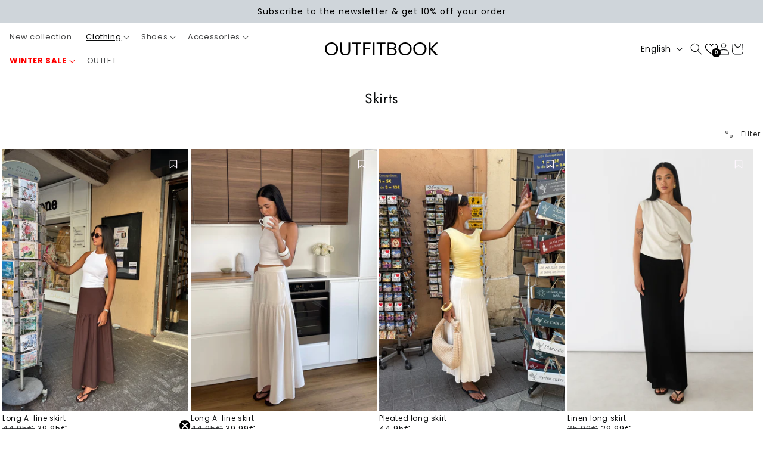

--- FILE ---
content_type: text/html; charset=utf-8
request_url: https://outfitbook.fr/en/collections/jupes?page=1
body_size: 50617
content:
<!doctype html>
<html class="no-js" lang="en">
  <head>
    <meta name="p:domain_verify" content="643b98bfdb9be57cfeec4ecd52747b81"/>
    <!-- Google Consent Mode V2 Consentmo -->
<script>
  window.consentmo_gcm_initial_state = "";
  window.consentmo_gcm_state = "";
  window.consentmo_gcm_security_storage = "";
  window.consentmo_gcm_ad_storage = "";
  window.consentmo_gcm_analytics_storage = "";
  window.consentmo_gcm_functionality_storage = "";
  window.consentmo_gcm_personalization_storage = "";
  window.consentmo_gcm_ads_data_redaction = "";
  window.consentmo_gcm_url_passthrough = "";
  window.consentmo_gcm_data_layer_name = "";
  
  // Google Consent Mode V2 integration script from Consentmo GDPR
  window.isenseRules = {};
  window.isenseRules.gcm = {
      gcmVersion: 2,
      integrationVersion: 3,
      customChanges: false,
      consentUpdated: false,
      initialState: 7,
      isCustomizationEnabled: false,
      adsDataRedaction: true,
      urlPassthrough: false,
      dataLayer: 'dataLayer',
      categories: { ad_personalization: "marketing", ad_storage: "marketing", ad_user_data: "marketing", analytics_storage: "analytics", functionality_storage: "functionality", personalization_storage: "functionality", security_storage: "strict"},
      storage: { ad_personalization: "false", ad_storage: "false", ad_user_data: "false", analytics_storage: "false", functionality_storage: "false", personalization_storage: "false", security_storage: "false", wait_for_update: 2000 }
  };
  if(window.consentmo_gcm_state !== null && window.consentmo_gcm_state !== "" && window.consentmo_gcm_state !== "0") {
    window.isenseRules.gcm.isCustomizationEnabled = true;
    window.isenseRules.gcm.initialState = window.consentmo_gcm_initial_state === null || window.consentmo_gcm_initial_state.trim() === "" ? window.isenseRules.gcm.initialState : window.consentmo_gcm_initial_state;
    window.isenseRules.gcm.categories.ad_storage = window.consentmo_gcm_ad_storage === null || window.consentmo_gcm_ad_storage.trim() === "" ? window.isenseRules.gcm.categories.ad_storage : window.consentmo_gcm_ad_storage;
    window.isenseRules.gcm.categories.ad_user_data = window.consentmo_gcm_ad_storage === null || window.consentmo_gcm_ad_storage.trim() === "" ? window.isenseRules.gcm.categories.ad_user_data : window.consentmo_gcm_ad_storage;
    window.isenseRules.gcm.categories.ad_personalization = window.consentmo_gcm_ad_storage === null || window.consentmo_gcm_ad_storage.trim() === "" ? window.isenseRules.gcm.categories.ad_personalization : window.consentmo_gcm_ad_storage;
    window.isenseRules.gcm.categories.analytics_storage = window.consentmo_gcm_analytics_storage === null || window.consentmo_gcm_analytics_storage.trim() === "" ? window.isenseRules.gcm.categories.analytics_storage : window.consentmo_gcm_analytics_storage;
    window.isenseRules.gcm.categories.functionality_storage = window.consentmo_gcm_functionality_storage === null || window.consentmo_gcm_functionality_storage.trim() === "" ? window.isenseRules.gcm.categories.functionality_storage : window.consentmo_gcm_functionality_storage;
    window.isenseRules.gcm.categories.personalization_storage = window.consentmo_gcm_personalization_storage === null || window.consentmo_gcm_personalization_storage.trim() === "" ? window.isenseRules.gcm.categories.personalization_storage : window.consentmo_gcm_personalization_storage;
    window.isenseRules.gcm.categories.security_storage = window.consentmo_gcm_security_storage === null || window.consentmo_gcm_security_storage.trim() === "" ? window.isenseRules.gcm.categories.security_storage : window.consentmo_gcm_security_storage;
    window.isenseRules.gcm.urlPassthrough = window.consentmo_gcm_url_passthrough === null || window.consentmo_gcm_url_passthrough.trim() === "" ? window.isenseRules.gcm.urlPassthrough : window.consentmo_gcm_url_passthrough;
    window.isenseRules.gcm.adsDataRedaction = window.consentmo_gcm_ads_data_redaction === null || window.consentmo_gcm_ads_data_redaction.trim() === "" ? window.isenseRules.gcm.adsDataRedaction : window.consentmo_gcm_ads_data_redaction;
    window.isenseRules.gcm.dataLayer = window.consentmo_gcm_data_layer_name === null || window.consentmo_gcm_data_layer_name.trim() === "" ? window.isenseRules.gcm.dataLayer : window.consentmo_gcm_data_layer_name;
  }
  window.isenseRules.initializeGcm = function (rules) {
    if(window.isenseRules.gcm.isCustomizationEnabled) {
      rules.initialState = window.isenseRules.gcm.initialState;
      rules.urlPassthrough = window.isenseRules.gcm.urlPassthrough === true || window.isenseRules.gcm.urlPassthrough === 'true';
      rules.adsDataRedaction = window.isenseRules.gcm.adsDataRedaction === true || window.isenseRules.gcm.adsDataRedaction === 'true';
    }
    
    let initialState = parseInt(rules.initialState);
    let marketingBlocked = initialState === 0 || initialState === 2 || initialState === 5 || initialState === 7;
    let analyticsBlocked = initialState === 0 || initialState === 3 || initialState === 6 || initialState === 7;
    let functionalityBlocked = initialState === 4 || initialState === 5 || initialState === 6 || initialState === 7;

    let consentStatus = (document.cookie.match(/(^| )cookieconsent_status=([^;]+)/) || [])[2] || null;
    let gdprCache = localStorage.getItem('gdprCache') ? JSON.parse(localStorage.getItem('gdprCache')) : null;
    if (consentStatus && gdprCache && typeof gdprCache.updatedPreferences !== "undefined") {
      let updatedPreferences = gdprCache.updatedPreferences;
      marketingBlocked = parseInt(updatedPreferences.indexOf('marketing')) > -1;
      analyticsBlocked = parseInt(updatedPreferences.indexOf('analytics')) > -1;
      functionalityBlocked = parseInt(updatedPreferences.indexOf('functionality')) > -1;
    }

    Object.entries(rules.categories).forEach(category => {
      if(rules.storage.hasOwnProperty(category[0])) {
        switch(category[1]) {
          case 'strict':
            rules.storage[category[0]] = "granted";
            break;
          case 'marketing':
            rules.storage[category[0]] = marketingBlocked ? "denied" : "granted";
            break;
          case 'analytics':
            rules.storage[category[0]] = analyticsBlocked ? "denied" : "granted";
            break;
          case 'functionality':
            rules.storage[category[0]] = functionalityBlocked ? "denied" : "granted";
            break;
        }
      }
    });
    rules.consentUpdated = true;
    isenseRules.gcm = rules;
  }

  /*
   * Options:
   * - true: set default consent for all regions
   * - false: set default consent when the cookie bar active
   */
  const isSetDefaultConsent = false;

  window[window.isenseRules.gcm.dataLayer] = window[window.isenseRules.gcm.dataLayer] || [];
  function gtag() { window[window.isenseRules.gcm.dataLayer].push(arguments); }

  if (isSetDefaultConsent) {
    // Editable
    gtag("consent", "default", {
      ad_storage: "denied",
      ad_personalization: "denied",
      ad_user_data: "denied",
      analytics_storage: "denied",
      functionality_storage: "denied",
      personalization_storage: "denied",
      security_storage: "granted",
      wait_for_update: 2000
    });
    gtag("set", "ads_data_redaction", false);
    gtag("set", "url_passthrough", false);
  }

  function csmConsentGcm() {
    /*
    * initialState acceptable values:
    * 0 - Set both ad_storage and analytics_storage to denied
    * 1 - Set all categories to granted
    * 2 - Set only ad_storage to denied
    * 3 - Set only analytics_storage to denied
    * 4 - Set only functionality_storage to denied
    * 5 - Set both ad_storage and functionality_storage to denied
    * 6 - Set both analytics_storage and functionality_storage to denied
    * 7 - Set all categories to denied
    */
    window.isenseRules.initializeGcm({
      ...window.isenseRules.gcm,
      adsDataRedaction: true,
      urlPassthrough: false,
      initialState: 7
    });

    gtag("consent", (!isSetDefaultConsent ? "default" : "update"), isenseRules.gcm.storage);
    isenseRules.gcm.adsDataRedaction && gtag("set", "ads_data_redaction", isenseRules.gcm.adsDataRedaction);
    isenseRules.gcm.urlPassthrough && gtag("set", "url_passthrough", isenseRules.gcm.urlPassthrough);
  }

  let isInitConsentmoSignal = true;
  document.addEventListener("consentmoSignal", function(e) {
    if (isInitConsentmoSignal) {
      csmConsentGcm();
      isInitConsentmoSignal = false;
    }
  });
</script>
	
  <!-- Google Tag Manager -->
<script>(function(w,d,s,l,i){w[l]=w[l]||[];w[l].push({'gtm.start':
new Date().getTime(),event:'gtm.js'});var f=d.getElementsByTagName(s)[0],
j=d.createElement(s),dl=l!='dataLayer'?'&l='+l:'';j.async=true;j.src=
'https://www.googletagmanager.com/gtm.js?id='+i+dl;f.parentNode.insertBefore(j,f);
})(window,document,'script','dataLayer','GTM-TXWFTB8');</script>
<!-- End Google Tag Manager -->
    
      <!-- Google tag (gtag.js) -->
  <script async src="https://www.googletagmanager.com/gtag/js?id=G-CF68PTLF63"></script>
  <script>
    window.dataLayer = window.dataLayer || [];
    function gtag(){dataLayer.push(arguments);}
    gtag('js', new Date());
  
    gtag('config', 'G-CF68PTLF63');
  </script>

  <!-- Meta Pixel Code -->
<script>
!function(f,b,e,v,n,t,s)
{if(f.fbq)return;n=f.fbq=function(){n.callMethod?
n.callMethod.apply(n,arguments):n.queue.push(arguments)};
if(!f._fbq)f._fbq=n;n.push=n;n.loaded=!0;n.version='2.0';
n.queue=[];t=b.createElement(e);t.async=!0;
t.src=v;s=b.getElementsByTagName(e)[0];
s.parentNode.insertBefore(t,s)}(window, document,'script',
'https://connect.facebook.net/en_US/fbevents.js');
fbq('init', '2766864270251943');
fbq('track', 'PageView');
</script>
<noscript><img height="1" width="1" style="display:none"
src="https://www.facebook.com/tr?id=2766864270251943&ev=PageView&noscript=1"
/></noscript>
<!-- End Meta Pixel Code -->

	
	
    <meta charset="utf-8">
    <meta http-equiv="X-UA-Compatible" content="IE=edge">
    <meta name="viewport" content="width=device-width,initial-scale=1">
    <meta name="theme-color" content="">
    <link rel="canonical" href="https://outfitbook.fr/en/collections/jupes"><link rel="icon" type="image/png" href="//outfitbook.fr/cdn/shop/files/327037411_1106957897372521_1136504153904422836_n.jpg?crop=center&height=32&v=1681465241&width=32"><link rel="preconnect" href="https://fonts.shopifycdn.com" crossorigin><title>
      Skirts
 &ndash; Outfitbook.fr</title>

    
      <meta name="description" content="Find our large selection of women&#39;s skirts for autumn: short, mid-length or long, printed or plain, with ruffles or buttons, you will quickly fall in love!">
    

    

<meta property="og:site_name" content="Outfitbook.fr">
<meta property="og:url" content="https://outfitbook.fr/en/collections/jupes">
<meta property="og:title" content="Skirts">
<meta property="og:type" content="website">
<meta property="og:description" content="Find our large selection of women&#39;s skirts for autumn: short, mid-length or long, printed or plain, with ruffles or buttons, you will quickly fall in love!"><meta property="og:image" content="http://outfitbook.fr/cdn/shop/files/OUTFITBOOK_4.svg?height=628&pad_color=ffffff&v=1766595941&width=1200">
  <meta property="og:image:secure_url" content="https://outfitbook.fr/cdn/shop/files/OUTFITBOOK_4.svg?height=628&pad_color=ffffff&v=1766595941&width=1200">
  <meta property="og:image:width" content="1200">
  <meta property="og:image:height" content="628"><meta name="twitter:card" content="summary_large_image">
<meta name="twitter:title" content="Skirts">
<meta name="twitter:description" content="Find our large selection of women&#39;s skirts for autumn: short, mid-length or long, printed or plain, with ruffles or buttons, you will quickly fall in love!">


    <script src="//outfitbook.fr/cdn/shop/t/101/assets/constants.js?v=58251544750838685771767710432" defer="defer"></script>
    <script src="//outfitbook.fr/cdn/shop/t/101/assets/pubsub.js?v=158357773527763999511767710460" defer="defer"></script>
    <script src="//outfitbook.fr/cdn/shop/t/101/assets/global.js?v=130469893186136182591767710444" defer="defer"></script>
      <script src="//outfitbook.fr/cdn/shop/t/101/assets/infinite-scroll.pkgd.min.js?v=13815149076068874991767710445" defer="defer"></script>
    
    <script>window.performance && window.performance.mark && window.performance.mark('shopify.content_for_header.start');</script><meta name="google-site-verification" content="jiWtBhmkWiBPIRkTdUjdJvI50CXa1XFUz-8UF-qUC6E">
<meta id="shopify-digital-wallet" name="shopify-digital-wallet" content="/73276260637/digital_wallets/dialog">
<meta name="shopify-checkout-api-token" content="f3a3da6cba8dc5d995287252c63d2897">
<meta id="in-context-paypal-metadata" data-shop-id="73276260637" data-venmo-supported="false" data-environment="production" data-locale="en_US" data-paypal-v4="true" data-currency="EUR">
<link rel="alternate" type="application/atom+xml" title="Feed" href="/en/collections/jupes.atom" />
<link rel="next" href="/en/collections/jupes?page=2">
<link rel="alternate" hreflang="x-default" href="https://outfitbook.fr/collections/jupes?page=1">
<link rel="alternate" hreflang="fr" href="https://outfitbook.fr/collections/jupes?page=1">
<link rel="alternate" hreflang="en" href="https://outfitbook.fr/en/collections/jupes?page=1">
<link rel="alternate" hreflang="es" href="https://outfitbook.fr/es/collections/jupes?page=1">
<link rel="alternate" type="application/json+oembed" href="https://outfitbook.fr/en/collections/jupes.oembed">
<script async="async" src="/checkouts/internal/preloads.js?locale=en-FR"></script>
<script id="apple-pay-shop-capabilities" type="application/json">{"shopId":73276260637,"countryCode":"FR","currencyCode":"EUR","merchantCapabilities":["supports3DS"],"merchantId":"gid:\/\/shopify\/Shop\/73276260637","merchantName":"Outfitbook.fr","requiredBillingContactFields":["postalAddress","email","phone"],"requiredShippingContactFields":["postalAddress","email","phone"],"shippingType":"shipping","supportedNetworks":["visa","masterCard","amex","maestro"],"total":{"type":"pending","label":"Outfitbook.fr","amount":"1.00"},"shopifyPaymentsEnabled":true,"supportsSubscriptions":true}</script>
<script id="shopify-features" type="application/json">{"accessToken":"f3a3da6cba8dc5d995287252c63d2897","betas":["rich-media-storefront-analytics"],"domain":"outfitbook.fr","predictiveSearch":true,"shopId":73276260637,"locale":"en"}</script>
<script>var Shopify = Shopify || {};
Shopify.shop = "outfitbook-fr.myshopify.com";
Shopify.locale = "en";
Shopify.currency = {"active":"EUR","rate":"1.0"};
Shopify.country = "FR";
Shopify.theme = {"name":"SOLDES","id":183168106881,"schema_name":"Dawn","schema_version":"10.0.0","theme_store_id":887,"role":"main"};
Shopify.theme.handle = "null";
Shopify.theme.style = {"id":null,"handle":null};
Shopify.cdnHost = "outfitbook.fr/cdn";
Shopify.routes = Shopify.routes || {};
Shopify.routes.root = "/en/";</script>
<script type="module">!function(o){(o.Shopify=o.Shopify||{}).modules=!0}(window);</script>
<script>!function(o){function n(){var o=[];function n(){o.push(Array.prototype.slice.apply(arguments))}return n.q=o,n}var t=o.Shopify=o.Shopify||{};t.loadFeatures=n(),t.autoloadFeatures=n()}(window);</script>
<script id="shop-js-analytics" type="application/json">{"pageType":"collection"}</script>
<script defer="defer" async type="module" src="//outfitbook.fr/cdn/shopifycloud/shop-js/modules/v2/client.init-shop-cart-sync_BT-GjEfc.en.esm.js"></script>
<script defer="defer" async type="module" src="//outfitbook.fr/cdn/shopifycloud/shop-js/modules/v2/chunk.common_D58fp_Oc.esm.js"></script>
<script defer="defer" async type="module" src="//outfitbook.fr/cdn/shopifycloud/shop-js/modules/v2/chunk.modal_xMitdFEc.esm.js"></script>
<script type="module">
  await import("//outfitbook.fr/cdn/shopifycloud/shop-js/modules/v2/client.init-shop-cart-sync_BT-GjEfc.en.esm.js");
await import("//outfitbook.fr/cdn/shopifycloud/shop-js/modules/v2/chunk.common_D58fp_Oc.esm.js");
await import("//outfitbook.fr/cdn/shopifycloud/shop-js/modules/v2/chunk.modal_xMitdFEc.esm.js");

  window.Shopify.SignInWithShop?.initShopCartSync?.({"fedCMEnabled":true,"windoidEnabled":true});

</script>
<script>(function() {
  var isLoaded = false;
  function asyncLoad() {
    if (isLoaded) return;
    isLoaded = true;
    var urls = ["https:\/\/zooomyapps.com\/wishlist\/ZooomyOrders.js?shop=outfitbook-fr.myshopify.com","https:\/\/d1564fddzjmdj5.cloudfront.net\/initializercolissimo.js?app_name=happycolissimo\u0026cloud=d1564fddzjmdj5.cloudfront.net\u0026shop=outfitbook-fr.myshopify.com","https:\/\/widget.trustpilot.com\/bootstrap\/v5\/tp.widget.sync.bootstrap.min.js?shop=outfitbook-fr.myshopify.com","https:\/\/ecommplugins-scripts.trustpilot.com\/v2.1\/js\/header.min.js?settings=eyJrZXkiOiJuTzhHUEVUWDNnUDZ4SmZlIiwicyI6InJlZmVyZW5jZSJ9\u0026v=2.5\u0026shop=outfitbook-fr.myshopify.com","https:\/\/ecommplugins-trustboxsettings.trustpilot.com\/outfitbook-fr.myshopify.com.js?settings=1689176891981\u0026shop=outfitbook-fr.myshopify.com"];
    for (var i = 0; i < urls.length; i++) {
      var s = document.createElement('script');
      s.type = 'text/javascript';
      s.async = true;
      s.src = urls[i];
      var x = document.getElementsByTagName('script')[0];
      x.parentNode.insertBefore(s, x);
    }
  };
  if(window.attachEvent) {
    window.attachEvent('onload', asyncLoad);
  } else {
    window.addEventListener('load', asyncLoad, false);
  }
})();</script>
<script id="__st">var __st={"a":73276260637,"offset":3600,"reqid":"43dda168-dd09-480d-965d-2df14ca567f8-1769142353","pageurl":"outfitbook.fr\/en\/collections\/jupes?page=1","u":"0cb56bd8852c","p":"collection","rtyp":"collection","rid":442493239581};</script>
<script>window.ShopifyPaypalV4VisibilityTracking = true;</script>
<script id="captcha-bootstrap">!function(){'use strict';const t='contact',e='account',n='new_comment',o=[[t,t],['blogs',n],['comments',n],[t,'customer']],c=[[e,'customer_login'],[e,'guest_login'],[e,'recover_customer_password'],[e,'create_customer']],r=t=>t.map((([t,e])=>`form[action*='/${t}']:not([data-nocaptcha='true']) input[name='form_type'][value='${e}']`)).join(','),a=t=>()=>t?[...document.querySelectorAll(t)].map((t=>t.form)):[];function s(){const t=[...o],e=r(t);return a(e)}const i='password',u='form_key',d=['recaptcha-v3-token','g-recaptcha-response','h-captcha-response',i],f=()=>{try{return window.sessionStorage}catch{return}},m='__shopify_v',_=t=>t.elements[u];function p(t,e,n=!1){try{const o=window.sessionStorage,c=JSON.parse(o.getItem(e)),{data:r}=function(t){const{data:e,action:n}=t;return t[m]||n?{data:e,action:n}:{data:t,action:n}}(c);for(const[e,n]of Object.entries(r))t.elements[e]&&(t.elements[e].value=n);n&&o.removeItem(e)}catch(o){console.error('form repopulation failed',{error:o})}}const l='form_type',E='cptcha';function T(t){t.dataset[E]=!0}const w=window,h=w.document,L='Shopify',v='ce_forms',y='captcha';let A=!1;((t,e)=>{const n=(g='f06e6c50-85a8-45c8-87d0-21a2b65856fe',I='https://cdn.shopify.com/shopifycloud/storefront-forms-hcaptcha/ce_storefront_forms_captcha_hcaptcha.v1.5.2.iife.js',D={infoText:'Protected by hCaptcha',privacyText:'Privacy',termsText:'Terms'},(t,e,n)=>{const o=w[L][v],c=o.bindForm;if(c)return c(t,g,e,D).then(n);var r;o.q.push([[t,g,e,D],n]),r=I,A||(h.body.append(Object.assign(h.createElement('script'),{id:'captcha-provider',async:!0,src:r})),A=!0)});var g,I,D;w[L]=w[L]||{},w[L][v]=w[L][v]||{},w[L][v].q=[],w[L][y]=w[L][y]||{},w[L][y].protect=function(t,e){n(t,void 0,e),T(t)},Object.freeze(w[L][y]),function(t,e,n,w,h,L){const[v,y,A,g]=function(t,e,n){const i=e?o:[],u=t?c:[],d=[...i,...u],f=r(d),m=r(i),_=r(d.filter((([t,e])=>n.includes(e))));return[a(f),a(m),a(_),s()]}(w,h,L),I=t=>{const e=t.target;return e instanceof HTMLFormElement?e:e&&e.form},D=t=>v().includes(t);t.addEventListener('submit',(t=>{const e=I(t);if(!e)return;const n=D(e)&&!e.dataset.hcaptchaBound&&!e.dataset.recaptchaBound,o=_(e),c=g().includes(e)&&(!o||!o.value);(n||c)&&t.preventDefault(),c&&!n&&(function(t){try{if(!f())return;!function(t){const e=f();if(!e)return;const n=_(t);if(!n)return;const o=n.value;o&&e.removeItem(o)}(t);const e=Array.from(Array(32),(()=>Math.random().toString(36)[2])).join('');!function(t,e){_(t)||t.append(Object.assign(document.createElement('input'),{type:'hidden',name:u})),t.elements[u].value=e}(t,e),function(t,e){const n=f();if(!n)return;const o=[...t.querySelectorAll(`input[type='${i}']`)].map((({name:t})=>t)),c=[...d,...o],r={};for(const[a,s]of new FormData(t).entries())c.includes(a)||(r[a]=s);n.setItem(e,JSON.stringify({[m]:1,action:t.action,data:r}))}(t,e)}catch(e){console.error('failed to persist form',e)}}(e),e.submit())}));const S=(t,e)=>{t&&!t.dataset[E]&&(n(t,e.some((e=>e===t))),T(t))};for(const o of['focusin','change'])t.addEventListener(o,(t=>{const e=I(t);D(e)&&S(e,y())}));const B=e.get('form_key'),M=e.get(l),P=B&&M;t.addEventListener('DOMContentLoaded',(()=>{const t=y();if(P)for(const e of t)e.elements[l].value===M&&p(e,B);[...new Set([...A(),...v().filter((t=>'true'===t.dataset.shopifyCaptcha))])].forEach((e=>S(e,t)))}))}(h,new URLSearchParams(w.location.search),n,t,e,['guest_login'])})(!0,!0)}();</script>
<script integrity="sha256-4kQ18oKyAcykRKYeNunJcIwy7WH5gtpwJnB7kiuLZ1E=" data-source-attribution="shopify.loadfeatures" defer="defer" src="//outfitbook.fr/cdn/shopifycloud/storefront/assets/storefront/load_feature-a0a9edcb.js" crossorigin="anonymous"></script>
<script data-source-attribution="shopify.dynamic_checkout.dynamic.init">var Shopify=Shopify||{};Shopify.PaymentButton=Shopify.PaymentButton||{isStorefrontPortableWallets:!0,init:function(){window.Shopify.PaymentButton.init=function(){};var t=document.createElement("script");t.src="https://outfitbook.fr/cdn/shopifycloud/portable-wallets/latest/portable-wallets.en.js",t.type="module",document.head.appendChild(t)}};
</script>
<script data-source-attribution="shopify.dynamic_checkout.buyer_consent">
  function portableWalletsHideBuyerConsent(e){var t=document.getElementById("shopify-buyer-consent"),n=document.getElementById("shopify-subscription-policy-button");t&&n&&(t.classList.add("hidden"),t.setAttribute("aria-hidden","true"),n.removeEventListener("click",e))}function portableWalletsShowBuyerConsent(e){var t=document.getElementById("shopify-buyer-consent"),n=document.getElementById("shopify-subscription-policy-button");t&&n&&(t.classList.remove("hidden"),t.removeAttribute("aria-hidden"),n.addEventListener("click",e))}window.Shopify?.PaymentButton&&(window.Shopify.PaymentButton.hideBuyerConsent=portableWalletsHideBuyerConsent,window.Shopify.PaymentButton.showBuyerConsent=portableWalletsShowBuyerConsent);
</script>
<script data-source-attribution="shopify.dynamic_checkout.cart.bootstrap">document.addEventListener("DOMContentLoaded",(function(){function t(){return document.querySelector("shopify-accelerated-checkout-cart, shopify-accelerated-checkout")}if(t())Shopify.PaymentButton.init();else{new MutationObserver((function(e,n){t()&&(Shopify.PaymentButton.init(),n.disconnect())})).observe(document.body,{childList:!0,subtree:!0})}}));
</script>
<link id="shopify-accelerated-checkout-styles" rel="stylesheet" media="screen" href="https://outfitbook.fr/cdn/shopifycloud/portable-wallets/latest/accelerated-checkout-backwards-compat.css" crossorigin="anonymous">
<style id="shopify-accelerated-checkout-cart">
        #shopify-buyer-consent {
  margin-top: 1em;
  display: inline-block;
  width: 100%;
}

#shopify-buyer-consent.hidden {
  display: none;
}

#shopify-subscription-policy-button {
  background: none;
  border: none;
  padding: 0;
  text-decoration: underline;
  font-size: inherit;
  cursor: pointer;
}

#shopify-subscription-policy-button::before {
  box-shadow: none;
}

      </style>
<script id="sections-script" data-sections="header" defer="defer" src="//outfitbook.fr/cdn/shop/t/101/compiled_assets/scripts.js?v=9348"></script>
<script>window.performance && window.performance.mark && window.performance.mark('shopify.content_for_header.end');</script>


    <style data-shopify>
      @font-face {
  font-family: Poppins;
  font-weight: 400;
  font-style: normal;
  font-display: swap;
  src: url("//outfitbook.fr/cdn/fonts/poppins/poppins_n4.0ba78fa5af9b0e1a374041b3ceaadf0a43b41362.woff2") format("woff2"),
       url("//outfitbook.fr/cdn/fonts/poppins/poppins_n4.214741a72ff2596839fc9760ee7a770386cf16ca.woff") format("woff");
}

      @font-face {
  font-family: Poppins;
  font-weight: 400;
  font-style: normal;
  font-display: swap;
  src: url("//outfitbook.fr/cdn/fonts/poppins/poppins_n4.0ba78fa5af9b0e1a374041b3ceaadf0a43b41362.woff2") format("woff2"),
       url("//outfitbook.fr/cdn/fonts/poppins/poppins_n4.214741a72ff2596839fc9760ee7a770386cf16ca.woff") format("woff");
}

      @font-face {
  font-family: Poppins;
  font-weight: 700;
  font-style: normal;
  font-display: swap;
  src: url("//outfitbook.fr/cdn/fonts/poppins/poppins_n7.56758dcf284489feb014a026f3727f2f20a54626.woff2") format("woff2"),
       url("//outfitbook.fr/cdn/fonts/poppins/poppins_n7.f34f55d9b3d3205d2cd6f64955ff4b36f0cfd8da.woff") format("woff");
}

      @font-face {
  font-family: Poppins;
  font-weight: 400;
  font-style: italic;
  font-display: swap;
  src: url("//outfitbook.fr/cdn/fonts/poppins/poppins_i4.846ad1e22474f856bd6b81ba4585a60799a9f5d2.woff2") format("woff2"),
       url("//outfitbook.fr/cdn/fonts/poppins/poppins_i4.56b43284e8b52fc64c1fd271f289a39e8477e9ec.woff") format("woff");
}

      @font-face {
  font-family: Poppins;
  font-weight: 700;
  font-style: italic;
  font-display: swap;
  src: url("//outfitbook.fr/cdn/fonts/poppins/poppins_i7.42fd71da11e9d101e1e6c7932199f925f9eea42d.woff2") format("woff2"),
       url("//outfitbook.fr/cdn/fonts/poppins/poppins_i7.ec8499dbd7616004e21155106d13837fff4cf556.woff") format("woff");
}

      @font-face {
  font-family: Jost;
  font-weight: 400;
  font-style: normal;
  font-display: swap;
  src: url("//outfitbook.fr/cdn/fonts/jost/jost_n4.d47a1b6347ce4a4c9f437608011273009d91f2b7.woff2") format("woff2"),
       url("//outfitbook.fr/cdn/fonts/jost/jost_n4.791c46290e672b3f85c3d1c651ef2efa3819eadd.woff") format("woff");
}


      
        :root,
        .color-background-1 {
          --color-background: 255,255,255;
        
          --gradient-background: #ffffff;
        
        --color-foreground: 9,11,12;
        --color-shadow: 0,0,0;
        --color-button: 0,0,0;
        --color-button-text: 255,255,255;
        --color-secondary-button: 255,255,255;
        --color-secondary-button-text: 0,0,0;
        --color-link: 0,0,0;
        --color-badge-foreground: 9,11,12;
        --color-badge-background: 255,255,255;
        --color-badge-border: 9,11,12;
        --payment-terms-background-color: rgb(255 255 255);
      }
      
        
        .color-background-2 {
          --color-background: 250,248,244;
        
          --gradient-background: #faf8f4;
        
        --color-foreground: 38,44,49;
        --color-shadow: 38,44,49;
        --color-button: 38,44,49;
        --color-button-text: 255,255,255;
        --color-secondary-button: 250,248,244;
        --color-secondary-button-text: 38,44,49;
        --color-link: 38,44,49;
        --color-badge-foreground: 38,44,49;
        --color-badge-background: 250,248,244;
        --color-badge-border: 38,44,49;
        --payment-terms-background-color: rgb(250 248 244);
      }
      
        
        .color-inverse {
          --color-background: 255,255,255;
        
          --gradient-background: #ffffff;
        
        --color-foreground: 0,0,0;
        --color-shadow: 38,44,49;
        --color-button: 38,44,49;
        --color-button-text: 255,255,255;
        --color-secondary-button: 255,255,255;
        --color-secondary-button-text: 255,255,255;
        --color-link: 255,255,255;
        --color-badge-foreground: 0,0,0;
        --color-badge-background: 255,255,255;
        --color-badge-border: 0,0,0;
        --payment-terms-background-color: rgb(255 255 255);
      }
      
        
        .color-accent-1 {
          --color-background: 0,0,0;
        
          --gradient-background: #000000;
        
        --color-foreground: 255,255,255;
        --color-shadow: 0,0,0;
        --color-button: 255,255,255;
        --color-button-text: 0,0,0;
        --color-secondary-button: 0,0,0;
        --color-secondary-button-text: 0,0,0;
        --color-link: 0,0,0;
        --color-badge-foreground: 255,255,255;
        --color-badge-background: 0,0,0;
        --color-badge-border: 255,255,255;
        --payment-terms-background-color: rgb(0 0 0);
      }
      
        
        .color-accent-2 {
          --color-background: 207,213,218;
        
          --gradient-background: #cfd5da;
        
        --color-foreground: 0,0,0;
        --color-shadow: 38,44,49;
        --color-button: 255,255,255;
        --color-button-text: 207,213,218;
        --color-secondary-button: 207,213,218;
        --color-secondary-button-text: 255,255,255;
        --color-link: 255,255,255;
        --color-badge-foreground: 0,0,0;
        --color-badge-background: 207,213,218;
        --color-badge-border: 0,0,0;
        --payment-terms-background-color: rgb(207 213 218);
      }
      
        
        .color-scheme-6801def3-85be-4acb-9071-5b1e11f5a32e {
          --color-background: 144,174,233;
        
          --gradient-background: #90aee9;
        
        --color-foreground: 255,255,255;
        --color-shadow: 0,0,0;
        --color-button: 0,0,0;
        --color-button-text: 255,255,255;
        --color-secondary-button: 144,174,233;
        --color-secondary-button-text: 0,0,0;
        --color-link: 0,0,0;
        --color-badge-foreground: 255,255,255;
        --color-badge-background: 144,174,233;
        --color-badge-border: 255,255,255;
        --payment-terms-background-color: rgb(144 174 233);
      }
      
        
        .color-scheme-a99f4100-457a-413b-a4cf-dab30e27f5a0 {
          --color-background: 151,151,151;
        
          --gradient-background: #979797;
        
        --color-foreground: 255,255,255;
        --color-shadow: 38,44,49;
        --color-button: 38,44,49;
        --color-button-text: 255,255,255;
        --color-secondary-button: 151,151,151;
        --color-secondary-button-text: 38,44,49;
        --color-link: 38,44,49;
        --color-badge-foreground: 255,255,255;
        --color-badge-background: 151,151,151;
        --color-badge-border: 255,255,255;
        --payment-terms-background-color: rgb(151 151 151);
      }
      
        
        .color-scheme-4323eec1-d16e-4878-a824-7e9159401276 {
          --color-background: 0,0,0;
        
          --gradient-background: #000000;
        
        --color-foreground: 255,255,255;
        --color-shadow: 255,255,255;
        --color-button: 255,255,255;
        --color-button-text: 0,0,0;
        --color-secondary-button: 0,0,0;
        --color-secondary-button-text: 255,255,255;
        --color-link: 255,255,255;
        --color-badge-foreground: 255,255,255;
        --color-badge-background: 0,0,0;
        --color-badge-border: 255,255,255;
        --payment-terms-background-color: rgb(0 0 0);
      }
      
        
        .color-scheme-8ed10701-96c7-4520-9c13-c6405afd6ebd {
          --color-background: 0,0,0;
        
          --gradient-background: #000000;
        
        --color-foreground: 9,11,12;
        --color-shadow: 255,255,255;
        --color-button: 255,255,255;
        --color-button-text: 0,0,0;
        --color-secondary-button: 0,0,0;
        --color-secondary-button-text: 255,255,255;
        --color-link: 255,255,255;
        --color-badge-foreground: 9,11,12;
        --color-badge-background: 0,0,0;
        --color-badge-border: 9,11,12;
        --payment-terms-background-color: rgb(0 0 0);
      }
      
        
        .color-scheme-4fcbaaa5-854c-423d-b485-af26e1942cf4 {
          --color-background: 250,250,250;
        
          --gradient-background: #fafafa;
        
        --color-foreground: 196,0,0;
        --color-shadow: 255,255,255;
        --color-button: 255,255,255;
        --color-button-text: 0,0,0;
        --color-secondary-button: 250,250,250;
        --color-secondary-button-text: 255,255,255;
        --color-link: 255,255,255;
        --color-badge-foreground: 196,0,0;
        --color-badge-background: 250,250,250;
        --color-badge-border: 196,0,0;
        --payment-terms-background-color: rgb(250 250 250);
      }
      

      body, .color-background-1, .color-background-2, .color-inverse, .color-accent-1, .color-accent-2, .color-scheme-6801def3-85be-4acb-9071-5b1e11f5a32e, .color-scheme-a99f4100-457a-413b-a4cf-dab30e27f5a0, .color-scheme-4323eec1-d16e-4878-a824-7e9159401276, .color-scheme-8ed10701-96c7-4520-9c13-c6405afd6ebd, .color-scheme-4fcbaaa5-854c-423d-b485-af26e1942cf4 {
        color: rgba(var(--color-foreground), 1);
        background-color: rgb(var(--color-background));
      }

      :root {
        --font-body-family: Poppins, sans-serif;
        --font-body-style: normal;
        --font-body-weight: 400;
        --font-body-weight-bold: 700;

        --font-heading-family: Jost, sans-serif;
        --font-heading-style: normal;
        --font-heading-weight: 400;

        --font-body-scale: 1.0;
        --font-heading-scale: 1.0;

        --font-large-family: Poppins, sans-serif;
        --font-large-style: normal;
        --font-large-weight: 400;

        --media-padding: px;
        --media-border-opacity: 0.05;
        --media-border-width: 1px;
        --media-radius: 0px;
        --media-shadow-opacity: 0.05;
        --media-shadow-horizontal-offset: 0px;
        --media-shadow-vertical-offset: 0px;
        --media-shadow-blur-radius: 0px;
        --media-shadow-visible: 1;

        --page-width: 160rem;
        --page-width-margin: 0rem;

        --product-card-image-padding: 0.0rem;
        --product-card-corner-radius: 0.0rem;
        --product-card-text-alignment: left;
        --product-card-border-width: 0.0rem;
        --product-card-border-opacity: 0.0;
        --product-card-shadow-opacity: 0.0;
        --product-card-shadow-visible: 0;
        --product-card-shadow-horizontal-offset: 0.0rem;
        --product-card-shadow-vertical-offset: 0.4rem;
        --product-card-shadow-blur-radius: 0.5rem;

        --collection-card-image-padding: 0.0rem;
        --collection-card-corner-radius: 0.0rem;
        --collection-card-text-alignment: center;
        --collection-card-border-width: 0.0rem;
        --collection-card-border-opacity: 0.1;
        --collection-card-shadow-opacity: 0.0;
        --collection-card-shadow-visible: 0;
        --collection-card-shadow-horizontal-offset: 0.0rem;
        --collection-card-shadow-vertical-offset: 0.4rem;
        --collection-card-shadow-blur-radius: 0.5rem;

        --blog-card-image-padding: 0.0rem;
        --blog-card-corner-radius: 0.0rem;
        --blog-card-text-alignment: left;
        --blog-card-border-width: 0.0rem;
        --blog-card-border-opacity: 0.1;
        --blog-card-shadow-opacity: 0.0;
        --blog-card-shadow-visible: 0;
        --blog-card-shadow-horizontal-offset: 0.0rem;
        --blog-card-shadow-vertical-offset: 0.4rem;
        --blog-card-shadow-blur-radius: 0.5rem;

        --badge-corner-radius: 0.0rem;

        --popup-border-width: 1px;
        --popup-border-opacity: 0.1;
        --popup-corner-radius: 0px;
        --popup-shadow-opacity: 0.0;
        --popup-shadow-horizontal-offset: 0px;
        --popup-shadow-vertical-offset: 4px;
        --popup-shadow-blur-radius: 5px;

        --drawer-border-width: 1px;
        --drawer-border-opacity: 0.1;
        --drawer-shadow-opacity: 0.0;
        --drawer-shadow-horizontal-offset: -6px;
        --drawer-shadow-vertical-offset: 4px;
        --drawer-shadow-blur-radius: 5px;

        --spacing-sections-desktop: 0px;
        --spacing-sections-mobile: 0px;

        --grid-desktop-vertical-spacing: 4px;
        --grid-desktop-horizontal-spacing: 4px;
        --grid-mobile-vertical-spacing: 2px;
        --grid-mobile-horizontal-spacing: 2px;

        --text-boxes-border-opacity: 0.1;
        --text-boxes-border-width: 0px;
        --text-boxes-radius: 0px;
        --text-boxes-shadow-opacity: 0.0;
        --text-boxes-shadow-visible: 0;
        --text-boxes-shadow-horizontal-offset: 0px;
        --text-boxes-shadow-vertical-offset: 4px;
        --text-boxes-shadow-blur-radius: 5px;

        --buttons-radius: 0px;
        --buttons-radius-outset: 0px;
        --buttons-border-width: 1px;
        --buttons-border-opacity: 1.0;
        --buttons-shadow-opacity: 0.0;
        --buttons-shadow-visible: 0;
        --buttons-shadow-horizontal-offset: 0px;
        --buttons-shadow-vertical-offset: 4px;
        --buttons-shadow-blur-radius: 5px;
        --buttons-border-offset: 0px;

        --inputs-radius: 0px;
        --inputs-border-width: 1px;
        --inputs-border-opacity: 0.55;
        --inputs-shadow-opacity: 0.0;
        --inputs-shadow-horizontal-offset: 0px;
        --inputs-margin-offset: 0px;
        --inputs-shadow-vertical-offset: 4px;
        --inputs-shadow-blur-radius: 5px;
        --inputs-radius-outset: 0px;

        --variant-pills-radius: 0px;
        --variant-pills-border-width: 1px;
        --variant-pills-border-opacity: 0.55;
        --variant-pills-shadow-opacity: 0.0;
        --variant-pills-shadow-horizontal-offset: 0px;
        --variant-pills-shadow-vertical-offset: 4px;
        --variant-pills-shadow-blur-radius: 5px;
      }

      *,
      *::before,
      *::after {
        box-sizing: inherit;
      }

      html {
        box-sizing: border-box;
        font-size: calc(var(--font-body-scale) * 62.5%);
        height: 100%;
      }

      body {
        display: grid;
        grid-template-rows: auto auto 1fr auto;
        grid-template-columns: 100%;
        min-height: 100%;
        margin: 0;
        font-size: 1.5rem;
        letter-spacing: 0.06rem;
        line-height: calc(1 + 0.8 / var(--font-body-scale));
        font-family: var(--font-body-family);
        font-style: var(--font-body-style);
        font-weight: var(--font-body-weight);
        overflow-x: hidden;
      }

      @media screen and (min-width: 750px) {
        body {
          font-size: 1.6rem;
        }
      }
    </style>

    <link href="//outfitbook.fr/cdn/shop/t/101/assets/base.css?v=151767557470447679701768500472" rel="stylesheet" type="text/css" media="all" />
    <link href="//outfitbook.fr/cdn/shop/t/101/assets/custom.css?v=159692847513067859351767710433" rel="stylesheet" type="text/css" media="all" />
<link rel="preload" as="font" href="//outfitbook.fr/cdn/fonts/poppins/poppins_n4.0ba78fa5af9b0e1a374041b3ceaadf0a43b41362.woff2" type="font/woff2" crossorigin><link rel="preload" as="font" href="//outfitbook.fr/cdn/fonts/jost/jost_n4.d47a1b6347ce4a4c9f437608011273009d91f2b7.woff2" type="font/woff2" crossorigin><script>
      document.documentElement.className = document.documentElement.className.replace('no-js', 'js');
      if (Shopify.designMode) {
        document.documentElement.classList.add('shopify-design-mode');
      }
    </script>
  <!-- BEGIN app block: shopify://apps/consentmo-gdpr/blocks/gdpr_cookie_consent/4fbe573f-a377-4fea-9801-3ee0858cae41 -->


<!-- END app block --><!-- BEGIN app block: shopify://apps/securify/blocks/browser-blocker/e3ed2576-9111-486f-86eb-a36b6bee4e94 -->

<script>
  // Pass shop domain to the React app via global variable
  window.SECURIFY_SHOP_DOMAIN = "outfitbook.fr";
  window.SECURIFY_CUSTOMER_ID = null;
</script>

<script src="https://cdn.shopify.com/extensions/019be5fc-29ed-7d24-a6c6-e11c0c8015c1/securify-72/assets/visitor-blocker-v2.iife.js" async fetchpriority="high"></script>
<!-- END app block --><!-- BEGIN app block: shopify://apps/klaviyo-email-marketing-sms/blocks/klaviyo-onsite-embed/2632fe16-c075-4321-a88b-50b567f42507 -->












  <script async src="https://static.klaviyo.com/onsite/js/TkJHQ5/klaviyo.js?company_id=TkJHQ5"></script>
  <script>!function(){if(!window.klaviyo){window._klOnsite=window._klOnsite||[];try{window.klaviyo=new Proxy({},{get:function(n,i){return"push"===i?function(){var n;(n=window._klOnsite).push.apply(n,arguments)}:function(){for(var n=arguments.length,o=new Array(n),w=0;w<n;w++)o[w]=arguments[w];var t="function"==typeof o[o.length-1]?o.pop():void 0,e=new Promise((function(n){window._klOnsite.push([i].concat(o,[function(i){t&&t(i),n(i)}]))}));return e}}})}catch(n){window.klaviyo=window.klaviyo||[],window.klaviyo.push=function(){var n;(n=window._klOnsite).push.apply(n,arguments)}}}}();</script>

  




  <script>
    window.klaviyoReviewsProductDesignMode = false
  </script>







<!-- END app block --><script src="https://cdn.shopify.com/extensions/019be686-6d6b-7450-94c8-f1d008d39fc2/consentmo-gdpr-593/assets/consentmo_cookie_consent.js" type="text/javascript" defer="defer"></script>
<link href="https://monorail-edge.shopifysvc.com" rel="dns-prefetch">
<script>(function(){if ("sendBeacon" in navigator && "performance" in window) {try {var session_token_from_headers = performance.getEntriesByType('navigation')[0].serverTiming.find(x => x.name == '_s').description;} catch {var session_token_from_headers = undefined;}var session_cookie_matches = document.cookie.match(/_shopify_s=([^;]*)/);var session_token_from_cookie = session_cookie_matches && session_cookie_matches.length === 2 ? session_cookie_matches[1] : "";var session_token = session_token_from_headers || session_token_from_cookie || "";function handle_abandonment_event(e) {var entries = performance.getEntries().filter(function(entry) {return /monorail-edge.shopifysvc.com/.test(entry.name);});if (!window.abandonment_tracked && entries.length === 0) {window.abandonment_tracked = true;var currentMs = Date.now();var navigation_start = performance.timing.navigationStart;var payload = {shop_id: 73276260637,url: window.location.href,navigation_start,duration: currentMs - navigation_start,session_token,page_type: "collection"};window.navigator.sendBeacon("https://monorail-edge.shopifysvc.com/v1/produce", JSON.stringify({schema_id: "online_store_buyer_site_abandonment/1.1",payload: payload,metadata: {event_created_at_ms: currentMs,event_sent_at_ms: currentMs}}));}}window.addEventListener('pagehide', handle_abandonment_event);}}());</script>
<script id="web-pixels-manager-setup">(function e(e,d,r,n,o){if(void 0===o&&(o={}),!Boolean(null===(a=null===(i=window.Shopify)||void 0===i?void 0:i.analytics)||void 0===a?void 0:a.replayQueue)){var i,a;window.Shopify=window.Shopify||{};var t=window.Shopify;t.analytics=t.analytics||{};var s=t.analytics;s.replayQueue=[],s.publish=function(e,d,r){return s.replayQueue.push([e,d,r]),!0};try{self.performance.mark("wpm:start")}catch(e){}var l=function(){var e={modern:/Edge?\/(1{2}[4-9]|1[2-9]\d|[2-9]\d{2}|\d{4,})\.\d+(\.\d+|)|Firefox\/(1{2}[4-9]|1[2-9]\d|[2-9]\d{2}|\d{4,})\.\d+(\.\d+|)|Chrom(ium|e)\/(9{2}|\d{3,})\.\d+(\.\d+|)|(Maci|X1{2}).+ Version\/(15\.\d+|(1[6-9]|[2-9]\d|\d{3,})\.\d+)([,.]\d+|)( \(\w+\)|)( Mobile\/\w+|) Safari\/|Chrome.+OPR\/(9{2}|\d{3,})\.\d+\.\d+|(CPU[ +]OS|iPhone[ +]OS|CPU[ +]iPhone|CPU IPhone OS|CPU iPad OS)[ +]+(15[._]\d+|(1[6-9]|[2-9]\d|\d{3,})[._]\d+)([._]\d+|)|Android:?[ /-](13[3-9]|1[4-9]\d|[2-9]\d{2}|\d{4,})(\.\d+|)(\.\d+|)|Android.+Firefox\/(13[5-9]|1[4-9]\d|[2-9]\d{2}|\d{4,})\.\d+(\.\d+|)|Android.+Chrom(ium|e)\/(13[3-9]|1[4-9]\d|[2-9]\d{2}|\d{4,})\.\d+(\.\d+|)|SamsungBrowser\/([2-9]\d|\d{3,})\.\d+/,legacy:/Edge?\/(1[6-9]|[2-9]\d|\d{3,})\.\d+(\.\d+|)|Firefox\/(5[4-9]|[6-9]\d|\d{3,})\.\d+(\.\d+|)|Chrom(ium|e)\/(5[1-9]|[6-9]\d|\d{3,})\.\d+(\.\d+|)([\d.]+$|.*Safari\/(?![\d.]+ Edge\/[\d.]+$))|(Maci|X1{2}).+ Version\/(10\.\d+|(1[1-9]|[2-9]\d|\d{3,})\.\d+)([,.]\d+|)( \(\w+\)|)( Mobile\/\w+|) Safari\/|Chrome.+OPR\/(3[89]|[4-9]\d|\d{3,})\.\d+\.\d+|(CPU[ +]OS|iPhone[ +]OS|CPU[ +]iPhone|CPU IPhone OS|CPU iPad OS)[ +]+(10[._]\d+|(1[1-9]|[2-9]\d|\d{3,})[._]\d+)([._]\d+|)|Android:?[ /-](13[3-9]|1[4-9]\d|[2-9]\d{2}|\d{4,})(\.\d+|)(\.\d+|)|Mobile Safari.+OPR\/([89]\d|\d{3,})\.\d+\.\d+|Android.+Firefox\/(13[5-9]|1[4-9]\d|[2-9]\d{2}|\d{4,})\.\d+(\.\d+|)|Android.+Chrom(ium|e)\/(13[3-9]|1[4-9]\d|[2-9]\d{2}|\d{4,})\.\d+(\.\d+|)|Android.+(UC? ?Browser|UCWEB|U3)[ /]?(15\.([5-9]|\d{2,})|(1[6-9]|[2-9]\d|\d{3,})\.\d+)\.\d+|SamsungBrowser\/(5\.\d+|([6-9]|\d{2,})\.\d+)|Android.+MQ{2}Browser\/(14(\.(9|\d{2,})|)|(1[5-9]|[2-9]\d|\d{3,})(\.\d+|))(\.\d+|)|K[Aa][Ii]OS\/(3\.\d+|([4-9]|\d{2,})\.\d+)(\.\d+|)/},d=e.modern,r=e.legacy,n=navigator.userAgent;return n.match(d)?"modern":n.match(r)?"legacy":"unknown"}(),u="modern"===l?"modern":"legacy",c=(null!=n?n:{modern:"",legacy:""})[u],f=function(e){return[e.baseUrl,"/wpm","/b",e.hashVersion,"modern"===e.buildTarget?"m":"l",".js"].join("")}({baseUrl:d,hashVersion:r,buildTarget:u}),m=function(e){var d=e.version,r=e.bundleTarget,n=e.surface,o=e.pageUrl,i=e.monorailEndpoint;return{emit:function(e){var a=e.status,t=e.errorMsg,s=(new Date).getTime(),l=JSON.stringify({metadata:{event_sent_at_ms:s},events:[{schema_id:"web_pixels_manager_load/3.1",payload:{version:d,bundle_target:r,page_url:o,status:a,surface:n,error_msg:t},metadata:{event_created_at_ms:s}}]});if(!i)return console&&console.warn&&console.warn("[Web Pixels Manager] No Monorail endpoint provided, skipping logging."),!1;try{return self.navigator.sendBeacon.bind(self.navigator)(i,l)}catch(e){}var u=new XMLHttpRequest;try{return u.open("POST",i,!0),u.setRequestHeader("Content-Type","text/plain"),u.send(l),!0}catch(e){return console&&console.warn&&console.warn("[Web Pixels Manager] Got an unhandled error while logging to Monorail."),!1}}}}({version:r,bundleTarget:l,surface:e.surface,pageUrl:self.location.href,monorailEndpoint:e.monorailEndpoint});try{o.browserTarget=l,function(e){var d=e.src,r=e.async,n=void 0===r||r,o=e.onload,i=e.onerror,a=e.sri,t=e.scriptDataAttributes,s=void 0===t?{}:t,l=document.createElement("script"),u=document.querySelector("head"),c=document.querySelector("body");if(l.async=n,l.src=d,a&&(l.integrity=a,l.crossOrigin="anonymous"),s)for(var f in s)if(Object.prototype.hasOwnProperty.call(s,f))try{l.dataset[f]=s[f]}catch(e){}if(o&&l.addEventListener("load",o),i&&l.addEventListener("error",i),u)u.appendChild(l);else{if(!c)throw new Error("Did not find a head or body element to append the script");c.appendChild(l)}}({src:f,async:!0,onload:function(){if(!function(){var e,d;return Boolean(null===(d=null===(e=window.Shopify)||void 0===e?void 0:e.analytics)||void 0===d?void 0:d.initialized)}()){var d=window.webPixelsManager.init(e)||void 0;if(d){var r=window.Shopify.analytics;r.replayQueue.forEach((function(e){var r=e[0],n=e[1],o=e[2];d.publishCustomEvent(r,n,o)})),r.replayQueue=[],r.publish=d.publishCustomEvent,r.visitor=d.visitor,r.initialized=!0}}},onerror:function(){return m.emit({status:"failed",errorMsg:"".concat(f," has failed to load")})},sri:function(e){var d=/^sha384-[A-Za-z0-9+/=]+$/;return"string"==typeof e&&d.test(e)}(c)?c:"",scriptDataAttributes:o}),m.emit({status:"loading"})}catch(e){m.emit({status:"failed",errorMsg:(null==e?void 0:e.message)||"Unknown error"})}}})({shopId: 73276260637,storefrontBaseUrl: "https://outfitbook.fr",extensionsBaseUrl: "https://extensions.shopifycdn.com/cdn/shopifycloud/web-pixels-manager",monorailEndpoint: "https://monorail-edge.shopifysvc.com/unstable/produce_batch",surface: "storefront-renderer",enabledBetaFlags: ["2dca8a86"],webPixelsConfigList: [{"id":"2203910529","configuration":"{\"accountID\":\"TkJHQ5\",\"webPixelConfig\":\"eyJlbmFibGVBZGRlZFRvQ2FydEV2ZW50cyI6IHRydWV9\"}","eventPayloadVersion":"v1","runtimeContext":"STRICT","scriptVersion":"524f6c1ee37bacdca7657a665bdca589","type":"APP","apiClientId":123074,"privacyPurposes":["ANALYTICS","MARKETING"],"dataSharingAdjustments":{"protectedCustomerApprovalScopes":["read_customer_address","read_customer_email","read_customer_name","read_customer_personal_data","read_customer_phone"]}},{"id":"766214429","configuration":"{\"config\":\"{\\\"pixel_id\\\":\\\"G-CF68PTLF63\\\",\\\"target_country\\\":\\\"FR\\\",\\\"gtag_events\\\":[{\\\"type\\\":\\\"search\\\",\\\"action_label\\\":[\\\"G-CF68PTLF63\\\",\\\"AW-578622299\\\/7sbVCM3R_dUYENum9JMC\\\"]},{\\\"type\\\":\\\"begin_checkout\\\",\\\"action_label\\\":[\\\"G-CF68PTLF63\\\",\\\"AW-578622299\\\/Qp7jCKTV_dUYENum9JMC\\\"]},{\\\"type\\\":\\\"view_item\\\",\\\"action_label\\\":[\\\"G-CF68PTLF63\\\",\\\"AW-578622299\\\/GMspCMrR_dUYENum9JMC\\\",\\\"MC-BQYR11FRSH\\\"]},{\\\"type\\\":\\\"purchase\\\",\\\"action_label\\\":[\\\"G-CF68PTLF63\\\",\\\"AW-578622299\\\/MX08CMTR_dUYENum9JMC\\\",\\\"MC-BQYR11FRSH\\\"]},{\\\"type\\\":\\\"page_view\\\",\\\"action_label\\\":[\\\"G-CF68PTLF63\\\",\\\"AW-578622299\\\/h7USCMfR_dUYENum9JMC\\\",\\\"MC-BQYR11FRSH\\\"]},{\\\"type\\\":\\\"add_payment_info\\\",\\\"action_label\\\":[\\\"G-CF68PTLF63\\\",\\\"AW-578622299\\\/5hwsCKfV_dUYENum9JMC\\\"]},{\\\"type\\\":\\\"add_to_cart\\\",\\\"action_label\\\":[\\\"G-CF68PTLF63\\\",\\\"AW-578622299\\\/mbhpCNDR_dUYENum9JMC\\\"]}],\\\"enable_monitoring_mode\\\":false}\"}","eventPayloadVersion":"v1","runtimeContext":"OPEN","scriptVersion":"b2a88bafab3e21179ed38636efcd8a93","type":"APP","apiClientId":1780363,"privacyPurposes":[],"dataSharingAdjustments":{"protectedCustomerApprovalScopes":["read_customer_address","read_customer_email","read_customer_name","read_customer_personal_data","read_customer_phone"]}},{"id":"670990621","configuration":"{\"pixelCode\":\"CIQLSU3C77U21DJDOBAG\"}","eventPayloadVersion":"v1","runtimeContext":"STRICT","scriptVersion":"22e92c2ad45662f435e4801458fb78cc","type":"APP","apiClientId":4383523,"privacyPurposes":["ANALYTICS","MARKETING","SALE_OF_DATA"],"dataSharingAdjustments":{"protectedCustomerApprovalScopes":["read_customer_address","read_customer_email","read_customer_name","read_customer_personal_data","read_customer_phone"]}},{"id":"383287581","configuration":"{\"pixel_id\":\"2766864270251943\",\"pixel_type\":\"facebook_pixel\"}","eventPayloadVersion":"v1","runtimeContext":"OPEN","scriptVersion":"ca16bc87fe92b6042fbaa3acc2fbdaa6","type":"APP","apiClientId":2329312,"privacyPurposes":["ANALYTICS","MARKETING","SALE_OF_DATA"],"dataSharingAdjustments":{"protectedCustomerApprovalScopes":["read_customer_address","read_customer_email","read_customer_name","read_customer_personal_data","read_customer_phone"]}},{"id":"205226269","configuration":"{\"tagID\":\"2614334840800\"}","eventPayloadVersion":"v1","runtimeContext":"STRICT","scriptVersion":"18031546ee651571ed29edbe71a3550b","type":"APP","apiClientId":3009811,"privacyPurposes":["ANALYTICS","MARKETING","SALE_OF_DATA"],"dataSharingAdjustments":{"protectedCustomerApprovalScopes":["read_customer_address","read_customer_email","read_customer_name","read_customer_personal_data","read_customer_phone"]}},{"id":"shopify-app-pixel","configuration":"{}","eventPayloadVersion":"v1","runtimeContext":"STRICT","scriptVersion":"0450","apiClientId":"shopify-pixel","type":"APP","privacyPurposes":["ANALYTICS","MARKETING"]},{"id":"shopify-custom-pixel","eventPayloadVersion":"v1","runtimeContext":"LAX","scriptVersion":"0450","apiClientId":"shopify-pixel","type":"CUSTOM","privacyPurposes":["ANALYTICS","MARKETING"]}],isMerchantRequest: false,initData: {"shop":{"name":"Outfitbook.fr","paymentSettings":{"currencyCode":"EUR"},"myshopifyDomain":"outfitbook-fr.myshopify.com","countryCode":"FR","storefrontUrl":"https:\/\/outfitbook.fr\/en"},"customer":null,"cart":null,"checkout":null,"productVariants":[],"purchasingCompany":null},},"https://outfitbook.fr/cdn","fcfee988w5aeb613cpc8e4bc33m6693e112",{"modern":"","legacy":""},{"shopId":"73276260637","storefrontBaseUrl":"https:\/\/outfitbook.fr","extensionBaseUrl":"https:\/\/extensions.shopifycdn.com\/cdn\/shopifycloud\/web-pixels-manager","surface":"storefront-renderer","enabledBetaFlags":"[\"2dca8a86\"]","isMerchantRequest":"false","hashVersion":"fcfee988w5aeb613cpc8e4bc33m6693e112","publish":"custom","events":"[[\"page_viewed\",{}],[\"collection_viewed\",{\"collection\":{\"id\":\"442493239581\",\"title\":\"Skirts\",\"productVariants\":[{\"price\":{\"amount\":39.95,\"currencyCode\":\"EUR\"},\"product\":{\"title\":\"Long A-line skirt\",\"vendor\":\"Outfitbook.fr\",\"id\":\"15098356105601\",\"untranslatedTitle\":\"Long A-line skirt\",\"url\":\"\/en\/products\/long-a-line-skirt\",\"type\":\"Jupes\"},\"id\":\"54432354992513\",\"image\":{\"src\":\"\/\/outfitbook.fr\/cdn\/shop\/files\/11339_marron2_4e6a782f-3e2a-4180-9c8d-e6bebffa9707.jpg?v=1750947948\"},\"sku\":\"11339-MARRON-XS\",\"title\":\"XS\",\"untranslatedTitle\":\"XS\"},{\"price\":{\"amount\":39.99,\"currencyCode\":\"EUR\"},\"product\":{\"title\":\"Long A-line skirt\",\"vendor\":\"Outfitbook.fr\",\"id\":\"15098382778753\",\"untranslatedTitle\":\"Long A-line skirt\",\"url\":\"\/en\/products\/long-a-line-skirt-1\",\"type\":\"Jupes\"},\"id\":\"54432407978369\",\"image\":{\"src\":\"\/\/outfitbook.fr\/cdn\/shop\/files\/11339_BEIGE4.jpg?v=1756203833\"},\"sku\":\"11339-BEIGE-XS\",\"title\":\"XS\",\"untranslatedTitle\":\"XS\"},{\"price\":{\"amount\":44.95,\"currencyCode\":\"EUR\"},\"product\":{\"title\":\"Pleated long skirt\",\"vendor\":\"Outfitbook.fr\",\"id\":\"15098405847425\",\"untranslatedTitle\":\"Pleated long skirt\",\"url\":\"\/en\/products\/pleated-long-skirt\",\"type\":\"Jupes\"},\"id\":\"54432481509761\",\"image\":{\"src\":\"\/\/outfitbook.fr\/cdn\/shop\/files\/11327_ivoire2.jpg?v=1750949474\"},\"sku\":\"11327-IVOIRE-XS\",\"title\":\"XS\",\"untranslatedTitle\":\"XS\"},{\"price\":{\"amount\":29.99,\"currencyCode\":\"EUR\"},\"product\":{\"title\":\"Linen long skirt\",\"vendor\":\"Outfitbook.fr\",\"id\":\"9537617461533\",\"untranslatedTitle\":\"Linen long skirt\",\"url\":\"\/en\/products\/linen-long-skirt-3\",\"type\":\"Jupes\"},\"id\":\"49085406183709\",\"image\":{\"src\":\"\/\/outfitbook.fr\/cdn\/shop\/files\/11108_NOIR3.jpg?v=1748874814\"},\"sku\":\"11108-BLACK-XS\",\"title\":\"XS\",\"untranslatedTitle\":\"XS\"},{\"price\":{\"amount\":29.95,\"currencyCode\":\"EUR\"},\"product\":{\"title\":\"Tailored skirt\",\"vendor\":\"Outfitbook.fr\",\"id\":\"15004684648833\",\"untranslatedTitle\":\"Tailored skirt\",\"url\":\"\/en\/products\/tailored-skirt\",\"type\":\"Jupe\"},\"id\":\"54096598794625\",\"image\":{\"src\":\"\/\/outfitbook.fr\/cdn\/shop\/files\/3163_NOIR5.jpg?v=1744297881\"},\"sku\":\"3163-NOIR-XS\",\"title\":\"XS\",\"untranslatedTitle\":\"XS\"},{\"price\":{\"amount\":28.99,\"currencyCode\":\"EUR\"},\"product\":{\"title\":\"Tailored skirt\",\"vendor\":\"Outfitbook.fr\",\"id\":\"15004682649985\",\"untranslatedTitle\":\"Tailored skirt\",\"url\":\"\/en\/products\/tailored-skirt-1\",\"type\":\"Jupe\"},\"id\":\"54096589816193\",\"image\":{\"src\":\"\/\/outfitbook.fr\/cdn\/shop\/files\/3163_MARRON4.jpg?v=1741095105\"},\"sku\":\"3163-MARRON-XS\",\"title\":\"XS\",\"untranslatedTitle\":\"XS\"},{\"price\":{\"amount\":23.99,\"currencyCode\":\"EUR\"},\"product\":{\"title\":\"Long satin skirt\",\"vendor\":\"Outfitbook.fr\",\"id\":\"15002188120449\",\"untranslatedTitle\":\"Long satin skirt\",\"url\":\"\/en\/products\/long-satin-skirt-brown\",\"type\":\"Jupes\"},\"id\":\"54083086582145\",\"image\":{\"src\":\"\/\/outfitbook.fr\/cdn\/shop\/files\/3030_marron2.jpg?v=1740752672\"},\"sku\":\"3030-MARRON-XS\",\"title\":\"XS\",\"untranslatedTitle\":\"XS\"},{\"price\":{\"amount\":27.99,\"currencyCode\":\"EUR\"},\"product\":{\"title\":\"Crochet knit skirt\",\"vendor\":\"Outfitbook.fr\",\"id\":\"8377700352285\",\"untranslatedTitle\":\"Crochet knit skirt\",\"url\":\"\/en\/products\/jupe-en-maille-crochet\",\"type\":\"Jupes\"},\"id\":\"45139433357597\",\"image\":{\"src\":\"\/\/outfitbook.fr\/cdn\/shop\/files\/M375_blanc1_site_29b322b9-b893-4044-b4e1-c77baac12549.jpg?v=1688394005\"},\"sku\":\"M376-XS\",\"title\":\"XS\",\"untranslatedTitle\":\"XS\"},{\"price\":{\"amount\":24.99,\"currencyCode\":\"EUR\"},\"product\":{\"title\":\"Skirt\",\"vendor\":\"Outfitbook.fr\",\"id\":\"14853298258305\",\"untranslatedTitle\":\"Skirt\",\"url\":\"\/en\/products\/skirt\",\"type\":\"Jupe\"},\"id\":\"53719265575297\",\"image\":{\"src\":\"\/\/outfitbook.fr\/cdn\/shop\/files\/3960-beige2.jpg?v=1732365543\"},\"sku\":\"3960-XS\",\"title\":\"XS\",\"untranslatedTitle\":\"XS\"},{\"price\":{\"amount\":35.99,\"currencyCode\":\"EUR\"},\"product\":{\"title\":\"Linen long skirt\",\"vendor\":\"Outfitbook.fr\",\"id\":\"9537616183581\",\"untranslatedTitle\":\"Linen long skirt\",\"url\":\"\/en\/products\/linen-long-skirt-2\",\"type\":\"Jupes\"},\"id\":\"49085403693341\",\"image\":{\"src\":\"\/\/outfitbook.fr\/cdn\/shop\/files\/11108_blanc2.jpg?v=1720109875\"},\"sku\":\"11108-WHITE-XS\",\"title\":\"XS\",\"untranslatedTitle\":\"XS\"},{\"price\":{\"amount\":19.99,\"currencyCode\":\"EUR\"},\"product\":{\"title\":\"Denim skort\",\"vendor\":\"Outfitbook.fr\",\"id\":\"9413805441309\",\"untranslatedTitle\":\"Denim skort\",\"url\":\"\/en\/products\/denim-skort\",\"type\":\"\"},\"id\":\"48730566361373\",\"image\":{\"src\":\"\/\/outfitbook.fr\/cdn\/shop\/files\/3060_jeans_c_2.jpg?v=1719847365\"},\"sku\":\"3060-XS\",\"title\":\"XS\",\"untranslatedTitle\":\"XS\"},{\"price\":{\"amount\":15.99,\"currencyCode\":\"EUR\"},\"product\":{\"title\":\"Long skirt\",\"vendor\":\"Outfitbook.fr\",\"id\":\"9412607541533\",\"untranslatedTitle\":\"Long skirt\",\"url\":\"\/en\/products\/long-skirt-black\",\"type\":\"Jupes\"},\"id\":\"48725809660189\",\"image\":{\"src\":\"\/\/outfitbook.fr\/cdn\/shop\/files\/911_noir1.jpg?v=1719502792\"},\"sku\":\"911-NOIR-XS\",\"title\":\"XS\",\"untranslatedTitle\":\"XS\"},{\"price\":{\"amount\":11.49,\"currencyCode\":\"EUR\"},\"product\":{\"title\":\"Long skirt\",\"vendor\":\"Outfitbook.fr\",\"id\":\"9364653343005\",\"untranslatedTitle\":\"Long skirt\",\"url\":\"\/en\/products\/long-skirt-1\",\"type\":\"Jupes\"},\"id\":\"48597228290333\",\"image\":{\"src\":\"\/\/outfitbook.fr\/cdn\/shop\/files\/911_taupe4_061c6dbd-78e2-491e-afda-53beb3c38ba9.jpg?v=1719500323\"},\"sku\":\"911-TAUPE-XS\",\"title\":\"XS\",\"untranslatedTitle\":\"XS\"},{\"price\":{\"amount\":7.49,\"currencyCode\":\"EUR\"},\"product\":{\"title\":\"Long skirt\",\"vendor\":\"Outfitbook.fr\",\"id\":\"9342842962205\",\"untranslatedTitle\":\"Long skirt\",\"url\":\"\/en\/products\/long-skirt\",\"type\":\"Jupe\"},\"id\":\"48542905794845\",\"image\":{\"src\":\"\/\/outfitbook.fr\/cdn\/shop\/files\/0811_vert2_3bf49677-34e6-4986-9076-59448d1cbe4e.jpg?v=1717067025\"},\"sku\":\"0812-FLEURIE-XS\",\"title\":\"XS\",\"untranslatedTitle\":\"XS\"},{\"price\":{\"amount\":29.99,\"currencyCode\":\"EUR\"},\"product\":{\"title\":\"Long satin skirt\",\"vendor\":\"Outfitbook.fr\",\"id\":\"9335273619741\",\"untranslatedTitle\":\"Long satin skirt\",\"url\":\"\/en\/products\/long-satin-skirt-1\",\"type\":\"Jupes\"},\"id\":\"48526466875677\",\"image\":{\"src\":\"\/\/outfitbook.fr\/cdn\/shop\/files\/3030_ivoire2_9ab81fc0-5d35-4df0-9069-b57d13f63869.jpg?v=1716998937\"},\"sku\":\"3030-IVOIRE-XS\",\"title\":\"XS\",\"untranslatedTitle\":\"XS\"},{\"price\":{\"amount\":24.99,\"currencyCode\":\"EUR\"},\"product\":{\"title\":\"Long satin skirt\",\"vendor\":\"Outfitbook.fr\",\"id\":\"9334576972061\",\"untranslatedTitle\":\"Long satin skirt\",\"url\":\"\/en\/products\/long-satin-skirt\",\"type\":\"Jupes\"},\"id\":\"48525027705117\",\"image\":{\"src\":\"\/\/outfitbook.fr\/cdn\/shop\/files\/3030_noir1_9ff3c618-6d33-4e00-8f6a-faf9ca3d5531.jpg?v=1716980651\"},\"sku\":\"3030-NOIR-XS\",\"title\":\"XS\",\"untranslatedTitle\":\"XS\"},{\"price\":{\"amount\":14.99,\"currencyCode\":\"EUR\"},\"product\":{\"title\":\"Long knitted skirt\",\"vendor\":\"Outfitbook.fr\",\"id\":\"9246727897373\",\"untranslatedTitle\":\"Long knitted skirt\",\"url\":\"\/en\/products\/long-knitted-skirt-3\",\"type\":\"Skirts \"},\"id\":\"48327653097757\",\"image\":{\"src\":\"\/\/outfitbook.fr\/cdn\/shop\/files\/38029_marron4.jpg?v=1714496840\"},\"sku\":\"38029-MARRON-XS\",\"title\":\"XS\",\"untranslatedTitle\":\"XS\"},{\"price\":{\"amount\":6.0,\"currencyCode\":\"EUR\"},\"product\":{\"title\":\"Long knitted skirt\",\"vendor\":\"Outfitbook.fr\",\"id\":\"9246692344093\",\"untranslatedTitle\":\"Long knitted skirt\",\"url\":\"\/en\/products\/long-knitted-skirt-2\",\"type\":\"Skirts \"},\"id\":\"48327518486813\",\"image\":{\"src\":\"\/\/outfitbook.fr\/cdn\/shop\/files\/38029_vert1.jpg?v=1715338407\"},\"sku\":\"38029-VERT-XS\",\"title\":\"XS\",\"untranslatedTitle\":\"XS\"}]}}]]"});</script><script>
  window.ShopifyAnalytics = window.ShopifyAnalytics || {};
  window.ShopifyAnalytics.meta = window.ShopifyAnalytics.meta || {};
  window.ShopifyAnalytics.meta.currency = 'EUR';
  var meta = {"products":[{"id":15098356105601,"gid":"gid:\/\/shopify\/Product\/15098356105601","vendor":"Outfitbook.fr","type":"Jupes","handle":"long-a-line-skirt","variants":[{"id":54432354992513,"price":3995,"name":"Long A-line skirt - XS","public_title":"XS","sku":"11339-MARRON-XS"},{"id":54432355025281,"price":3995,"name":"Long A-line skirt - S","public_title":"S","sku":"11339-MARRON-S"},{"id":54432355058049,"price":3995,"name":"Long A-line skirt - M","public_title":"M","sku":"11339-MARRON-M"},{"id":54432355090817,"price":3995,"name":"Long A-line skirt - L","public_title":"L","sku":"11339-MARRON-L"}],"remote":false},{"id":15098382778753,"gid":"gid:\/\/shopify\/Product\/15098382778753","vendor":"Outfitbook.fr","type":"Jupes","handle":"long-a-line-skirt-1","variants":[{"id":54432407978369,"price":3999,"name":"Long A-line skirt - XS","public_title":"XS","sku":"11339-BEIGE-XS"},{"id":54432408011137,"price":3999,"name":"Long A-line skirt - S","public_title":"S","sku":"11339-BEIGE-S"},{"id":54432408043905,"price":3999,"name":"Long A-line skirt - M","public_title":"M","sku":"11339-BEIGE-M"},{"id":54432408076673,"price":3999,"name":"Long A-line skirt - L","public_title":"L","sku":"11339-BEIGE-L"}],"remote":false},{"id":15098405847425,"gid":"gid:\/\/shopify\/Product\/15098405847425","vendor":"Outfitbook.fr","type":"Jupes","handle":"pleated-long-skirt","variants":[{"id":54432481509761,"price":4495,"name":"Pleated long skirt - XS","public_title":"XS","sku":"11327-IVOIRE-XS"},{"id":54432481542529,"price":4495,"name":"Pleated long skirt - S","public_title":"S","sku":"11327-IVOIRE-S"},{"id":54432481575297,"price":4495,"name":"Pleated long skirt - M","public_title":"M","sku":"11327-IVOIRE-M"},{"id":54432481608065,"price":4495,"name":"Pleated long skirt - L","public_title":"L","sku":"11327-IVOIRE-L"}],"remote":false},{"id":9537617461533,"gid":"gid:\/\/shopify\/Product\/9537617461533","vendor":"Outfitbook.fr","type":"Jupes","handle":"linen-long-skirt-3","variants":[{"id":49085406183709,"price":2999,"name":"Linen long skirt - XS","public_title":"XS","sku":"11108-BLACK-XS"},{"id":49085406216477,"price":2999,"name":"Linen long skirt - S","public_title":"S","sku":"11108-BLACK-S"},{"id":49085406249245,"price":2999,"name":"Linen long skirt - M","public_title":"M","sku":"11108-BLACK-M"},{"id":49085406282013,"price":2999,"name":"Linen long skirt - L","public_title":"L","sku":"11108-BLACK-L"}],"remote":false},{"id":15004684648833,"gid":"gid:\/\/shopify\/Product\/15004684648833","vendor":"Outfitbook.fr","type":"Jupe","handle":"tailored-skirt","variants":[{"id":54096598794625,"price":2995,"name":"Tailored skirt - XS","public_title":"XS","sku":"3163-NOIR-XS"},{"id":54096598827393,"price":2995,"name":"Tailored skirt - S","public_title":"S","sku":"3163-NOIR-S"},{"id":54096598860161,"price":2995,"name":"Tailored skirt - M","public_title":"M","sku":"3163-NOIR-M"},{"id":54096598892929,"price":2499,"name":"Tailored skirt - L","public_title":"L","sku":"3163-NOIR-L"}],"remote":false},{"id":15004682649985,"gid":"gid:\/\/shopify\/Product\/15004682649985","vendor":"Outfitbook.fr","type":"Jupe","handle":"tailored-skirt-1","variants":[{"id":54096589816193,"price":2899,"name":"Tailored skirt - XS","public_title":"XS","sku":"3163-MARRON-XS"},{"id":54096589848961,"price":2899,"name":"Tailored skirt - S","public_title":"S","sku":"3163-MARRON-S"},{"id":54096589881729,"price":2899,"name":"Tailored skirt - M","public_title":"M","sku":"3163-MARRON-M"},{"id":54096589914497,"price":2899,"name":"Tailored skirt - L","public_title":"L","sku":"3163-MARRON-L"}],"remote":false},{"id":15002188120449,"gid":"gid:\/\/shopify\/Product\/15002188120449","vendor":"Outfitbook.fr","type":"Jupes","handle":"long-satin-skirt-brown","variants":[{"id":54083086582145,"price":2399,"name":"Long satin skirt - XS","public_title":"XS","sku":"3030-MARRON-XS"},{"id":54083086614913,"price":2399,"name":"Long satin skirt - S","public_title":"S","sku":"3030-MARRON-S"},{"id":54083086647681,"price":2399,"name":"Long satin skirt - M","public_title":"M","sku":"3030-MARRON-M"},{"id":54083086680449,"price":2399,"name":"Long satin skirt - L","public_title":"L","sku":"3030-MARRON-L"}],"remote":false},{"id":8377700352285,"gid":"gid:\/\/shopify\/Product\/8377700352285","vendor":"Outfitbook.fr","type":"Jupes","handle":"jupe-en-maille-crochet","variants":[{"id":45139433357597,"price":2799,"name":"Crochet knit skirt - XS","public_title":"XS","sku":"M376-XS"},{"id":45139433390365,"price":2799,"name":"Crochet knit skirt - S","public_title":"S","sku":"M376-S"},{"id":45139433423133,"price":2799,"name":"Crochet knit skirt - M","public_title":"M","sku":"M376-M"},{"id":45139433455901,"price":2799,"name":"Crochet knit skirt - L","public_title":"L","sku":"M376-L"}],"remote":false},{"id":14853298258305,"gid":"gid:\/\/shopify\/Product\/14853298258305","vendor":"Outfitbook.fr","type":"Jupe","handle":"skirt","variants":[{"id":53719265575297,"price":2499,"name":"Skirt - XS","public_title":"XS","sku":"3960-XS"},{"id":53719265608065,"price":2499,"name":"Skirt - S","public_title":"S","sku":"3960-S"},{"id":53719265640833,"price":2499,"name":"Skirt - M","public_title":"M","sku":"3960-M"},{"id":53719265673601,"price":2499,"name":"Skirt - L","public_title":"L","sku":"3960-L"}],"remote":false},{"id":9537616183581,"gid":"gid:\/\/shopify\/Product\/9537616183581","vendor":"Outfitbook.fr","type":"Jupes","handle":"linen-long-skirt-2","variants":[{"id":49085403693341,"price":3599,"name":"Linen long skirt - XS","public_title":"XS","sku":"11108-WHITE-XS"},{"id":49085403726109,"price":3599,"name":"Linen long skirt - S","public_title":"S","sku":"11108-WHITE-S"},{"id":49085403758877,"price":3599,"name":"Linen long skirt - M","public_title":"M","sku":"11108-WHITE-M"},{"id":49085403791645,"price":3599,"name":"Linen long skirt - L","public_title":"L","sku":"11108-WHITE-L"}],"remote":false},{"id":9413805441309,"gid":"gid:\/\/shopify\/Product\/9413805441309","vendor":"Outfitbook.fr","type":"","handle":"denim-skort","variants":[{"id":48730566361373,"price":1999,"name":"Denim skort - XS","public_title":"XS","sku":"3060-XS"},{"id":48730566394141,"price":1999,"name":"Denim skort - S","public_title":"S","sku":"3060-S"},{"id":48730566426909,"price":1999,"name":"Denim skort - M","public_title":"M","sku":"3060-M"},{"id":48730566459677,"price":1999,"name":"Denim skort - L","public_title":"L","sku":"3060-L"}],"remote":false},{"id":9412607541533,"gid":"gid:\/\/shopify\/Product\/9412607541533","vendor":"Outfitbook.fr","type":"Jupes","handle":"long-skirt-black","variants":[{"id":48725809660189,"price":1599,"name":"Long skirt - XS","public_title":"XS","sku":"911-NOIR-XS"},{"id":48725809692957,"price":1599,"name":"Long skirt - S","public_title":"S","sku":"911-NOIR-S"},{"id":48725809725725,"price":1599,"name":"Long skirt - M","public_title":"M","sku":"911-NOIR-M"},{"id":48725809758493,"price":1599,"name":"Long skirt - L","public_title":"L","sku":"911-NOIR-L"}],"remote":false},{"id":9364653343005,"gid":"gid:\/\/shopify\/Product\/9364653343005","vendor":"Outfitbook.fr","type":"Jupes","handle":"long-skirt-1","variants":[{"id":48597228290333,"price":1149,"name":"Long skirt - XS","public_title":"XS","sku":"911-TAUPE-XS"},{"id":48597228323101,"price":1149,"name":"Long skirt - S","public_title":"S","sku":"911-TAUPE-S"},{"id":48597228355869,"price":1149,"name":"Long skirt - M","public_title":"M","sku":"911-TAUPE-M"},{"id":48597228388637,"price":1149,"name":"Long skirt - L","public_title":"L","sku":"911-TAUPE-L"}],"remote":false},{"id":9342842962205,"gid":"gid:\/\/shopify\/Product\/9342842962205","vendor":"Outfitbook.fr","type":"Jupe","handle":"long-skirt","variants":[{"id":48542905794845,"price":749,"name":"Long skirt - XS","public_title":"XS","sku":"0812-FLEURIE-XS"},{"id":48542905893149,"price":749,"name":"Long skirt - S","public_title":"S","sku":"0812-FLEURIE-S"},{"id":48542905958685,"price":749,"name":"Long skirt - M","public_title":"M","sku":"0812-FLEURIE-M"},{"id":48542906024221,"price":749,"name":"Long skirt - L","public_title":"L","sku":"0812-FLEURIE-L"}],"remote":false},{"id":9335273619741,"gid":"gid:\/\/shopify\/Product\/9335273619741","vendor":"Outfitbook.fr","type":"Jupes","handle":"long-satin-skirt-1","variants":[{"id":48526466875677,"price":2999,"name":"Long satin skirt - XS","public_title":"XS","sku":"3030-IVOIRE-XS"},{"id":48526466908445,"price":2999,"name":"Long satin skirt - S","public_title":"S","sku":"3030-IVOIRE-S"},{"id":48526466941213,"price":2999,"name":"Long satin skirt - M","public_title":"M","sku":"3030-IVOIRE-M"},{"id":48526466973981,"price":2999,"name":"Long satin skirt - L","public_title":"L","sku":"3030-IVOIRE-L"}],"remote":false},{"id":9334576972061,"gid":"gid:\/\/shopify\/Product\/9334576972061","vendor":"Outfitbook.fr","type":"Jupes","handle":"long-satin-skirt","variants":[{"id":48525027705117,"price":2499,"name":"Long satin skirt - XS","public_title":"XS","sku":"3030-NOIR-XS"},{"id":48525027737885,"price":2499,"name":"Long satin skirt - S","public_title":"S","sku":"3030-NOIR-S"},{"id":48525027770653,"price":2499,"name":"Long satin skirt - M","public_title":"M","sku":"3030-NOIR-M"},{"id":48525027803421,"price":2499,"name":"Long satin skirt - L","public_title":"L","sku":"3030-NOIR-L"}],"remote":false},{"id":9246727897373,"gid":"gid:\/\/shopify\/Product\/9246727897373","vendor":"Outfitbook.fr","type":"Skirts ","handle":"long-knitted-skirt-3","variants":[{"id":48327653097757,"price":1499,"name":"Long knitted skirt - XS","public_title":"XS","sku":"38029-MARRON-XS"},{"id":48327653130525,"price":1499,"name":"Long knitted skirt - S","public_title":"S","sku":"38029-MARRON-S"},{"id":48327653163293,"price":1499,"name":"Long knitted skirt - M","public_title":"M","sku":"38029-MARRON-M"},{"id":48327653196061,"price":1499,"name":"Long knitted skirt - L","public_title":"L","sku":"38029-MARRON-L"}],"remote":false},{"id":9246692344093,"gid":"gid:\/\/shopify\/Product\/9246692344093","vendor":"Outfitbook.fr","type":"Skirts ","handle":"long-knitted-skirt-2","variants":[{"id":48327518486813,"price":600,"name":"Long knitted skirt - XS","public_title":"XS","sku":"38029-VERT-XS"},{"id":48327518519581,"price":600,"name":"Long knitted skirt - S","public_title":"S","sku":"38029-VERT-S"},{"id":48327518552349,"price":600,"name":"Long knitted skirt - M","public_title":"M","sku":"38029-VERT-M"},{"id":48327518585117,"price":600,"name":"Long knitted skirt - L","public_title":"L","sku":"38029-VERT-L"}],"remote":false}],"page":{"pageType":"collection","resourceType":"collection","resourceId":442493239581,"requestId":"43dda168-dd09-480d-965d-2df14ca567f8-1769142353"}};
  for (var attr in meta) {
    window.ShopifyAnalytics.meta[attr] = meta[attr];
  }
</script>
<script class="analytics">
  (function () {
    var customDocumentWrite = function(content) {
      var jquery = null;

      if (window.jQuery) {
        jquery = window.jQuery;
      } else if (window.Checkout && window.Checkout.$) {
        jquery = window.Checkout.$;
      }

      if (jquery) {
        jquery('body').append(content);
      }
    };

    var hasLoggedConversion = function(token) {
      if (token) {
        return document.cookie.indexOf('loggedConversion=' + token) !== -1;
      }
      return false;
    }

    var setCookieIfConversion = function(token) {
      if (token) {
        var twoMonthsFromNow = new Date(Date.now());
        twoMonthsFromNow.setMonth(twoMonthsFromNow.getMonth() + 2);

        document.cookie = 'loggedConversion=' + token + '; expires=' + twoMonthsFromNow;
      }
    }

    var trekkie = window.ShopifyAnalytics.lib = window.trekkie = window.trekkie || [];
    if (trekkie.integrations) {
      return;
    }
    trekkie.methods = [
      'identify',
      'page',
      'ready',
      'track',
      'trackForm',
      'trackLink'
    ];
    trekkie.factory = function(method) {
      return function() {
        var args = Array.prototype.slice.call(arguments);
        args.unshift(method);
        trekkie.push(args);
        return trekkie;
      };
    };
    for (var i = 0; i < trekkie.methods.length; i++) {
      var key = trekkie.methods[i];
      trekkie[key] = trekkie.factory(key);
    }
    trekkie.load = function(config) {
      trekkie.config = config || {};
      trekkie.config.initialDocumentCookie = document.cookie;
      var first = document.getElementsByTagName('script')[0];
      var script = document.createElement('script');
      script.type = 'text/javascript';
      script.onerror = function(e) {
        var scriptFallback = document.createElement('script');
        scriptFallback.type = 'text/javascript';
        scriptFallback.onerror = function(error) {
                var Monorail = {
      produce: function produce(monorailDomain, schemaId, payload) {
        var currentMs = new Date().getTime();
        var event = {
          schema_id: schemaId,
          payload: payload,
          metadata: {
            event_created_at_ms: currentMs,
            event_sent_at_ms: currentMs
          }
        };
        return Monorail.sendRequest("https://" + monorailDomain + "/v1/produce", JSON.stringify(event));
      },
      sendRequest: function sendRequest(endpointUrl, payload) {
        // Try the sendBeacon API
        if (window && window.navigator && typeof window.navigator.sendBeacon === 'function' && typeof window.Blob === 'function' && !Monorail.isIos12()) {
          var blobData = new window.Blob([payload], {
            type: 'text/plain'
          });

          if (window.navigator.sendBeacon(endpointUrl, blobData)) {
            return true;
          } // sendBeacon was not successful

        } // XHR beacon

        var xhr = new XMLHttpRequest();

        try {
          xhr.open('POST', endpointUrl);
          xhr.setRequestHeader('Content-Type', 'text/plain');
          xhr.send(payload);
        } catch (e) {
          console.log(e);
        }

        return false;
      },
      isIos12: function isIos12() {
        return window.navigator.userAgent.lastIndexOf('iPhone; CPU iPhone OS 12_') !== -1 || window.navigator.userAgent.lastIndexOf('iPad; CPU OS 12_') !== -1;
      }
    };
    Monorail.produce('monorail-edge.shopifysvc.com',
      'trekkie_storefront_load_errors/1.1',
      {shop_id: 73276260637,
      theme_id: 183168106881,
      app_name: "storefront",
      context_url: window.location.href,
      source_url: "//outfitbook.fr/cdn/s/trekkie.storefront.8d95595f799fbf7e1d32231b9a28fd43b70c67d3.min.js"});

        };
        scriptFallback.async = true;
        scriptFallback.src = '//outfitbook.fr/cdn/s/trekkie.storefront.8d95595f799fbf7e1d32231b9a28fd43b70c67d3.min.js';
        first.parentNode.insertBefore(scriptFallback, first);
      };
      script.async = true;
      script.src = '//outfitbook.fr/cdn/s/trekkie.storefront.8d95595f799fbf7e1d32231b9a28fd43b70c67d3.min.js';
      first.parentNode.insertBefore(script, first);
    };
    trekkie.load(
      {"Trekkie":{"appName":"storefront","development":false,"defaultAttributes":{"shopId":73276260637,"isMerchantRequest":null,"themeId":183168106881,"themeCityHash":"14803114184042249867","contentLanguage":"en","currency":"EUR","eventMetadataId":"c3863425-a90b-47df-a646-f9ab45171f3a"},"isServerSideCookieWritingEnabled":true,"monorailRegion":"shop_domain","enabledBetaFlags":["65f19447"]},"Session Attribution":{},"S2S":{"facebookCapiEnabled":true,"source":"trekkie-storefront-renderer","apiClientId":580111}}
    );

    var loaded = false;
    trekkie.ready(function() {
      if (loaded) return;
      loaded = true;

      window.ShopifyAnalytics.lib = window.trekkie;

      var originalDocumentWrite = document.write;
      document.write = customDocumentWrite;
      try { window.ShopifyAnalytics.merchantGoogleAnalytics.call(this); } catch(error) {};
      document.write = originalDocumentWrite;

      window.ShopifyAnalytics.lib.page(null,{"pageType":"collection","resourceType":"collection","resourceId":442493239581,"requestId":"43dda168-dd09-480d-965d-2df14ca567f8-1769142353","shopifyEmitted":true});

      var match = window.location.pathname.match(/checkouts\/(.+)\/(thank_you|post_purchase)/)
      var token = match? match[1]: undefined;
      if (!hasLoggedConversion(token)) {
        setCookieIfConversion(token);
        window.ShopifyAnalytics.lib.track("Viewed Product Category",{"currency":"EUR","category":"Collection: jupes","collectionName":"jupes","collectionId":442493239581,"nonInteraction":true},undefined,undefined,{"shopifyEmitted":true});
      }
    });


        var eventsListenerScript = document.createElement('script');
        eventsListenerScript.async = true;
        eventsListenerScript.src = "//outfitbook.fr/cdn/shopifycloud/storefront/assets/shop_events_listener-3da45d37.js";
        document.getElementsByTagName('head')[0].appendChild(eventsListenerScript);

})();</script>
<script
  defer
  src="https://outfitbook.fr/cdn/shopifycloud/perf-kit/shopify-perf-kit-3.0.4.min.js"
  data-application="storefront-renderer"
  data-shop-id="73276260637"
  data-render-region="gcp-us-east1"
  data-page-type="collection"
  data-theme-instance-id="183168106881"
  data-theme-name="Dawn"
  data-theme-version="10.0.0"
  data-monorail-region="shop_domain"
  data-resource-timing-sampling-rate="10"
  data-shs="true"
  data-shs-beacon="true"
  data-shs-export-with-fetch="true"
  data-shs-logs-sample-rate="1"
  data-shs-beacon-endpoint="https://outfitbook.fr/api/collect"
></script>
</head>

<body class="gradient animate--hover-default">
    <a class="skip-to-content-link button visually-hidden" href="#MainContent">
      Skip to content
    </a><div id="shopify-section-eg-cart-drawer" class="shopify-section">






<link rel="stylesheet" href="https://cdn.jsdelivr.net/npm/bootstrap@5.1.3/dist/css/bootstrap-utilities.min.css" integrity="sha256-SYZ4TAMHw3/Lv45coEH6k+nJj3Z/cDrNxDLT/srSQ/g=" crossorigin="anonymous">


<style>
/*
    General styles
*/
[type=button]:not(:disabled), 
[type=reset]:not(:disabled), 
[type=submit]:not(:disabled), 
button:not(:disabled) {
    cursor: pointer;
}

.img-fluid {
    max-width: 100%;
    height: auto;
}

.small {
    font-size: .875em;
}

.text-ellipsis {
    white-space: nowrap;
    overflow: hidden;
    text-overflow: ellipsis;
}

/* 
    Bootstrap Offcanvas 
    https://github.com/twbs/bootstrap/blob/main/dist/css/bootstrap.css
*/
.offcanvas {
    position: fixed;
    bottom: 0;
    z-index: 1045;
    display: flex;
    flex-direction: column;
    max-width: 100%;
    visibility: hidden;
    background-color: #fff;
    background-clip: padding-box;
    outline: 0;
    transition: transform 0.3s ease-in-out;
}

@media (prefers-reduced-motion: reduce) {
    .offcanvas {
      transition: none;
    }
}

.offcanvas-backdrop {
    position: fixed;
    top: 0;
    left: 0;
    z-index: 1040;
    width: 100vw;
    height: 100vh;
    background-color: #000;
}

.offcanvas-backdrop.fade {
    transition: opacity .15s linear;
    opacity: 0;
}

.offcanvas-backdrop.show {
    opacity: 0.5;
}

.offcanvas-header {
    display: flex;
    align-items: center;
    justify-content: space-between;
    padding: 1rem 1rem;
}

.offcanvas-header .btn-close {
    padding: 0.5rem 0.5rem;
    margin-top: -0.5rem;
    margin-right: -0.5rem;
    margin-bottom: -0.5rem;
}

.offcanvas-title {
    margin-bottom: 0;
    line-height: 1.5;
}

.offcanvas-body {
    flex-grow: 1;
    padding: 1rem 1rem;
    overflow-y: auto;
}

.offcanvas-start {
    top: 0;
    left: 0;
    width: 400px;
    border-right: 1px solid rgba(0, 0, 0, 0.2);
    transform: translateX(-100%);
}

.offcanvas-end {
    top: 0;
    right: 0;
    width: 400px;
    border-left: 1px solid rgba(0, 0, 0, 0.2);
    transform: translateX(100%);
}

.offcanvas-top {
    top: 0;
    right: 0;
    left: 0;
    height: 30vh;
    max-height: 100%;
    border-bottom: 1px solid rgba(0, 0, 0, 0.2);
    transform: translateY(-100%);
}

.offcanvas-bottom {
    right: 0;
    left: 0;
    height: 30vh;
    max-height: 100%;
    border-top: 1px solid rgba(0, 0, 0, 0.2);
    transform: translateY(100%);
}

.offcanvas.show {
    transform: none;
}

/*
    Btn close
    https://github.com/twbs/bootstrap/blob/main/dist/css/bootstrap.css
*/
.btn-close {
    box-sizing: content-box;
    width: 1em;
    height: 1em;
    padding: 0.25em 0.25em;
    color: #000;
    background: transparent url("data:image/svg+xml,%3csvg xmlns='http://www.w3.org/2000/svg' viewBox='0 0 16 16' fill='%23000'%3e%3cpath d='M.293.293a1 1 0 011.414 0L8 6.586 14.293.293a1 1 0 111.414 1.414L9.414 8l6.293 6.293a1 1 0 01-1.414 1.414L8 9.414l-6.293 6.293a1 1 0 01-1.414-1.414L6.586 8 .293 1.707a1 1 0 010-1.414z'/%3e%3c/svg%3e") center/1em auto no-repeat;
    border: 0;
    border-radius: 0.25rem;
    opacity: 0.5;
}
.btn-close:hover {
    color: #000;
    text-decoration: none;
    opacity: 0.75;
}
.btn-close:focus {
    outline: 0;
    box-shadow: 0 0 0 0.25rem rgba(13, 110, 253, 0.25);
    opacity: 1;
}
.btn-close:disabled, .btn-close.disabled {
    pointer-events: none;
    -webkit-user-select: none;
    -moz-user-select: none;
    user-select: none;
    opacity: 0.25;
}

.btn-close-white {
    filter: invert(1) grayscale(100%) brightness(200%);
}

/*
    Bootstrap Progress bar
    https://github.com/twbs/bootstrap/blob/main/dist/css/bootstrap.css
*/
@-webkit-keyframes progress-bar-stripes {
    0% { background-position-x: 1rem; }
}
  
@keyframes progress-bar-stripes {
    0% { background-position-x: 1rem; }
}

.progress {
    display: flex;
    height: 1rem;
    overflow: hidden;
    font-size: 0.75rem;
    background-color: #e9ecef;
    border-radius: 0.25rem;
}
  
.progress-bar {
    display: flex;
    flex-direction: column;
    justify-content: center;
    overflow: hidden;
    color: #fff;
    text-align: center;
    white-space: nowrap;
    background-color: #0d6efd;
    transition: width 0.6s ease;
}

@media (prefers-reduced-motion: reduce) {
    .progress-bar { transition: none; }
}
  
.progress-bar-striped {
    background-image: linear-gradient(45deg, rgba(255, 255, 255, 0.15) 25%, transparent 25%, transparent 50%, rgba(255, 255, 255, 0.15) 50%, rgba(255, 255, 255, 0.15) 75%, transparent 75%, transparent);
    background-size: 1rem 1rem;
}
  
.progress-bar-animated {
    -webkit-animation: 1s linear infinite progress-bar-stripes;
    animation: 1s linear infinite progress-bar-stripes;
}

@media (prefers-reduced-motion: reduce) {
    .progress-bar-animated {
        -webkit-animation: none;
        animation: none;
    }
}

/*
    Overrides Bootstrap styles
*/
.offcanvas {
    border: none;
    box-shadow: 0 0 2rem rgba(0, 0, 0, .25);
}

.offcanvas-backdrop {
    display: block !important; /* Fix for Dawn theme that hides empty divs */
}

/*
    Cart Upsells
*/
#eg-cart-drawer-upsells-title {
    border-bottom: 1px solid rgba(0, 0, 0, .1);
    padding-bottom: .5rem;
}

ul#eg-cart-drawer-upsells-list {
    list-style-type: none;
    overflow: auto;
    display: flex;
    padding: 0 .5rem 1.5rem;
    margin: 0 -1rem .5rem;
}

ul#eg-cart-drawer-upsells-list > li {
    width: 120px;
    padding: 0 .5rem;
    flex-shrink: 0;
}

ul#eg-cart-drawer-upsells-list select {
    width: 100%;
    display: block;
}

ul#eg-cart-drawer-upsells-list button {
    min-width: auto;
    width: 100%;
    min-height: auto;
    padding: 0.5rem;
}

ul#eg-cart-drawer-upsells-list button .path {
    stroke: white;

}

/*
    Cart Note
*/
#eg-cart-drawer-note-title {
    border-bottom: 1px solid rgba(0, 0, 0, .1);
    padding-bottom: .5rem;
}
</style>

<script>
window.addEventListener('DOMContentLoaded', (event) => {
    const initBootstrapScript = () => {
        if (!document.querySelector('#bootstrap-js')) {
            const script = document.createElement('script')
            script.setAttribute('id', 'bootstrap-js')
            script.setAttribute('src', 'https://cdn.jsdelivr.net/npm/bootstrap@5.1.3/dist/js/bootstrap.min.js')
            script.setAttribute('integrity', 'sha256-cMPWkL3FzjuaFSfEYESYmjF25hCIL6mfRSPnW8OVvM4=')
            script.setAttribute('crossorigin', 'anonymous')
            document.head.appendChild(script)
        }
    }
    initBootstrapScript()

    // Open the cart drawer by URL if contains '#cart'
    if (window.location.hash.includes('#cart')) {
        setTimeout(() => {
            const offcanvas = bootstrap.Offcanvas.getOrCreateInstance('#cart-drawer')
            offcanvas.show()
        }, 250)
    }

    // Load cart drawer on ajax add/update
    window.loadEgCartDrawer = async () => {
        const $cartDrawer = document.querySelector('#cart-drawer')
        if (!$cartDrawer) return;

        

        const $form = $cartDrawer.querySelector('form')
        $form.style.opacity = '.2'

        const respoonse = await fetch(window.location.href)
        const data = await respoonse.text()

        const parser = new DOMParser()
        const newDocument = parser.parseFromString(data, 'text/html')

        $form.replaceWith(newDocument.querySelector('#cart-drawer form'))

        document.querySelector('#cart-icon-bubble')
            ?.replaceWith(newDocument.querySelector('#cart-icon-bubble'))

        initCartDrawerQuantity()
        initCartDrawerRemoveButtons()
        initCartGoal()
        initCartUpsells()
        initCartNote()
    }

    // Handle quantity
    const initCartDrawerQuantity = () => {
        document.querySelectorAll('#cart-drawer quantity-input .quantity__input').forEach(($input) => {
            $input.addEventListener('change', async (e) => {
                await fetch('/cart/change.js', {
                    method: 'POST',
                    headers: { 'Content-Type': 'application/json' },
                    body: JSON.stringify({
                        line: $input.dataset.index,
                        quantity: Number($input.value)
                    })
                })
                loadEgCartDrawer()
            })
        })
    }
    initCartDrawerQuantity()

    // Handle remove buttons
    const initCartDrawerRemoveButtons = () => {
        document.querySelectorAll('cart-remove-button a').forEach(($btn) => {
            $btn.addEventListener('click', async (e) => {
                e.preventDefault();

                await fetch('/cart/change.js', {
                    method: 'POST',
                    headers: { 'Content-Type': 'application/json' },
                    body: JSON.stringify({
                        line: $btn.parentElement.dataset.index,
                        quantity: 0
                    })
                })
                loadEgCartDrawer()
            })
        })
    }
    initCartDrawerRemoveButtons()

    // Cart Goal - Animate width
    const initCartGoal = () => {
        const progressBar = document.querySelector('#eg-cart-drawer-goal .progress-bar')

        if (progressBar) {
            setTimeout(() => {
                progressBar.style.width = progressBar.dataset.width
            }, 250)
        }
    }
    initCartGoal()

    // Cart Upsells 
    const initCartUpsells = async () => {
        document.querySelectorAll('#eg-cart-drawer-upsells-list button').forEach(btn => {
            btn.addEventListener('click', async (e) => {
                e.preventDefault()

                btn.querySelector('span').classList.add('hidden')
                btn.querySelector('.loading-overlay__spinner').classList.remove('hidden')

                const variantId = btn.closest('.eg-cart-drawer-upsells-list-item').querySelector('select[name="id"]').value

                const response = await fetch('/cart/add.js', {
                    method: 'POST',
                    headers: { 'Content-Type': 'application/json' },
                    body: JSON.stringify({
                        items: [{
                            id: Number(variantId),
                            quantity: 1
                        }]
                    })
                })

                const data = await response.json()
                console.log(data)

                loadEgCartDrawer()
            })
        }) 
    }
    initCartUpsells()

    // Cart Note
    const initCartNote = async () => {
        document.querySelectorAll('#eg-cart-drawer-note button').forEach((btn) => {
            btn.addEventListener('click', async (e) => {
                e.preventDefault()

                btn.querySelector('span').classList.add('hidden')
                btn.querySelector('.loading-overlay__spinner').classList.remove('hidden')

                const note = document.querySelector('#eg-cart-drawer-note textarea').value

                const response = await fetch('/cart/update.js', {
                    method: 'POST',
                    headers: { 'Content-Type': 'application/json' },
                    body: JSON.stringify({
                        note: note
                    })
                })
                const data = await response.json()
                console.log(data)

                btn.querySelector('span').classList.remove('hidden')
                btn.querySelector('span').textContent = '✓'
                btn.querySelector('.loading-overlay__spinner').classList.add('hidden')

                setTimeout(() => {
                    btn.querySelector('span').textContent = btn.dataset.text
                }, 2000)
            })
        })
    }
    initCartNote()
})
</script>


    <div 
        id="cart-drawer" 
        class="offcanvas offcanvas-end" 
        tabindex="-1" 
        aria-labelledby="cart-drawer-label"
        style="width: 400px">
        <form class="d-flex flex-column h-100"  method="post" action="/en/cart">
            <div class="offcanvas-header border-bottom">
                <h3 id="cart-drawer-label" class="offcanvas-title m-0">
                    <div class="d-flex align-items-center">
                        Your cart 
                        (0)
                    </div>
                </h3>
                <button 
                    type="button" 
                    class="btn-close " 
                    data-bs-dismiss="offcanvas" 
                    aria-label="Close">
                </button>
            </div>
            
                <div class="offcanvas-body">
                    <div class="offcanvas-cart-empty d-flex justify-content-center flex-column align-items-center h-100">
                        <div style="width: 5rem; height: 5rem;">
                            <svg
  class="icon icon-cart-empty"
  aria-hidden="true"
  focusable="false"
  xmlns="http://www.w3.org/2000/svg"
  viewBox="0 0 40 40"
  fill="none"
>
  <path d="m15.75 11.8h-3.16l-.77 11.6a5 5 0 0 0 4.99 5.34h7.38a5 5 0 0 0 4.99-5.33l-.78-11.61zm0 1h-2.22l-.71 10.67a4 4 0 0 0 3.99 4.27h7.38a4 4 0 0 0 4-4.27l-.72-10.67h-2.22v.63a4.75 4.75 0 1 1 -9.5 0zm8.5 0h-7.5v.63a3.75 3.75 0 1 0 7.5 0z" fill="currentColor" fill-rule="evenodd"/>
</svg>

                        </div>
                        Your cart is empty 
                    </div>
                </div>
                <div class="offcanvas-footer py-4 px-4">
                    <button
                        type="button"
                        class="button button--secondary w-100 d-flex align-items-center justify-content-center"
                        data-bs-dismiss="offcanvas">
                        Continue shopping
                    </a>
                </div>
            
        </form>
    </div>


</div>
    <!-- BEGIN sections: header-group -->
<div id="shopify-section-sections--25826168471937__announcement-bar" class="shopify-section shopify-section-group-header-group announcement-bar-section"><link href="//outfitbook.fr/cdn/shop/t/101/assets/component-slideshow.css?v=8780378402423361891767710430" rel="stylesheet" type="text/css" media="all" />
<link href="//outfitbook.fr/cdn/shop/t/101/assets/component-slider.css?v=142503135496229589681767710429" rel="stylesheet" type="text/css" media="all" />

<style>
  .announcement-wrapper {
    position: relative;
    overflow: hidden;
    transition: max-height 0.3s ease;
    max-height: 40px;
  }

  @media screen and (max-width: 749px) {
    .announcement-wrapper {
      max-height: 40px;
    }

    .announcement-wrapper.expanded {
      max-height: 220px;
    }
  }

  .announcement-wrapper.expanded {
    max-height: 200px;
  }

  .announcement-bar__message {
    display: flex;
    align-items: center;
    margin: 0;
    padding-right: 0px;
    padding-left: 0px;
    text-align: center;
    gap: 8px; /* facultatif : un petit espace entre le texte et le i */
  }

  .info-icon {
    cursor: pointer;
    border: 1px solid #C40000;
    font-weight: light;
    font-size: 10px;
    border-radius: 50%;
    padding: 2px 6px;
    margin-left: 1px;
    line-height: 1;
    display: inline-block;
  }

  .announcement-conditions {
    font-size: 11px;
    margin-top: 2px;
    margin-bottom: 5px;
    opacity: 0;
    text-align: center;
    transition: opacity 0.3s ease;
    pointer-events: none;
  }

  .announcement-wrapper.expanded .announcement-conditions {
    opacity: 1;
    pointer-events: auto;
  }
</style>

<script>
  function toggleConditions(el) {
    const wrapper = el.closest('.announcement-wrapper');
    wrapper.classList.toggle('expanded');
  }
</script>

<div
  class="utility-bar color-accent-2 gradient"
  
><div class="announcement-bar" role="region" aria-label="Announcement" ><div class="page-width">
          <div class="announcement-wrapper">
            <p class="announcement-bar__message h5"><a href="/en/pages/newsletter" class="announcement-link" style="text-decoration: none; color: inherit;">
                  Subscribe to the newsletter &amp; get 10% off your order
                </a></p></div>
        </div></div></div>

<style> #shopify-section-sections--25826168471937__announcement-bar h1, #shopify-section-sections--25826168471937__announcement-bar h2, #shopify-section-sections--25826168471937__announcement-bar h3, #shopify-section-sections--25826168471937__announcement-bar p {font-size: 14px; line-height: 1;} </style></div><div id="shopify-section-sections--25826168471937__header" class="shopify-section shopify-section-group-header-group section-header"><link rel="stylesheet" href="//outfitbook.fr/cdn/shop/t/101/assets/component-list-menu.css?v=151968516119678728991767710410" media="print" onload="this.media='all'">
<link rel="stylesheet" href="//outfitbook.fr/cdn/shop/t/101/assets/component-search.css?v=130382253973794904871767710427" media="print" onload="this.media='all'">
<link rel="stylesheet" href="//outfitbook.fr/cdn/shop/t/101/assets/component-menu-drawer.css?v=106530730400274880301767710417" media="print" onload="this.media='all'">
<link rel="stylesheet" href="//outfitbook.fr/cdn/shop/t/101/assets/component-cart-notification.css?v=54116361853792938221767710397" media="print" onload="this.media='all'">
<link rel="stylesheet" href="//outfitbook.fr/cdn/shop/t/101/assets/component-cart-items.css?v=4628327769354762111767710396" media="print" onload="this.media='all'"><link rel="stylesheet" href="//outfitbook.fr/cdn/shop/t/101/assets/component-mega-menu.css?v=26676401939393754951767710416" media="print" onload="this.media='all'">
  <noscript><link href="//outfitbook.fr/cdn/shop/t/101/assets/component-mega-menu.css?v=26676401939393754951767710416" rel="stylesheet" type="text/css" media="all" /></noscript><link href="//outfitbook.fr/cdn/shop/t/101/assets/component-localization-form.css?v=14162097032368378391767710415" rel="stylesheet" type="text/css" media="all" />
<noscript><link href="//outfitbook.fr/cdn/shop/t/101/assets/component-list-menu.css?v=151968516119678728991767710410" rel="stylesheet" type="text/css" media="all" /></noscript>
<noscript><link href="//outfitbook.fr/cdn/shop/t/101/assets/component-search.css?v=130382253973794904871767710427" rel="stylesheet" type="text/css" media="all" /></noscript>
<noscript><link href="//outfitbook.fr/cdn/shop/t/101/assets/component-menu-drawer.css?v=106530730400274880301767710417" rel="stylesheet" type="text/css" media="all" /></noscript>
<noscript><link href="//outfitbook.fr/cdn/shop/t/101/assets/component-cart-notification.css?v=54116361853792938221767710397" rel="stylesheet" type="text/css" media="all" /></noscript>
<noscript><link href="//outfitbook.fr/cdn/shop/t/101/assets/component-cart-items.css?v=4628327769354762111767710396" rel="stylesheet" type="text/css" media="all" /></noscript>

<style>
  header-drawer {
    justify-self: start;
    margin-left: -1.2rem;
  }@media screen and (min-width: 990px) {
      header-drawer {
        display: none;
      }
    }.menu-drawer-container {
    display: flex;
  }

  .list-menu {
    list-style: none;
    padding: 0;
    margin: 0;
  }

  .list-menu--inline {
    display: inline-flex;
    flex-wrap: wrap;
  }

  summary.list-menu__item {
    padding-right: 2.2rem;
  }

  .list-menu__item {
    display: flex;
    align-items: center;
    line-height: calc(1 + 0.3 / var(--font-body-scale));
  }

  .list-menu__item--link {
    text-decoration: none;
    padding-bottom: 1rem;
    padding-top: 1rem;
    line-height: calc(1 + 0.8 / var(--font-body-scale));
  }

  @media screen and (min-width: 750px) {
    .list-menu__item--link {
      padding-bottom: 0.5rem;
      padding-top: 0.5rem;
    }
  }
</style><style data-shopify>.header {
    padding-top: 2px;
    padding-bottom: 2px;
  }

  .section-header {
    position: sticky; /* This is for fixing a Safari z-index issue. PR #2147 */
    margin-bottom: 0px;
  }

  @media screen and (min-width: 750px) {
    .section-header {
      margin-bottom: 0px;
    }
  }

  @media screen and (min-width: 990px) {
    .header {
      padding-top: 4px;
      padding-bottom: 4px;
    }
  }</style><script src="//outfitbook.fr/cdn/shop/t/101/assets/details-disclosure.js?v=13653116266235556501767710439" defer="defer"></script>
<script src="//outfitbook.fr/cdn/shop/t/101/assets/details-modal.js?v=25581673532751508451767710440" defer="defer"></script>
<script src="//outfitbook.fr/cdn/shop/t/101/assets/cart-notification.js?v=130627260809756958111767710385" defer="defer"></script>
<script src="//outfitbook.fr/cdn/shop/t/101/assets/search-form.js?v=133129549252120666541767710464" defer="defer"></script><script src="//outfitbook.fr/cdn/shop/t/101/assets/localization-form.js?v=98683197766447567971767710447" defer="defer"></script><svg xmlns="http://www.w3.org/2000/svg" class="hidden">
  <symbol id="icon-search" viewbox="0 0 18 19" fill="none">
    <path fill-rule="evenodd" clip-rule="evenodd" d="M11.03 11.68A5.784 5.784 0 112.85 3.5a5.784 5.784 0 018.18 8.18zm.26 1.12a6.78 6.78 0 11.72-.7l5.4 5.4a.5.5 0 11-.71.7l-5.41-5.4z" fill="currentColor"/>
  </symbol>

  <symbol id="icon-reset" class="icon icon-close"  fill="none" viewBox="0 0 18 18" stroke="currentColor">
    <circle r="8.5" cy="9" cx="9" stroke-opacity="0.2"/>
    <path d="M6.82972 6.82915L1.17193 1.17097" stroke-linecap="round" stroke-linejoin="round" transform="translate(5 5)"/>
    <path d="M1.22896 6.88502L6.77288 1.11523" stroke-linecap="round" stroke-linejoin="round" transform="translate(5 5)"/>
  </symbol>

  <symbol id="icon-close" class="icon icon-close" fill="none" viewBox="0 0 18 17">
    <path d="M.865 15.978a.5.5 0 00.707.707l7.433-7.431 7.579 7.282a.501.501 0 00.846-.37.5.5 0 00-.153-.351L9.712 8.546l7.417-7.416a.5.5 0 10-.707-.708L8.991 7.853 1.413.573a.5.5 0 10-.693.72l7.563 7.268-7.418 7.417z" fill="currentColor">
  </symbol>
</svg><sticky-header data-sticky-type="always" class="header-wrapper color-background-1 gradient"><header class="header header--middle-center header--mobile-center  header--has-menu header--has-social header--has-account header--has-localizations">

<header-drawer data-breakpoint="tablet">
  <details id="Details-menu-drawer-container" class="menu-drawer-container">
    <summary
      class="header__icon header__icon--menu header__icon--summary link focus-inset"
      aria-label="Menu"
    >
      <span>
        <svg
  xmlns="http://www.w3.org/2000/svg"
  aria-hidden="true"
  focusable="false"
  class="icon icon-hamburger"
  fill="none"
  viewBox="0 0 18 16"
>
  <path d="M1 .5a.5.5 0 100 1h15.71a.5.5 0 000-1H1zM.5 8a.5.5 0 01.5-.5h15.71a.5.5 0 010 1H1A.5.5 0 01.5 8zm0 7a.5.5 0 01.5-.5h15.71a.5.5 0 010 1H1a.5.5 0 01-.5-.5z" fill="currentColor">
</svg>

        <svg
  xmlns="http://www.w3.org/2000/svg"
  aria-hidden="true"
  focusable="false"
  class="icon icon-close"
  fill="none"
  viewBox="0 0 18 17"
>
  <path d="M.865 15.978a.5.5 0 00.707.707l7.433-7.431 7.579 7.282a.501.501 0 00.846-.37.5.5 0 00-.153-.351L9.712 8.546l7.417-7.416a.5.5 0 10-.707-.708L8.991 7.853 1.413.573a.5.5 0 10-.693.72l7.563 7.268-7.418 7.417z" fill="currentColor">
</svg>

      </span>
    </summary>
    <div id="menu-drawer" class="gradient menu-drawer motion-reduce">
      <div class="menu-drawer__inner-container">
        <div class="menu-drawer__navigation-container">
          <nav class="menu-drawer__navigation">
            <ul class="menu-drawer__menu has-submenu list-menu" role="list"><li><a
                      id="HeaderDrawer-nouveautes"
                      href="/en/collections/nouveautes"
                      class="menu-drawer__menu-item list-menu__item link link--text focus-inset"
                      
                    >
                      New collection
                    </a></li><li><details id="Details-menu-drawer-menu-item-2">
                      <summary
                        id="HeaderDrawer-vetements"
                        class="menu-drawer__menu-item list-menu__item link link--text focus-inset menu-drawer__menu-item--active"
                      >
                        Clothing
                        <svg
  viewBox="0 0 14 10"
  fill="none"
  aria-hidden="true"
  focusable="false"
  class="icon icon-arrow"
  xmlns="http://www.w3.org/2000/svg"
>
  <path fill-rule="evenodd" clip-rule="evenodd" d="M8.537.808a.5.5 0 01.817-.162l4 4a.5.5 0 010 .708l-4 4a.5.5 0 11-.708-.708L11.793 5.5H1a.5.5 0 010-1h10.793L8.646 1.354a.5.5 0 01-.109-.546z" fill="black">
</svg>

                        <svg aria-hidden="true" focusable="false" class="icon icon-caret" viewBox="0 0 10 6">
  <path fill-rule="evenodd" clip-rule="evenodd" d="M9.354.646a.5.5 0 00-.708 0L5 4.293 1.354.646a.5.5 0 00-.708.708l4 4a.5.5 0 00.708 0l4-4a.5.5 0 000-.708z" fill="currentColor">
</svg>

                      </summary>
                      <div
                        id="link-vetements"
                        class="menu-drawer__submenu has-submenu gradient motion-reduce"
                        tabindex="-1"
                      >
                        <div class="menu-drawer__inner-submenu">
                          <button class="menu-drawer__close-button link link--text focus-inset" aria-expanded="true">
                            <svg
  viewBox="0 0 14 10"
  fill="none"
  aria-hidden="true"
  focusable="false"
  class="icon icon-arrow"
  xmlns="http://www.w3.org/2000/svg"
>
  <path fill-rule="evenodd" clip-rule="evenodd" d="M8.537.808a.5.5 0 01.817-.162l4 4a.5.5 0 010 .708l-4 4a.5.5 0 11-.708-.708L11.793 5.5H1a.5.5 0 010-1h10.793L8.646 1.354a.5.5 0 01-.109-.546z" fill="black">
</svg>

                            Clothing
                          </button>
                          <ul class="menu-drawer__menu list-menu" role="list" tabindex="-1"><li><a
                                    id="HeaderDrawer-vetements-hauts"
                                    href="/en/collections/tops"
                                    class="menu-drawer__menu-item link link--text list-menu__item focus-inset"
                                    
                                  >
                                    Tops
                                  </a></li><li><a
                                    id="HeaderDrawer-vetements-pantalons"
                                    href="/en/collections/pantalons"
                                    class="menu-drawer__menu-item link link--text list-menu__item focus-inset"
                                    
                                  >
                                    Pants
                                  </a></li><li><a
                                    id="HeaderDrawer-vetements-chemises-l-blouses"
                                    href="/en/collections/chemises-et-blouses"
                                    class="menu-drawer__menu-item link link--text list-menu__item focus-inset"
                                    
                                  >
                                    Shirts and blouses
                                  </a></li><li><a
                                    id="HeaderDrawer-vetements-robes"
                                    href="/en/collections/robes"
                                    class="menu-drawer__menu-item link link--text list-menu__item focus-inset"
                                    
                                  >
                                    Dresses
                                  </a></li><li><a
                                    id="HeaderDrawer-vetements-pulls-l-cardigans"
                                    href="/en/collections/sweaters-cardigans"
                                    class="menu-drawer__menu-item link link--text list-menu__item focus-inset"
                                    
                                  >
                                    Sweaters and cardigans
                                  </a></li><li><a
                                    id="HeaderDrawer-vetements-jeans"
                                    href="/en/collections/jeans"
                                    class="menu-drawer__menu-item link link--text list-menu__item focus-inset"
                                    
                                  >
                                    Jeans
                                  </a></li><li><a
                                    id="HeaderDrawer-vetements-jupes"
                                    href="/en/collections/jupes"
                                    class="menu-drawer__menu-item link link--text list-menu__item focus-inset menu-drawer__menu-item--active"
                                    
                                      aria-current="page"
                                    
                                  >
                                    Skirts
                                  </a></li><li><a
                                    id="HeaderDrawer-vetements-blazers"
                                    href="/en/collections/blazer"
                                    class="menu-drawer__menu-item link link--text list-menu__item focus-inset"
                                    
                                  >
                                    Blazers
                                  </a></li><li><a
                                    id="HeaderDrawer-vetements-shorts"
                                    href="/en/collections/shorts"
                                    class="menu-drawer__menu-item link link--text list-menu__item focus-inset"
                                    
                                  >
                                    Shorts
                                  </a></li><li><a
                                    id="HeaderDrawer-vetements-vestes-l-manteaux"
                                    href="/en/collections/vestes-et-manteaux"
                                    class="menu-drawer__menu-item link link--text list-menu__item focus-inset"
                                    
                                  >
                                    Jackets and coats
                                  </a></li><li><a
                                    id="HeaderDrawer-vetements-maillots-de-bain"
                                    href="/en/collections/maillots-de-bain"
                                    class="menu-drawer__menu-item link link--text list-menu__item focus-inset"
                                    
                                  >
                                    Swimwear
                                  </a></li><li><a
                                    id="HeaderDrawer-vetements-carte-cadeau"
                                    href="/en/products/carte-cadeau-outfitbook"
                                    class="menu-drawer__menu-item link link--text list-menu__item focus-inset"
                                    
                                  >
                                    Gift Card
                                  </a></li></ul>
                        </div>
                      </div>
                    </details></li><li><details id="Details-menu-drawer-menu-item-3">
                      <summary
                        id="HeaderDrawer-chaussures"
                        class="menu-drawer__menu-item list-menu__item link link--text focus-inset"
                      >
                        Shoes
                        <svg
  viewBox="0 0 14 10"
  fill="none"
  aria-hidden="true"
  focusable="false"
  class="icon icon-arrow"
  xmlns="http://www.w3.org/2000/svg"
>
  <path fill-rule="evenodd" clip-rule="evenodd" d="M8.537.808a.5.5 0 01.817-.162l4 4a.5.5 0 010 .708l-4 4a.5.5 0 11-.708-.708L11.793 5.5H1a.5.5 0 010-1h10.793L8.646 1.354a.5.5 0 01-.109-.546z" fill="black">
</svg>

                        <svg aria-hidden="true" focusable="false" class="icon icon-caret" viewBox="0 0 10 6">
  <path fill-rule="evenodd" clip-rule="evenodd" d="M9.354.646a.5.5 0 00-.708 0L5 4.293 1.354.646a.5.5 0 00-.708.708l4 4a.5.5 0 00.708 0l4-4a.5.5 0 000-.708z" fill="currentColor">
</svg>

                      </summary>
                      <div
                        id="link-chaussures"
                        class="menu-drawer__submenu has-submenu gradient motion-reduce"
                        tabindex="-1"
                      >
                        <div class="menu-drawer__inner-submenu">
                          <button class="menu-drawer__close-button link link--text focus-inset" aria-expanded="true">
                            <svg
  viewBox="0 0 14 10"
  fill="none"
  aria-hidden="true"
  focusable="false"
  class="icon icon-arrow"
  xmlns="http://www.w3.org/2000/svg"
>
  <path fill-rule="evenodd" clip-rule="evenodd" d="M8.537.808a.5.5 0 01.817-.162l4 4a.5.5 0 010 .708l-4 4a.5.5 0 11-.708-.708L11.793 5.5H1a.5.5 0 010-1h10.793L8.646 1.354a.5.5 0 01-.109-.546z" fill="black">
</svg>

                            Shoes
                          </button>
                          <ul class="menu-drawer__menu list-menu" role="list" tabindex="-1"><li><a
                                    id="HeaderDrawer-chaussures-sandales-plates"
                                    href="/en/collections/sandales-plates"
                                    class="menu-drawer__menu-item link link--text list-menu__item focus-inset"
                                    
                                  >
                                    Flat sandals
                                  </a></li><li><a
                                    id="HeaderDrawer-chaussures-sandales-a-talons"
                                    href="/en/collections/sandales-a-talons"
                                    class="menu-drawer__menu-item link link--text list-menu__item focus-inset"
                                    
                                  >
                                    Heeled sandals
                                  </a></li><li><a
                                    id="HeaderDrawer-chaussures-baskets"
                                    href="/en/collections/baskets"
                                    class="menu-drawer__menu-item link link--text list-menu__item focus-inset"
                                    
                                  >
                                    Sneakers
                                  </a></li><li><a
                                    id="HeaderDrawer-chaussures-bottes"
                                    href="/en/collections/bottes-bottines-et-cuissardes"
                                    class="menu-drawer__menu-item link link--text list-menu__item focus-inset"
                                    
                                  >
                                    Boots
                                  </a></li><li><a
                                    id="HeaderDrawer-chaussures-ballerines-mocassins"
                                    href="/en/collections/chaussures-plates"
                                    class="menu-drawer__menu-item link link--text list-menu__item focus-inset"
                                    
                                  >
                                    Ballet flats - loafers
                                  </a></li><li><a
                                    id="HeaderDrawer-chaussures-voir-tout"
                                    href="/en/collections/shoes"
                                    class="menu-drawer__menu-item link link--text list-menu__item focus-inset"
                                    
                                  >
                                    View all
                                  </a></li></ul>
                        </div>
                      </div>
                    </details></li><li><details id="Details-menu-drawer-menu-item-4">
                      <summary
                        id="HeaderDrawer-accessoires"
                        class="menu-drawer__menu-item list-menu__item link link--text focus-inset"
                      >
                        Accessories
                        <svg
  viewBox="0 0 14 10"
  fill="none"
  aria-hidden="true"
  focusable="false"
  class="icon icon-arrow"
  xmlns="http://www.w3.org/2000/svg"
>
  <path fill-rule="evenodd" clip-rule="evenodd" d="M8.537.808a.5.5 0 01.817-.162l4 4a.5.5 0 010 .708l-4 4a.5.5 0 11-.708-.708L11.793 5.5H1a.5.5 0 010-1h10.793L8.646 1.354a.5.5 0 01-.109-.546z" fill="black">
</svg>

                        <svg aria-hidden="true" focusable="false" class="icon icon-caret" viewBox="0 0 10 6">
  <path fill-rule="evenodd" clip-rule="evenodd" d="M9.354.646a.5.5 0 00-.708 0L5 4.293 1.354.646a.5.5 0 00-.708.708l4 4a.5.5 0 00.708 0l4-4a.5.5 0 000-.708z" fill="currentColor">
</svg>

                      </summary>
                      <div
                        id="link-accessoires"
                        class="menu-drawer__submenu has-submenu gradient motion-reduce"
                        tabindex="-1"
                      >
                        <div class="menu-drawer__inner-submenu">
                          <button class="menu-drawer__close-button link link--text focus-inset" aria-expanded="true">
                            <svg
  viewBox="0 0 14 10"
  fill="none"
  aria-hidden="true"
  focusable="false"
  class="icon icon-arrow"
  xmlns="http://www.w3.org/2000/svg"
>
  <path fill-rule="evenodd" clip-rule="evenodd" d="M8.537.808a.5.5 0 01.817-.162l4 4a.5.5 0 010 .708l-4 4a.5.5 0 11-.708-.708L11.793 5.5H1a.5.5 0 010-1h10.793L8.646 1.354a.5.5 0 01-.109-.546z" fill="black">
</svg>

                            Accessories
                          </button>
                          <ul class="menu-drawer__menu list-menu" role="list" tabindex="-1"><li><a
                                    id="HeaderDrawer-accessoires-bijoux"
                                    href="/en/collections/bijoux"
                                    class="menu-drawer__menu-item link link--text list-menu__item focus-inset"
                                    
                                  >
                                    Jewellery
                                  </a></li><li><a
                                    id="HeaderDrawer-accessoires-echarpes-gants-et-bonnets"
                                    href="/en/collections/echarpes-gants-et-bonnets"
                                    class="menu-drawer__menu-item link link--text list-menu__item focus-inset"
                                    
                                  >
                                    Scarves, beanies and gloves
                                  </a></li><li><a
                                    id="HeaderDrawer-accessoires-lunettes-de-soleil"
                                    href="/en/collections/lunettes-de-soleil"
                                    class="menu-drawer__menu-item link link--text list-menu__item focus-inset"
                                    
                                  >
                                    Sunglasses
                                  </a></li><li><a
                                    id="HeaderDrawer-accessoires-sacs-l-pochettes"
                                    href="/en/collections/sacs-et-pochettes"
                                    class="menu-drawer__menu-item link link--text list-menu__item focus-inset"
                                    
                                  >
                                    Bags 
                                  </a></li><li><a
                                    id="HeaderDrawer-accessoires-ceintures"
                                    href="/en/collections/ceintures"
                                    class="menu-drawer__menu-item link link--text list-menu__item focus-inset"
                                    
                                  >
                                    Belts
                                  </a></li></ul>
                        </div>
                      </div>
                    </details></li><li><details id="Details-menu-drawer-menu-item-5">
                      <summary
                        id="HeaderDrawer-soldes"
                        class="menu-drawer__menu-item list-menu__item link link--text focus-inset"
                      >
                        Winter Sale
                        <svg
  viewBox="0 0 14 10"
  fill="none"
  aria-hidden="true"
  focusable="false"
  class="icon icon-arrow"
  xmlns="http://www.w3.org/2000/svg"
>
  <path fill-rule="evenodd" clip-rule="evenodd" d="M8.537.808a.5.5 0 01.817-.162l4 4a.5.5 0 010 .708l-4 4a.5.5 0 11-.708-.708L11.793 5.5H1a.5.5 0 010-1h10.793L8.646 1.354a.5.5 0 01-.109-.546z" fill="black">
</svg>

                        <svg aria-hidden="true" focusable="false" class="icon icon-caret" viewBox="0 0 10 6">
  <path fill-rule="evenodd" clip-rule="evenodd" d="M9.354.646a.5.5 0 00-.708 0L5 4.293 1.354.646a.5.5 0 00-.708.708l4 4a.5.5 0 00.708 0l4-4a.5.5 0 000-.708z" fill="currentColor">
</svg>

                      </summary>
                      <div
                        id="link-soldes"
                        class="menu-drawer__submenu has-submenu gradient motion-reduce"
                        tabindex="-1"
                      >
                        <div class="menu-drawer__inner-submenu">
                          <button class="menu-drawer__close-button link link--text focus-inset" aria-expanded="true">
                            <svg
  viewBox="0 0 14 10"
  fill="none"
  aria-hidden="true"
  focusable="false"
  class="icon icon-arrow"
  xmlns="http://www.w3.org/2000/svg"
>
  <path fill-rule="evenodd" clip-rule="evenodd" d="M8.537.808a.5.5 0 01.817-.162l4 4a.5.5 0 010 .708l-4 4a.5.5 0 11-.708-.708L11.793 5.5H1a.5.5 0 010-1h10.793L8.646 1.354a.5.5 0 01-.109-.546z" fill="black">
</svg>

                            Winter Sale
                          </button>
                          <ul class="menu-drawer__menu list-menu" role="list" tabindex="-1"><li><a
                                    id="HeaderDrawer-soldes-pulls-cardigans"
                                    href="/en/collections/pulls-et-cardigans"
                                    class="menu-drawer__menu-item link link--text list-menu__item focus-inset"
                                    
                                  >
                                    Sweaters - cardigans
                                  </a></li><li><a
                                    id="HeaderDrawer-soldes-hauts"
                                    href="/en/collections/tops-2"
                                    class="menu-drawer__menu-item link link--text list-menu__item focus-inset"
                                    
                                  >
                                    Tops
                                  </a></li><li><a
                                    id="HeaderDrawer-soldes-pantalons-jeans"
                                    href="/en/collections/pantalons-et-jeans"
                                    class="menu-drawer__menu-item link link--text list-menu__item focus-inset"
                                    
                                  >
                                    Pants - jeans
                                  </a></li><li><a
                                    id="HeaderDrawer-soldes-jupes-robes"
                                    href="/en/collections/robes-et-jupes"
                                    class="menu-drawer__menu-item link link--text list-menu__item focus-inset"
                                    
                                  >
                                    Dresses - skirts
                                  </a></li><li><a
                                    id="HeaderDrawer-soldes-vestes-manteaux"
                                    href="/en/collections/vestes-et-manteaux-1"
                                    class="menu-drawer__menu-item link link--text list-menu__item focus-inset"
                                    
                                  >
                                    Coats - jackets
                                  </a></li><li><a
                                    id="HeaderDrawer-soldes-maillots-de-bain"
                                    href="/en/collections/maillots-de-bain"
                                    class="menu-drawer__menu-item link link--text list-menu__item focus-inset"
                                    
                                  >
                                    Swimwear
                                  </a></li><li><a
                                    id="HeaderDrawer-soldes-chaussures"
                                    href="/en/collections/chaussures-1"
                                    class="menu-drawer__menu-item link link--text list-menu__item focus-inset"
                                    
                                  >
                                    Shoes
                                  </a></li><li><a
                                    id="HeaderDrawer-soldes-voir-tout"
                                    href="/en/collections/voir-tout-1"
                                    class="menu-drawer__menu-item link link--text list-menu__item focus-inset"
                                    
                                  >
                                    View all
                                  </a></li></ul>
                        </div>
                      </div>
                    </details></li><li><a
                      id="HeaderDrawer-outlet"
                      href="/en/collections/outlet/outlet"
                      class="menu-drawer__menu-item list-menu__item link link--text focus-inset"
                      
                    >
                      OUTLET
                    </a></li></ul>
          </nav>
          <div class="menu-drawer__utility-links"><a
                href="/en/account/login"
                class="menu-drawer__account link focus-inset h5 medium-hide large-up-hide"
              >
                <svg
  xmlns="http://www.w3.org/2000/svg"
  aria-hidden="true"
  focusable="false"
  class="icon icon-account"
  fill="none"
  viewBox="0 0 18 19"
>
  <path fill-rule="evenodd" clip-rule="evenodd" d="M6 4.5a3 3 0 116 0 3 3 0 01-6 0zm3-4a4 4 0 100 8 4 4 0 000-8zm5.58 12.15c1.12.82 1.83 2.24 1.91 4.85H1.51c.08-2.6.79-4.03 1.9-4.85C4.66 11.75 6.5 11.5 9 11.5s4.35.26 5.58 1.15zM9 10.5c-2.5 0-4.65.24-6.17 1.35C1.27 12.98.5 14.93.5 18v.5h17V18c0-3.07-.77-5.02-2.33-6.15-1.52-1.1-3.67-1.35-6.17-1.35z" fill="currentColor">
</svg>

Log in</a><div class="menu-drawer__localization header__localization">
<noscript><form method="post" action="/en/localization" id="HeaderLanguageMobileFormNoScriptDrawer" accept-charset="UTF-8" class="localization-form" enctype="multipart/form-data"><input type="hidden" name="form_type" value="localization" /><input type="hidden" name="utf8" value="✓" /><input type="hidden" name="_method" value="put" /><input type="hidden" name="return_to" value="/en/collections/jupes?page=1" /><div class="localization-form__select">
                        <h2 class="visually-hidden" id="HeaderLanguageMobileLabelNoScriptDrawer">
                          Language
                        </h2>
                        <select
                          class="localization-selector link"
                          name="locale_code"
                          aria-labelledby="HeaderLanguageMobileLabelNoScriptDrawer"
                        ><option
                              value="fr"
                              lang="fr"
                            >
                              Français
                            </option><option
                              value="en"
                              lang="en"
                                selected
                              
                            >
                              English
                            </option><option
                              value="es"
                              lang="es"
                            >
                              Español
                            </option></select>
                        <svg aria-hidden="true" focusable="false" class="icon icon-caret" viewBox="0 0 10 6">
  <path fill-rule="evenodd" clip-rule="evenodd" d="M9.354.646a.5.5 0 00-.708 0L5 4.293 1.354.646a.5.5 0 00-.708.708l4 4a.5.5 0 00.708 0l4-4a.5.5 0 000-.708z" fill="currentColor">
</svg>

                      </div>
                      <button class="button button--tertiary">Update language</button></form></noscript>

                  <localization-form class="no-js-hidden"><form method="post" action="/en/localization" id="HeaderLanguageMobileForm" accept-charset="UTF-8" class="localization-form" enctype="multipart/form-data"><input type="hidden" name="form_type" value="localization" /><input type="hidden" name="utf8" value="✓" /><input type="hidden" name="_method" value="put" /><input type="hidden" name="return_to" value="/en/collections/jupes?page=1" /><div>
                        <h2 class="visually-hidden" id="HeaderLanguageMobileLabel">
                          Language
                        </h2><div class="disclosure">
  <button
    type="button"
    class="disclosure__button localization-form__select localization-selector link link--text caption-large"
    aria-expanded="false"
    aria-controls="HeaderLanguageMobileList"
    aria-describedby="HeaderLanguageMobileLabel"
  >
    <span>English</span>
    <svg aria-hidden="true" focusable="false" class="icon icon-caret" viewBox="0 0 10 6">
  <path fill-rule="evenodd" clip-rule="evenodd" d="M9.354.646a.5.5 0 00-.708 0L5 4.293 1.354.646a.5.5 0 00-.708.708l4 4a.5.5 0 00.708 0l4-4a.5.5 0 000-.708z" fill="currentColor">
</svg>

  </button>
  <div class="disclosure__list-wrapper" hidden>
    <ul id="HeaderLanguageMobileList" role="list" class="disclosure__list list-unstyled"><li class="disclosure__item" tabindex="-1">
          <a
            class="link link--text disclosure__link caption-large focus-inset"
            href="#"
            hreflang="fr"
            lang="fr"
            
            data-value="fr"
          >
            Français
          </a>
        </li><li class="disclosure__item" tabindex="-1">
          <a
            class="link link--text disclosure__link caption-large disclosure__link--active focus-inset"
            href="#"
            hreflang="en"
            lang="en"
            
              aria-current="true"
            
            data-value="en"
          >
            English
          </a>
        </li><li class="disclosure__item" tabindex="-1">
          <a
            class="link link--text disclosure__link caption-large focus-inset"
            href="#"
            hreflang="es"
            lang="es"
            
            data-value="es"
          >
            Español
          </a>
        </li></ul>
  </div>
</div>
<input type="hidden" name="locale_code" value="en">
</div></form></localization-form></div><ul class="list list-social list-unstyled" role="list"><li class="list-social__item">
                  <a href="https://www.facebook.com/outfitbook.fr/" class="list-social__link link"><svg aria-hidden="true" focusable="false" class="icon icon-facebook" viewBox="0 0 18 18">
  <path fill="currentColor" d="M16.42.61c.27 0 .5.1.69.28.19.2.28.42.28.7v15.44c0 .27-.1.5-.28.69a.94.94 0 01-.7.28h-4.39v-6.7h2.25l.31-2.65h-2.56v-1.7c0-.4.1-.72.28-.93.18-.2.5-.32 1-.32h1.37V3.35c-.6-.06-1.27-.1-2.01-.1-1.01 0-1.83.3-2.45.9-.62.6-.93 1.44-.93 2.53v1.97H7.04v2.65h2.24V18H.98c-.28 0-.5-.1-.7-.28a.94.94 0 01-.28-.7V1.59c0-.27.1-.5.28-.69a.94.94 0 01.7-.28h15.44z">
</svg>
<span class="visually-hidden">Facebook</span>
                  </a>
                </li><li class="list-social__item">
                  <a href="https://www.pinterest.fr/outfitbook_fr/" class="list-social__link link"><svg aria-hidden="true" focusable="false" class="icon icon-pinterest" viewBox="0 0 17 18">
  <path fill="currentColor" d="M8.48.58a8.42 8.42 0 015.9 2.45 8.42 8.42 0 011.33 10.08 8.28 8.28 0 01-7.23 4.16 8.5 8.5 0 01-2.37-.32c.42-.68.7-1.29.85-1.8l.59-2.29c.14.28.41.52.8.73.4.2.8.31 1.24.31.87 0 1.65-.25 2.34-.75a4.87 4.87 0 001.6-2.05 7.3 7.3 0 00.56-2.93c0-1.3-.5-2.41-1.49-3.36a5.27 5.27 0 00-3.8-1.43c-.93 0-1.8.16-2.58.48A5.23 5.23 0 002.85 8.6c0 .75.14 1.41.43 1.98.28.56.7.96 1.27 1.2.1.04.19.04.26 0 .07-.03.12-.1.15-.2l.18-.68c.05-.15.02-.3-.11-.45a2.35 2.35 0 01-.57-1.63A3.96 3.96 0 018.6 4.8c1.09 0 1.94.3 2.54.89.61.6.92 1.37.92 2.32 0 .8-.11 1.54-.33 2.21a3.97 3.97 0 01-.93 1.62c-.4.4-.87.6-1.4.6-.43 0-.78-.15-1.06-.47-.27-.32-.36-.7-.26-1.13a111.14 111.14 0 01.47-1.6l.18-.73c.06-.26.09-.47.09-.65 0-.36-.1-.66-.28-.89-.2-.23-.47-.35-.83-.35-.45 0-.83.2-1.13.62-.3.41-.46.93-.46 1.56a4.1 4.1 0 00.18 1.15l.06.15c-.6 2.58-.95 4.1-1.08 4.54-.12.55-.16 1.2-.13 1.94a8.4 8.4 0 01-5-7.65c0-2.3.81-4.28 2.44-5.9A8.04 8.04 0 018.48.57z">
</svg>
<span class="visually-hidden">Pinterest</span>
                  </a>
                </li><li class="list-social__item">
                  <a href="https://www.instagram.com/outfitbook_" class="list-social__link link"><svg aria-hidden="true" focusable="false" class="icon icon-instagram" viewBox="0 0 18 18">
  <path fill="currentColor" d="M8.77 1.58c2.34 0 2.62.01 3.54.05.86.04 1.32.18 1.63.3.41.17.7.35 1.01.66.3.3.5.6.65 1 .12.32.27.78.3 1.64.05.92.06 1.2.06 3.54s-.01 2.62-.05 3.54a4.79 4.79 0 01-.3 1.63c-.17.41-.35.7-.66 1.01-.3.3-.6.5-1.01.66-.31.12-.77.26-1.63.3-.92.04-1.2.05-3.54.05s-2.62 0-3.55-.05a4.79 4.79 0 01-1.62-.3c-.42-.16-.7-.35-1.01-.66-.31-.3-.5-.6-.66-1a4.87 4.87 0 01-.3-1.64c-.04-.92-.05-1.2-.05-3.54s0-2.62.05-3.54c.04-.86.18-1.32.3-1.63.16-.41.35-.7.66-1.01.3-.3.6-.5 1-.65.32-.12.78-.27 1.63-.3.93-.05 1.2-.06 3.55-.06zm0-1.58C6.39 0 6.09.01 5.15.05c-.93.04-1.57.2-2.13.4-.57.23-1.06.54-1.55 1.02C1 1.96.7 2.45.46 3.02c-.22.56-.37 1.2-.4 2.13C0 6.1 0 6.4 0 8.77s.01 2.68.05 3.61c.04.94.2 1.57.4 2.13.23.58.54 1.07 1.02 1.56.49.48.98.78 1.55 1.01.56.22 1.2.37 2.13.4.94.05 1.24.06 3.62.06 2.39 0 2.68-.01 3.62-.05.93-.04 1.57-.2 2.13-.41a4.27 4.27 0 001.55-1.01c.49-.49.79-.98 1.01-1.56.22-.55.37-1.19.41-2.13.04-.93.05-1.23.05-3.61 0-2.39 0-2.68-.05-3.62a6.47 6.47 0 00-.4-2.13 4.27 4.27 0 00-1.02-1.55A4.35 4.35 0 0014.52.46a6.43 6.43 0 00-2.13-.41A69 69 0 008.77 0z"/>
  <path fill="currentColor" d="M8.8 4a4.5 4.5 0 100 9 4.5 4.5 0 000-9zm0 7.43a2.92 2.92 0 110-5.85 2.92 2.92 0 010 5.85zM13.43 5a1.05 1.05 0 100-2.1 1.05 1.05 0 000 2.1z">
</svg>
<span class="visually-hidden">Instagram</span>
                  </a>
                </li><li class="list-social__item">
                  <a href="https://www.tiktok.com/@outfitbook__" class="list-social__link link"><svg
  aria-hidden="true"
  focusable="false"
  class="icon icon-tiktok"
  width="16"
  height="18"
  fill="none"
  xmlns="http://www.w3.org/2000/svg"
>
  <path d="M8.02 0H11s-.17 3.82 4.13 4.1v2.95s-2.3.14-4.13-1.26l.03 6.1a5.52 5.52 0 11-5.51-5.52h.77V9.4a2.5 2.5 0 101.76 2.4L8.02 0z" fill="currentColor">
</svg>
<span class="visually-hidden">TikTok</span>
                  </a>
                </li><li class="list-social__item">
                  <a href="https://www.youtube.com/channel/UCsMaZYCdbqHIIfB9MkE6Qrg" class="list-social__link link"><svg aria-hidden="true" focusable="false" class="icon icon-youtube" viewBox="0 0 100 70">
  <path d="M98 11c2 7.7 2 24 2 24s0 16.3-2 24a12.5 12.5 0 01-9 9c-7.7 2-39 2-39 2s-31.3 0-39-2a12.5 12.5 0 01-9-9c-2-7.7-2-24-2-24s0-16.3 2-24c1.2-4.4 4.6-7.8 9-9 7.7-2 39-2 39-2s31.3 0 39 2c4.4 1.2 7.8 4.6 9 9zM40 50l26-15-26-15v30z" fill="currentColor">
</svg>
<span class="visually-hidden">YouTube</span>
                  </a>
                </li></ul>
          </div>
        </div>
      </div>
    </div>
  </details>
</header-drawer>


<nav class="header__inline-menu">
  <ul class="list-menu list-menu--inline" role="list"><li><a
            id="HeaderMenu-nouveautes"
            href="/en/collections/nouveautes"
            class="header__menu-item list-menu__item link link--text focus-inset"
            
          >
            <span
            >New collection</span>
          </a></li><li><header-menu>
            <details id="Details-HeaderMenu-2" class="mega-menu">
              <summary
                id="HeaderMenu-vetements"
                class="header__menu-item list-menu__item link focus-inset"
              >
                <span
                    class="header__active-menu-item"
                  
                >Clothing</span>
                <svg aria-hidden="true" focusable="false" class="icon icon-caret" viewBox="0 0 10 6">
  <path fill-rule="evenodd" clip-rule="evenodd" d="M9.354.646a.5.5 0 00-.708 0L5 4.293 1.354.646a.5.5 0 00-.708.708l4 4a.5.5 0 00.708 0l4-4a.5.5 0 000-.708z" fill="currentColor">
</svg>

              </summary>
              <div
                id="MegaMenu-Content-2"
                class="mega-menu__content gradient motion-reduce global-settings-popup"
                tabindex="-1"
              >
                <ul
                  class="mega-menu__list page-width mega-menu__list--condensed"
                  role="list"
                ><li>
                      <a
                        id="HeaderMenu-vetements-hauts"
                        href="/en/collections/tops"
                        class="mega-menu__link mega-menu__link--level-2 link"
                        
                      >
                        
                          Tops
                        
                      </a></li><li>
                      <a
                        id="HeaderMenu-vetements-pantalons"
                        href="/en/collections/pantalons"
                        class="mega-menu__link mega-menu__link--level-2 link"
                        
                      >
                        
                          Pants
                        
                      </a></li><li>
                      <a
                        id="HeaderMenu-vetements-chemises-l-blouses"
                        href="/en/collections/chemises-et-blouses"
                        class="mega-menu__link mega-menu__link--level-2 link"
                        
                      >
                        
                          Shirts and blouses
                        
                      </a></li><li>
                      <a
                        id="HeaderMenu-vetements-robes"
                        href="/en/collections/robes"
                        class="mega-menu__link mega-menu__link--level-2 link"
                        
                      >
                        
                          Dresses
                        
                      </a></li><li>
                      <a
                        id="HeaderMenu-vetements-pulls-l-cardigans"
                        href="/en/collections/sweaters-cardigans"
                        class="mega-menu__link mega-menu__link--level-2 link"
                        
                      >
                        
                          Sweaters and cardigans
                        
                      </a></li><li>
                      <a
                        id="HeaderMenu-vetements-jeans"
                        href="/en/collections/jeans"
                        class="mega-menu__link mega-menu__link--level-2 link"
                        
                      >
                        
                          Jeans
                        
                      </a></li><li>
                      <a
                        id="HeaderMenu-vetements-jupes"
                        href="/en/collections/jupes"
                        class="mega-menu__link mega-menu__link--level-2 link mega-menu__link--active"
                        
                          aria-current="page"
                        
                      >
                        
                          Skirts
                        
                      </a></li><li>
                      <a
                        id="HeaderMenu-vetements-blazers"
                        href="/en/collections/blazer"
                        class="mega-menu__link mega-menu__link--level-2 link"
                        
                      >
                        
                          Blazers
                        
                      </a></li><li>
                      <a
                        id="HeaderMenu-vetements-shorts"
                        href="/en/collections/shorts"
                        class="mega-menu__link mega-menu__link--level-2 link"
                        
                      >
                        
                          Shorts
                        
                      </a></li><li>
                      <a
                        id="HeaderMenu-vetements-vestes-l-manteaux"
                        href="/en/collections/vestes-et-manteaux"
                        class="mega-menu__link mega-menu__link--level-2 link"
                        
                      >
                        
                          Jackets and coats
                        
                      </a></li><li>
                      <a
                        id="HeaderMenu-vetements-maillots-de-bain"
                        href="/en/collections/maillots-de-bain"
                        class="mega-menu__link mega-menu__link--level-2 link"
                        
                      >
                        
                          Swimwear
                        
                      </a></li><li>
                      <a
                        id="HeaderMenu-vetements-carte-cadeau"
                        href="/en/products/carte-cadeau-outfitbook"
                        class="mega-menu__link mega-menu__link--level-2 link"
                        
                      >
                        
                          Gift Card
                        
                      </a></li></ul>
              </div>
            </details>
          </header-menu></li><li><header-menu>
            <details id="Details-HeaderMenu-3" class="mega-menu">
              <summary
                id="HeaderMenu-chaussures"
                class="header__menu-item list-menu__item link focus-inset"
              >
                <span
                >Shoes</span>
                <svg aria-hidden="true" focusable="false" class="icon icon-caret" viewBox="0 0 10 6">
  <path fill-rule="evenodd" clip-rule="evenodd" d="M9.354.646a.5.5 0 00-.708 0L5 4.293 1.354.646a.5.5 0 00-.708.708l4 4a.5.5 0 00.708 0l4-4a.5.5 0 000-.708z" fill="currentColor">
</svg>

              </summary>
              <div
                id="MegaMenu-Content-3"
                class="mega-menu__content gradient motion-reduce global-settings-popup"
                tabindex="-1"
              >
                <ul
                  class="mega-menu__list page-width mega-menu__list--condensed"
                  role="list"
                ><li>
                      <a
                        id="HeaderMenu-chaussures-sandales-plates"
                        href="/en/collections/sandales-plates"
                        class="mega-menu__link mega-menu__link--level-2 link"
                        
                      >
                        
                          Flat sandals
                        
                      </a></li><li>
                      <a
                        id="HeaderMenu-chaussures-sandales-a-talons"
                        href="/en/collections/sandales-a-talons"
                        class="mega-menu__link mega-menu__link--level-2 link"
                        
                      >
                        
                          Heeled sandals
                        
                      </a></li><li>
                      <a
                        id="HeaderMenu-chaussures-baskets"
                        href="/en/collections/baskets"
                        class="mega-menu__link mega-menu__link--level-2 link"
                        
                      >
                        
                          Sneakers
                        
                      </a></li><li>
                      <a
                        id="HeaderMenu-chaussures-bottes"
                        href="/en/collections/bottes-bottines-et-cuissardes"
                        class="mega-menu__link mega-menu__link--level-2 link"
                        
                      >
                        
                          Boots
                        
                      </a></li><li>
                      <a
                        id="HeaderMenu-chaussures-ballerines-mocassins"
                        href="/en/collections/chaussures-plates"
                        class="mega-menu__link mega-menu__link--level-2 link"
                        
                      >
                        
                          Ballet flats - loafers
                        
                      </a></li><li>
                      <a
                        id="HeaderMenu-chaussures-voir-tout"
                        href="/en/collections/shoes"
                        class="mega-menu__link mega-menu__link--level-2 link"
                        
                      >
                        
                          View all
                        
                      </a></li></ul>
              </div>
            </details>
          </header-menu></li><li><header-menu>
            <details id="Details-HeaderMenu-4" class="mega-menu">
              <summary
                id="HeaderMenu-accessoires"
                class="header__menu-item list-menu__item link focus-inset"
              >
                <span
                >Accessories</span>
                <svg aria-hidden="true" focusable="false" class="icon icon-caret" viewBox="0 0 10 6">
  <path fill-rule="evenodd" clip-rule="evenodd" d="M9.354.646a.5.5 0 00-.708 0L5 4.293 1.354.646a.5.5 0 00-.708.708l4 4a.5.5 0 00.708 0l4-4a.5.5 0 000-.708z" fill="currentColor">
</svg>

              </summary>
              <div
                id="MegaMenu-Content-4"
                class="mega-menu__content gradient motion-reduce global-settings-popup"
                tabindex="-1"
              >
                <ul
                  class="mega-menu__list page-width mega-menu__list--condensed"
                  role="list"
                ><li>
                      <a
                        id="HeaderMenu-accessoires-bijoux"
                        href="/en/collections/bijoux"
                        class="mega-menu__link mega-menu__link--level-2 link"
                        
                      >
                        
                          Jewellery
                        
                      </a></li><li>
                      <a
                        id="HeaderMenu-accessoires-echarpes-gants-et-bonnets"
                        href="/en/collections/echarpes-gants-et-bonnets"
                        class="mega-menu__link mega-menu__link--level-2 link"
                        
                      >
                        
                          Scarves, beanies and gloves
                        
                      </a></li><li>
                      <a
                        id="HeaderMenu-accessoires-lunettes-de-soleil"
                        href="/en/collections/lunettes-de-soleil"
                        class="mega-menu__link mega-menu__link--level-2 link"
                        
                      >
                        
                          Sunglasses
                        
                      </a></li><li>
                      <a
                        id="HeaderMenu-accessoires-sacs-l-pochettes"
                        href="/en/collections/sacs-et-pochettes"
                        class="mega-menu__link mega-menu__link--level-2 link"
                        
                      >
                        
                          Bags 
                        
                      </a></li><li>
                      <a
                        id="HeaderMenu-accessoires-ceintures"
                        href="/en/collections/ceintures"
                        class="mega-menu__link mega-menu__link--level-2 link"
                        
                      >
                        
                          Belts
                        
                      </a></li></ul>
              </div>
            </details>
          </header-menu></li><li><header-menu>
            <details id="Details-HeaderMenu-5" class="mega-menu">
              <summary
                id="HeaderMenu-soldes"
                class="header__menu-item list-menu__item link focus-inset"
              >
                <span
                >Winter Sale</span>
                <svg aria-hidden="true" focusable="false" class="icon icon-caret" viewBox="0 0 10 6">
  <path fill-rule="evenodd" clip-rule="evenodd" d="M9.354.646a.5.5 0 00-.708 0L5 4.293 1.354.646a.5.5 0 00-.708.708l4 4a.5.5 0 00.708 0l4-4a.5.5 0 000-.708z" fill="currentColor">
</svg>

              </summary>
              <div
                id="MegaMenu-Content-5"
                class="mega-menu__content gradient motion-reduce global-settings-popup"
                tabindex="-1"
              >
                <ul
                  class="mega-menu__list page-width mega-menu__list--condensed"
                  role="list"
                ><li>
                      <a
                        id="HeaderMenu-soldes-pulls-cardigans"
                        href="/en/collections/pulls-et-cardigans"
                        class="mega-menu__link mega-menu__link--level-2 link"
                        
                      >
                        
                          Sweaters - cardigans
                        
                      </a></li><li>
                      <a
                        id="HeaderMenu-soldes-hauts"
                        href="/en/collections/tops-2"
                        class="mega-menu__link mega-menu__link--level-2 link"
                        
                      >
                        
                          Tops
                        
                      </a></li><li>
                      <a
                        id="HeaderMenu-soldes-pantalons-jeans"
                        href="/en/collections/pantalons-et-jeans"
                        class="mega-menu__link mega-menu__link--level-2 link"
                        
                      >
                        
                          Pants - jeans
                        
                      </a></li><li>
                      <a
                        id="HeaderMenu-soldes-jupes-robes"
                        href="/en/collections/robes-et-jupes"
                        class="mega-menu__link mega-menu__link--level-2 link"
                        
                      >
                        
                          Dresses - skirts
                        
                      </a></li><li>
                      <a
                        id="HeaderMenu-soldes-vestes-manteaux"
                        href="/en/collections/vestes-et-manteaux-1"
                        class="mega-menu__link mega-menu__link--level-2 link"
                        
                      >
                        
                          Coats - jackets
                        
                      </a></li><li>
                      <a
                        id="HeaderMenu-soldes-maillots-de-bain"
                        href="/en/collections/maillots-de-bain"
                        class="mega-menu__link mega-menu__link--level-2 link"
                        
                      >
                        
                          Swimwear
                        
                      </a></li><li>
                      <a
                        id="HeaderMenu-soldes-chaussures"
                        href="/en/collections/chaussures-1"
                        class="mega-menu__link mega-menu__link--level-2 link"
                        
                      >
                        
                          Shoes
                        
                      </a></li><li>
                      <a
                        id="HeaderMenu-soldes-voir-tout"
                        href="/en/collections/voir-tout-1"
                        class="mega-menu__link mega-menu__link--level-2 link"
                        
                      >
                        
                          View all
                        
                      </a></li></ul>
              </div>
            </details>
          </header-menu></li><li><a
            id="HeaderMenu-outlet"
            href="/en/collections/outlet/outlet"
            class="header__menu-item list-menu__item link link--text focus-inset"
            
          >
            <span
            >OUTLET</span>
          </a></li></ul>
</nav>

<a href="/en" class="header__heading-link link link--text focus-inset"><div class="header__heading-logo-wrapper">
                
                <img src="//outfitbook.fr/cdn/shop/files/OUTFITBOOK_4.svg?v=1766595941&amp;width=600" alt="Outfitbook.fr" srcset="//outfitbook.fr/cdn/shop/files/OUTFITBOOK_4.svg?v=1766595941&amp;width=150 150w, //outfitbook.fr/cdn/shop/files/OUTFITBOOK_4.svg?v=1766595941&amp;width=225 225w, //outfitbook.fr/cdn/shop/files/OUTFITBOOK_4.svg?v=1766595941&amp;width=300 300w" width="150" height="17.937608318890813" loading="eager" class="header__heading-logo" sizes="(min-width: 750px) 150px, 50vw">
              </div></a><div class="header__icons header__icons--localization header__localization">
      <div class="desktop-localization-wrapper">
<noscript class="small-hide medium-hide"><form method="post" action="/en/localization" id="HeaderLanguageMobileFormNoScript" accept-charset="UTF-8" class="localization-form" enctype="multipart/form-data"><input type="hidden" name="form_type" value="localization" /><input type="hidden" name="utf8" value="✓" /><input type="hidden" name="_method" value="put" /><input type="hidden" name="return_to" value="/en/collections/jupes?page=1" /><div class="localization-form__select">
                <h2 class="visually-hidden" id="HeaderLanguageMobileLabelNoScript">Language</h2>
                <select class="localization-selector link" name="locale_code" aria-labelledby="HeaderLanguageMobileLabelNoScript"><option value="fr" lang="fr">
                      Français
                    </option><option value="en" lang="en" selected>
                      English
                    </option><option value="es" lang="es">
                      Español
                    </option></select>
                <svg aria-hidden="true" focusable="false" class="icon icon-caret" viewBox="0 0 10 6">
  <path fill-rule="evenodd" clip-rule="evenodd" d="M9.354.646a.5.5 0 00-.708 0L5 4.293 1.354.646a.5.5 0 00-.708.708l4 4a.5.5 0 00.708 0l4-4a.5.5 0 000-.708z" fill="currentColor">
</svg>

              </div>
              <button class="button button--tertiary">Update language</button></form></noscript>

          <localization-form class="small-hide medium-hide no-js-hidden"><form method="post" action="/en/localization" id="HeaderLanguageForm" accept-charset="UTF-8" class="localization-form" enctype="multipart/form-data"><input type="hidden" name="form_type" value="localization" /><input type="hidden" name="utf8" value="✓" /><input type="hidden" name="_method" value="put" /><input type="hidden" name="return_to" value="/en/collections/jupes?page=1" /><div>
                <h2 class="visually-hidden" id="HeaderLanguageLabel">Language</h2><div class="disclosure">
  <button
    type="button"
    class="disclosure__button localization-form__select localization-selector link link--text caption-large"
    aria-expanded="false"
    aria-controls="HeaderLanguageList"
    aria-describedby="HeaderLanguageLabel"
  >
    <span>English</span>
    <svg aria-hidden="true" focusable="false" class="icon icon-caret" viewBox="0 0 10 6">
  <path fill-rule="evenodd" clip-rule="evenodd" d="M9.354.646a.5.5 0 00-.708 0L5 4.293 1.354.646a.5.5 0 00-.708.708l4 4a.5.5 0 00.708 0l4-4a.5.5 0 000-.708z" fill="currentColor">
</svg>

  </button>
  <div class="disclosure__list-wrapper" hidden>
    <ul id="HeaderLanguageList" role="list" class="disclosure__list list-unstyled"><li class="disclosure__item" tabindex="-1">
          <a
            class="link link--text disclosure__link caption-large focus-inset"
            href="#"
            hreflang="fr"
            lang="fr"
            
            data-value="fr"
          >
            Français
          </a>
        </li><li class="disclosure__item" tabindex="-1">
          <a
            class="link link--text disclosure__link caption-large disclosure__link--active focus-inset"
            href="#"
            hreflang="en"
            lang="en"
            
              aria-current="true"
            
            data-value="en"
          >
            English
          </a>
        </li><li class="disclosure__item" tabindex="-1">
          <a
            class="link link--text disclosure__link caption-large focus-inset"
            href="#"
            hreflang="es"
            lang="es"
            
            data-value="es"
          >
            Español
          </a>
        </li></ul>
  </div>
</div>
<input type="hidden" name="locale_code" value="en">
</div></form></localization-form></div>
      

<details-modal class="header__search">
  <details>
    <summary class="header__icon header__icon--search header__icon--summary link focus-inset modal__toggle" aria-haspopup="dialog" aria-label="Search">
      <span>
        <svg class="modal__toggle-open icon icon-search" aria-hidden="true" focusable="false">
          <use href="#icon-search">
        </svg>
        <svg class="modal__toggle-close icon icon-close" aria-hidden="true" focusable="false">
          <use href="#icon-close">
        </svg>
      </span>
    </summary>
    <div class="search-modal modal__content gradient" role="dialog" aria-modal="true" aria-label="Search">
      <div class="modal-overlay"></div>
      <div class="search-modal__content search-modal__content-bottom" tabindex="-1"><search-form class="search-modal__form"><form action="/en/search" method="get" role="search" class="search search-modal__form">
              <div class="field">
                <input class="search__input field__input"
                  id="Search-In-Modal"
                  type="search"
                  name="q"
                  value=""
                  placeholder="Search">
                <label class="field__label" for="Search-In-Modal">Search</label>
                <input type="hidden" name="options[prefix]" value="last">
                <button type="reset" class="reset__button field__button hidden" aria-label="Clear search term">
                  <svg class="icon icon-close" aria-hidden="true" focusable="false">
                    <use xlink:href="#icon-reset">
                  </svg>
                </button>
                <button class="search__button field__button" aria-label="Search">
                  <svg class="icon icon-search" aria-hidden="true" focusable="false">
                    <use href="#icon-search">
                  </svg>
                </button>
              </div></form></search-form><button type="button" class="search-modal__close-button modal__close-button link link--text focus-inset" aria-label="Close">
          <svg class="icon icon-close" aria-hidden="true" focusable="false">
            <use href="#icon-close">
          </svg>
        </button>
      </div>
    </div>
  </details>
</details-modal>

      <span class="custom-wishlist-icon"> </span>
      
<a href="/en/account/login" class="header__icon header__icon--account link focus-inset">
          <svg
  xmlns="http://www.w3.org/2000/svg"
  aria-hidden="true"
  focusable="false"
  class="icon icon-account"
  fill="none"
  viewBox="0 0 18 19"
>
  <path fill-rule="evenodd" clip-rule="evenodd" d="M6 4.5a3 3 0 116 0 3 3 0 01-6 0zm3-4a4 4 0 100 8 4 4 0 000-8zm5.58 12.15c1.12.82 1.83 2.24 1.91 4.85H1.51c.08-2.6.79-4.03 1.9-4.85C4.66 11.75 6.5 11.5 9 11.5s4.35.26 5.58 1.15zM9 10.5c-2.5 0-4.65.24-6.17 1.35C1.27 12.98.5 14.93.5 18v.5h17V18c0-3.07-.77-5.02-2.33-6.15-1.52-1.1-3.67-1.35-6.17-1.35z" fill="currentColor">
</svg>

          <span class="visually-hidden">Log in</span>
        </a>
    <a
        id="cart-icon-bubble"
        class="header__icon header__icon--cart link focus-inset" 
        href="#cart-drawer" 
        role="button" 
        data-bs-toggle="offcanvas" 
        aria-controls="cart-drawer">

    <svg
  class="icon icon-cart-empty"
  aria-hidden="true"
  focusable="false"
  xmlns="http://www.w3.org/2000/svg"
  viewBox="0 0 40 40"
  fill="none"
>
  <path d="m15.75 11.8h-3.16l-.77 11.6a5 5 0 0 0 4.99 5.34h7.38a5 5 0 0 0 4.99-5.33l-.78-11.61zm0 1h-2.22l-.71 10.67a4 4 0 0 0 3.99 4.27h7.38a4 4 0 0 0 4-4.27l-.72-10.67h-2.22v.63a4.75 4.75 0 1 1 -9.5 0zm8.5 0h-7.5v.63a3.75 3.75 0 1 0 7.5 0z" fill="currentColor" fill-rule="evenodd"/>
</svg>

    <span class="visually-hidden">Cart</span>
    <div 
        class="cart-count-bubble" 
        style="display: none;"><span aria-hidden="true">0</span><span class="visually-hidden">
            0 items
        </span>
    </div>
</a>
      
    </div>
  </header>
</sticky-header>

<cart-notification>
  <div class="cart-notification-wrapper page-width">
    <div
      id="cart-notification"
      class="cart-notification focus-inset color-background-1 gradient"
      aria-modal="true"
      aria-label="Item added to your cart"
      role="dialog"
      tabindex="-1"
    >
      <div class="cart-notification__header">
        <h2 class="cart-notification__heading caption-large text-body"><svg
  class="icon icon-checkmark"
  aria-hidden="true"
  focusable="false"
  xmlns="http://www.w3.org/2000/svg"
  viewBox="0 0 12 9"
  fill="none"
>
  <path fill-rule="evenodd" clip-rule="evenodd" d="M11.35.643a.5.5 0 01.006.707l-6.77 6.886a.5.5 0 01-.719-.006L.638 4.845a.5.5 0 11.724-.69l2.872 3.011 6.41-6.517a.5.5 0 01.707-.006h-.001z" fill="currentColor"/>
</svg>
Item added to your cart
        </h2>
        <button
          type="button"
          class="cart-notification__close modal__close-button link link--text focus-inset"
          aria-label="Close"
        >
          <svg class="icon icon-close" aria-hidden="true" focusable="false">
            <use href="#icon-close">
          </svg>
        </button>
      </div>
      <div id="cart-notification-product" class="cart-notification-product"></div>
      <div class="cart-notification__links">
        <a
          href="/en/cart"
          id="cart-notification-button"
          class="button button--secondary button--full-width"
        >View cart</a>
        <form action="/en/cart" method="post" id="cart-notification-form">
          <button class="button button--primary button--full-width" name="checkout">
            Check out
          </button>
        </form>
        <button type="button" class="link button-label">Continue shopping</button>
      </div>
    </div>
  </div>
</cart-notification>
<style data-shopify>
  .cart-notification {
    display: none;
  }
</style>


<script type="application/ld+json">
  {
    "@context": "http://schema.org",
    "@type": "Organization",
    "name": "Outfitbook.fr",
    
      "logo": "https:\/\/outfitbook.fr\/cdn\/shop\/files\/OUTFITBOOK_4.svg?v=1766595941\u0026width=500",
    
    "sameAs": [
      "",
      "https:\/\/www.facebook.com\/outfitbook.fr\/",
      "https:\/\/www.pinterest.fr\/outfitbook_fr\/",
      "https:\/\/www.instagram.com\/outfitbook_",
      "https:\/\/www.tiktok.com\/@outfitbook__",
      "",
      "",
      "https:\/\/www.youtube.com\/channel\/UCsMaZYCdbqHIIfB9MkE6Qrg",
      ""
    ],
    "url": "https:\/\/outfitbook.fr"
  }
</script>
</div>
<!-- END sections: header-group -->

    <main id="MainContent" class="content-for-layout focus-none" role="main" tabindex="-1">
      <div id="shopify-section-template--25826167062913__banner" class="shopify-section section">
<link href="//outfitbook.fr/cdn/shop/t/101/assets/component-collection-hero.css?v=125511329265726850081767710400" rel="stylesheet" type="text/css" media="all" />
<style data-shopify>@media screen and (max-width: 749px) {
    .collection-hero--with-image .collection-hero__inner {
      padding-bottom: calc(0px + 2rem);
    }
  }</style><div class="collection-hero color-background-1 gradient">
  <div class="collection-hero__inner page-width ">
    <div class="collection-hero__text-wrapper">
      <h1 class="collection-hero__title">
        <span class="visually-hidden">Collection: </span>Skirts</h1><div class="collection-hero__description rte"></div></div></div>
</div>


</div><div id="shopify-section-template--25826167062913__620dffc9-9a72-41f2-86f0-30e0e1068eab" class="shopify-section"><nav class="section-menu color-background-1">
          <ul class="list-menu list-menu--inline" role="list"></ul>
        </nav>
</div><div id="shopify-section-template--25826167062913__product-grid" class="shopify-section section"><link href="//outfitbook.fr/cdn/shop/t/101/assets/template-collection.css?v=145944865380958730931767710483" rel="stylesheet" type="text/css" media="all" />
<link href="//outfitbook.fr/cdn/shop/t/101/assets/component-loading-overlay.css?v=43236910203777044501767710414" rel="stylesheet" type="text/css" media="all" />
<link href="//outfitbook.fr/cdn/shop/t/101/assets/component-card.css?v=115774516852228130831767710394" rel="stylesheet" type="text/css" media="all" />
<link href="//outfitbook.fr/cdn/shop/t/101/assets/component-price.css?v=65402837579211014041767710424" rel="stylesheet" type="text/css" media="all" />

<style data-shopify>.section-template--25826167062913__product-grid-padding {
    padding-top: 0px;
    padding-bottom: 27px;
  }

  @media screen and (min-width: 750px) {
    .section-template--25826167062913__product-grid-padding {
      padding-top: 0px;
      padding-bottom: 36px;
    }
  }</style><div class="section-template--25826167062913__product-grid-padding">
  

<div class="">
      <link href="//outfitbook.fr/cdn/shop/t/101/assets/component-facets.css?v=165919028845665760681767710407" rel="stylesheet" type="text/css" media="all" />
      <script src="//outfitbook.fr/cdn/shop/t/101/assets/facets.js?v=165386390632908747671767710441" defer="defer"></script><aside
          aria-labelledby="verticalTitle"
          class="facets-wrapper"
          id="main-collection-filters"
          data-id="template--25826167062913__product-grid"
        >
          

<link href="//outfitbook.fr/cdn/shop/t/101/assets/component-show-more.css?v=139536189637226996221767710428" rel="stylesheet" type="text/css" media="all" />
<div class="facets-container"><facet-filters-form class="facets hidden">
      <form
        id="FacetFiltersForm"
        class="facets__form"
      >
          
          <div
            id="FacetsWrapperDesktop"
            
              class="facets__wrapper"
            
          ><h2 class="facets__heading caption-large text-body" id="verticalTitle" tabindex="-1">
                Filter:
              </h2>
<script src="//outfitbook.fr/cdn/shop/t/101/assets/show-more.js?v=150292728411211322261767710481" defer="defer"></script>
            

                  <details
                    id="Details-1-template--25826167062913__product-grid"
                    class="disclosure-has-popup facets__disclosure js-filter"
                    data-index="1"
                    
                  >
                    <summary
                      class="facets__summary caption-large focus-offset"
                      aria-label="Taille (0 selected)"
                    >
                      <div>
                        <span>Taille
</span>
                        <svg aria-hidden="true" focusable="false" class="icon icon-caret" viewBox="0 0 10 6">
  <path fill-rule="evenodd" clip-rule="evenodd" d="M9.354.646a.5.5 0 00-.708 0L5 4.293 1.354.646a.5.5 0 00-.708.708l4 4a.5.5 0 00.708 0l4-4a.5.5 0 000-.708z" fill="currentColor">
</svg>

                      </div>
                    </summary>
                    <div
                      id="Facet-1-template--25826167062913__product-grid"
                      class="parent-display facets__display"
                    ><div class="facets__header">
                          <span class="facets__selected no-js-hidden">0 selected</span>
                          <facet-remove>
                            <a href="/en/collections/jupes" class="facets__reset link underlined-link">
                              Reset
                            </a>
                          </facet-remove>
                        </div><fieldset class="facets-wrap parent-wrap ">
                        <legend class="visually-hidden">Taille</legend>
                        <ul
                          class=" facets__list list-unstyled no-js-hidden"
                          role="list"
                        ><li class="list-menu__item facets__item">
                              <label
                                for="Filter-filter.v.option.taille-1"
                                class="facet-checkbox"
                              >
                                <input
                                  type="checkbox"
                                  name="filter.v.option.taille"
                                  value="XXS"
                                  id="Filter-filter.v.option.taille-1"
                                  
                                  
                                >

                                <svg
                                  width="1.6rem"
                                  height="1.6rem"
                                  viewBox="0 0 16 16"
                                  aria-hidden="true"
                                  focusable="false"
                                >
                                  <rect width="16" height="16" stroke="currentColor" fill="none" stroke-width="1"></rect>
                                </svg>

                                <svg
                                  aria-hidden="true"
                                  class="icon icon-checkmark"
                                  width="1.1rem"
                                  height="0.7rem"
                                  viewBox="0 0 11 7"
                                  fill="none"
                                  xmlns="http://www.w3.org/2000/svg"
                                >
                                  <path d="M1.5 3.5L2.83333 4.75L4.16667 6L9.5 1"
                                    stroke="currentColor"
                                    stroke-width="1.75"
                                    stroke-linecap="round"
                                    stroke-linejoin="round" />
                                </svg>

                                <span aria-hidden="true">XXS (4)</span>
                                <span class="visually-hidden">XXS (4 products)</span
                                >
                              </label>
                            </li><li class="list-menu__item facets__item">
                              <label
                                for="Filter-filter.v.option.taille-2"
                                class="facet-checkbox"
                              >
                                <input
                                  type="checkbox"
                                  name="filter.v.option.taille"
                                  value="XS"
                                  id="Filter-filter.v.option.taille-2"
                                  
                                  
                                >

                                <svg
                                  width="1.6rem"
                                  height="1.6rem"
                                  viewBox="0 0 16 16"
                                  aria-hidden="true"
                                  focusable="false"
                                >
                                  <rect width="16" height="16" stroke="currentColor" fill="none" stroke-width="1"></rect>
                                </svg>

                                <svg
                                  aria-hidden="true"
                                  class="icon icon-checkmark"
                                  width="1.1rem"
                                  height="0.7rem"
                                  viewBox="0 0 11 7"
                                  fill="none"
                                  xmlns="http://www.w3.org/2000/svg"
                                >
                                  <path d="M1.5 3.5L2.83333 4.75L4.16667 6L9.5 1"
                                    stroke="currentColor"
                                    stroke-width="1.75"
                                    stroke-linecap="round"
                                    stroke-linejoin="round" />
                                </svg>

                                <span aria-hidden="true">XS (40)</span>
                                <span class="visually-hidden">XS (40 products)</span
                                >
                              </label>
                            </li><li class="list-menu__item facets__item">
                              <label
                                for="Filter-filter.v.option.taille-3"
                                class="facet-checkbox"
                              >
                                <input
                                  type="checkbox"
                                  name="filter.v.option.taille"
                                  value="S"
                                  id="Filter-filter.v.option.taille-3"
                                  
                                  
                                >

                                <svg
                                  width="1.6rem"
                                  height="1.6rem"
                                  viewBox="0 0 16 16"
                                  aria-hidden="true"
                                  focusable="false"
                                >
                                  <rect width="16" height="16" stroke="currentColor" fill="none" stroke-width="1"></rect>
                                </svg>

                                <svg
                                  aria-hidden="true"
                                  class="icon icon-checkmark"
                                  width="1.1rem"
                                  height="0.7rem"
                                  viewBox="0 0 11 7"
                                  fill="none"
                                  xmlns="http://www.w3.org/2000/svg"
                                >
                                  <path d="M1.5 3.5L2.83333 4.75L4.16667 6L9.5 1"
                                    stroke="currentColor"
                                    stroke-width="1.75"
                                    stroke-linecap="round"
                                    stroke-linejoin="round" />
                                </svg>

                                <span aria-hidden="true">S (40)</span>
                                <span class="visually-hidden">S (40 products)</span
                                >
                              </label>
                            </li><li class="list-menu__item facets__item">
                              <label
                                for="Filter-filter.v.option.taille-4"
                                class="facet-checkbox"
                              >
                                <input
                                  type="checkbox"
                                  name="filter.v.option.taille"
                                  value="S/M"
                                  id="Filter-filter.v.option.taille-4"
                                  
                                  
                                >

                                <svg
                                  width="1.6rem"
                                  height="1.6rem"
                                  viewBox="0 0 16 16"
                                  aria-hidden="true"
                                  focusable="false"
                                >
                                  <rect width="16" height="16" stroke="currentColor" fill="none" stroke-width="1"></rect>
                                </svg>

                                <svg
                                  aria-hidden="true"
                                  class="icon icon-checkmark"
                                  width="1.1rem"
                                  height="0.7rem"
                                  viewBox="0 0 11 7"
                                  fill="none"
                                  xmlns="http://www.w3.org/2000/svg"
                                >
                                  <path d="M1.5 3.5L2.83333 4.75L4.16667 6L9.5 1"
                                    stroke="currentColor"
                                    stroke-width="1.75"
                                    stroke-linecap="round"
                                    stroke-linejoin="round" />
                                </svg>

                                <span aria-hidden="true">S/M (1)</span>
                                <span class="visually-hidden">S/M (1 product)</span
                                >
                              </label>
                            </li><li class="list-menu__item facets__item">
                              <label
                                for="Filter-filter.v.option.taille-5"
                                class="facet-checkbox"
                              >
                                <input
                                  type="checkbox"
                                  name="filter.v.option.taille"
                                  value="M"
                                  id="Filter-filter.v.option.taille-5"
                                  
                                  
                                >

                                <svg
                                  width="1.6rem"
                                  height="1.6rem"
                                  viewBox="0 0 16 16"
                                  aria-hidden="true"
                                  focusable="false"
                                >
                                  <rect width="16" height="16" stroke="currentColor" fill="none" stroke-width="1"></rect>
                                </svg>

                                <svg
                                  aria-hidden="true"
                                  class="icon icon-checkmark"
                                  width="1.1rem"
                                  height="0.7rem"
                                  viewBox="0 0 11 7"
                                  fill="none"
                                  xmlns="http://www.w3.org/2000/svg"
                                >
                                  <path d="M1.5 3.5L2.83333 4.75L4.16667 6L9.5 1"
                                    stroke="currentColor"
                                    stroke-width="1.75"
                                    stroke-linecap="round"
                                    stroke-linejoin="round" />
                                </svg>

                                <span aria-hidden="true">M (40)</span>
                                <span class="visually-hidden">M (40 products)</span
                                >
                              </label>
                            </li><li class="list-menu__item facets__item">
                              <label
                                for="Filter-filter.v.option.taille-6"
                                class="facet-checkbox"
                              >
                                <input
                                  type="checkbox"
                                  name="filter.v.option.taille"
                                  value="M/L"
                                  id="Filter-filter.v.option.taille-6"
                                  
                                  
                                >

                                <svg
                                  width="1.6rem"
                                  height="1.6rem"
                                  viewBox="0 0 16 16"
                                  aria-hidden="true"
                                  focusable="false"
                                >
                                  <rect width="16" height="16" stroke="currentColor" fill="none" stroke-width="1"></rect>
                                </svg>

                                <svg
                                  aria-hidden="true"
                                  class="icon icon-checkmark"
                                  width="1.1rem"
                                  height="0.7rem"
                                  viewBox="0 0 11 7"
                                  fill="none"
                                  xmlns="http://www.w3.org/2000/svg"
                                >
                                  <path d="M1.5 3.5L2.83333 4.75L4.16667 6L9.5 1"
                                    stroke="currentColor"
                                    stroke-width="1.75"
                                    stroke-linecap="round"
                                    stroke-linejoin="round" />
                                </svg>

                                <span aria-hidden="true">M/L (1)</span>
                                <span class="visually-hidden">M/L (1 product)</span
                                >
                              </label>
                            </li><li class="list-menu__item facets__item">
                              <label
                                for="Filter-filter.v.option.taille-7"
                                class="facet-checkbox"
                              >
                                <input
                                  type="checkbox"
                                  name="filter.v.option.taille"
                                  value="L"
                                  id="Filter-filter.v.option.taille-7"
                                  
                                  
                                >

                                <svg
                                  width="1.6rem"
                                  height="1.6rem"
                                  viewBox="0 0 16 16"
                                  aria-hidden="true"
                                  focusable="false"
                                >
                                  <rect width="16" height="16" stroke="currentColor" fill="none" stroke-width="1"></rect>
                                </svg>

                                <svg
                                  aria-hidden="true"
                                  class="icon icon-checkmark"
                                  width="1.1rem"
                                  height="0.7rem"
                                  viewBox="0 0 11 7"
                                  fill="none"
                                  xmlns="http://www.w3.org/2000/svg"
                                >
                                  <path d="M1.5 3.5L2.83333 4.75L4.16667 6L9.5 1"
                                    stroke="currentColor"
                                    stroke-width="1.75"
                                    stroke-linecap="round"
                                    stroke-linejoin="round" />
                                </svg>

                                <span aria-hidden="true">L (40)</span>
                                <span class="visually-hidden">L (40 products)</span
                                >
                              </label>
                            </li><li class="list-menu__item facets__item">
                              <label
                                for="Filter-filter.v.option.taille-8"
                                class="facet-checkbox"
                              >
                                <input
                                  type="checkbox"
                                  name="filter.v.option.taille"
                                  value="34"
                                  id="Filter-filter.v.option.taille-8"
                                  
                                  
                                >

                                <svg
                                  width="1.6rem"
                                  height="1.6rem"
                                  viewBox="0 0 16 16"
                                  aria-hidden="true"
                                  focusable="false"
                                >
                                  <rect width="16" height="16" stroke="currentColor" fill="none" stroke-width="1"></rect>
                                </svg>

                                <svg
                                  aria-hidden="true"
                                  class="icon icon-checkmark"
                                  width="1.1rem"
                                  height="0.7rem"
                                  viewBox="0 0 11 7"
                                  fill="none"
                                  xmlns="http://www.w3.org/2000/svg"
                                >
                                  <path d="M1.5 3.5L2.83333 4.75L4.16667 6L9.5 1"
                                    stroke="currentColor"
                                    stroke-width="1.75"
                                    stroke-linecap="round"
                                    stroke-linejoin="round" />
                                </svg>

                                <span aria-hidden="true">34 (1)</span>
                                <span class="visually-hidden">34 (1 product)</span
                                >
                              </label>
                            </li><li class="list-menu__item facets__item">
                              <label
                                for="Filter-filter.v.option.taille-9"
                                class="facet-checkbox"
                              >
                                <input
                                  type="checkbox"
                                  name="filter.v.option.taille"
                                  value="36"
                                  id="Filter-filter.v.option.taille-9"
                                  
                                  
                                >

                                <svg
                                  width="1.6rem"
                                  height="1.6rem"
                                  viewBox="0 0 16 16"
                                  aria-hidden="true"
                                  focusable="false"
                                >
                                  <rect width="16" height="16" stroke="currentColor" fill="none" stroke-width="1"></rect>
                                </svg>

                                <svg
                                  aria-hidden="true"
                                  class="icon icon-checkmark"
                                  width="1.1rem"
                                  height="0.7rem"
                                  viewBox="0 0 11 7"
                                  fill="none"
                                  xmlns="http://www.w3.org/2000/svg"
                                >
                                  <path d="M1.5 3.5L2.83333 4.75L4.16667 6L9.5 1"
                                    stroke="currentColor"
                                    stroke-width="1.75"
                                    stroke-linecap="round"
                                    stroke-linejoin="round" />
                                </svg>

                                <span aria-hidden="true">36 (1)</span>
                                <span class="visually-hidden">36 (1 product)</span
                                >
                              </label>
                            </li><li class="list-menu__item facets__item">
                              <label
                                for="Filter-filter.v.option.taille-10"
                                class="facet-checkbox"
                              >
                                <input
                                  type="checkbox"
                                  name="filter.v.option.taille"
                                  value="38"
                                  id="Filter-filter.v.option.taille-10"
                                  
                                  
                                >

                                <svg
                                  width="1.6rem"
                                  height="1.6rem"
                                  viewBox="0 0 16 16"
                                  aria-hidden="true"
                                  focusable="false"
                                >
                                  <rect width="16" height="16" stroke="currentColor" fill="none" stroke-width="1"></rect>
                                </svg>

                                <svg
                                  aria-hidden="true"
                                  class="icon icon-checkmark"
                                  width="1.1rem"
                                  height="0.7rem"
                                  viewBox="0 0 11 7"
                                  fill="none"
                                  xmlns="http://www.w3.org/2000/svg"
                                >
                                  <path d="M1.5 3.5L2.83333 4.75L4.16667 6L9.5 1"
                                    stroke="currentColor"
                                    stroke-width="1.75"
                                    stroke-linecap="round"
                                    stroke-linejoin="round" />
                                </svg>

                                <span aria-hidden="true">38 (1)</span>
                                <span class="visually-hidden">38 (1 product)</span
                                >
                              </label>
                            </li><li class="list-menu__item facets__item">
                              <label
                                for="Filter-filter.v.option.taille-11"
                                class="facet-checkbox"
                              >
                                <input
                                  type="checkbox"
                                  name="filter.v.option.taille"
                                  value="40"
                                  id="Filter-filter.v.option.taille-11"
                                  
                                  
                                >

                                <svg
                                  width="1.6rem"
                                  height="1.6rem"
                                  viewBox="0 0 16 16"
                                  aria-hidden="true"
                                  focusable="false"
                                >
                                  <rect width="16" height="16" stroke="currentColor" fill="none" stroke-width="1"></rect>
                                </svg>

                                <svg
                                  aria-hidden="true"
                                  class="icon icon-checkmark"
                                  width="1.1rem"
                                  height="0.7rem"
                                  viewBox="0 0 11 7"
                                  fill="none"
                                  xmlns="http://www.w3.org/2000/svg"
                                >
                                  <path d="M1.5 3.5L2.83333 4.75L4.16667 6L9.5 1"
                                    stroke="currentColor"
                                    stroke-width="1.75"
                                    stroke-linecap="round"
                                    stroke-linejoin="round" />
                                </svg>

                                <span aria-hidden="true">40 (1)</span>
                                <span class="visually-hidden">40 (1 product)</span
                                >
                              </label>
                            </li><li class="list-menu__item facets__item">
                              <label
                                for="Filter-filter.v.option.taille-12"
                                class="facet-checkbox"
                              >
                                <input
                                  type="checkbox"
                                  name="filter.v.option.taille"
                                  value="42"
                                  id="Filter-filter.v.option.taille-12"
                                  
                                  
                                >

                                <svg
                                  width="1.6rem"
                                  height="1.6rem"
                                  viewBox="0 0 16 16"
                                  aria-hidden="true"
                                  focusable="false"
                                >
                                  <rect width="16" height="16" stroke="currentColor" fill="none" stroke-width="1"></rect>
                                </svg>

                                <svg
                                  aria-hidden="true"
                                  class="icon icon-checkmark"
                                  width="1.1rem"
                                  height="0.7rem"
                                  viewBox="0 0 11 7"
                                  fill="none"
                                  xmlns="http://www.w3.org/2000/svg"
                                >
                                  <path d="M1.5 3.5L2.83333 4.75L4.16667 6L9.5 1"
                                    stroke="currentColor"
                                    stroke-width="1.75"
                                    stroke-linecap="round"
                                    stroke-linejoin="round" />
                                </svg>

                                <span aria-hidden="true">42 (1)</span>
                                <span class="visually-hidden">42 (1 product)</span
                                >
                              </label>
                            </li></ul>
                        
                        <ul
                          class=" facets__list no-js-list list-unstyled no-js"
                          role="list"
                        ><li class="list-menu__item facets__item">
                              <label
                                for="Filter-filter.v.option.taille-1-no-js"
                                class="facet-checkbox"
                              >
                                <input
                                  type="checkbox"
                                  name="filter.v.option.taille"
                                  value="XXS"
                                  id="Filter-filter.v.option.taille-1-no-js"
                                  
                                  
                                >

                                <svg
                                  width="1.6rem"
                                  height="1.6rem"
                                  viewBox="0 0 16 16"
                                  aria-hidden="true"
                                  focusable="false"
                                >
                                  <rect width="16" height="16" stroke="currentColor" fill="none" stroke-width="1"></rect>
                                </svg>

                                <svg
                                  aria-hidden="true"
                                  class="icon icon-checkmark"
                                  width="1.1rem"
                                  height="0.7rem"
                                  viewBox="0 0 11 7"
                                  fill="none"
                                  xmlns="http://www.w3.org/2000/svg"
                                >
                                  <path d="M1.5 3.5L2.83333 4.75L4.16667 6L9.5 1"
                                    stroke="currentColor"
                                    stroke-width="1.75"
                                    stroke-linecap="round"
                                    stroke-linejoin="round" />
                                </svg>

                                <span aria-hidden="true">XXS (4)</span>
                                <span class="visually-hidden">XXS (4 products)</span
                                >
                              </label>
                            </li><li class="list-menu__item facets__item">
                              <label
                                for="Filter-filter.v.option.taille-2-no-js"
                                class="facet-checkbox"
                              >
                                <input
                                  type="checkbox"
                                  name="filter.v.option.taille"
                                  value="XS"
                                  id="Filter-filter.v.option.taille-2-no-js"
                                  
                                  
                                >

                                <svg
                                  width="1.6rem"
                                  height="1.6rem"
                                  viewBox="0 0 16 16"
                                  aria-hidden="true"
                                  focusable="false"
                                >
                                  <rect width="16" height="16" stroke="currentColor" fill="none" stroke-width="1"></rect>
                                </svg>

                                <svg
                                  aria-hidden="true"
                                  class="icon icon-checkmark"
                                  width="1.1rem"
                                  height="0.7rem"
                                  viewBox="0 0 11 7"
                                  fill="none"
                                  xmlns="http://www.w3.org/2000/svg"
                                >
                                  <path d="M1.5 3.5L2.83333 4.75L4.16667 6L9.5 1"
                                    stroke="currentColor"
                                    stroke-width="1.75"
                                    stroke-linecap="round"
                                    stroke-linejoin="round" />
                                </svg>

                                <span aria-hidden="true">XS (40)</span>
                                <span class="visually-hidden">XS (40 products)</span
                                >
                              </label>
                            </li><li class="list-menu__item facets__item">
                              <label
                                for="Filter-filter.v.option.taille-3-no-js"
                                class="facet-checkbox"
                              >
                                <input
                                  type="checkbox"
                                  name="filter.v.option.taille"
                                  value="S"
                                  id="Filter-filter.v.option.taille-3-no-js"
                                  
                                  
                                >

                                <svg
                                  width="1.6rem"
                                  height="1.6rem"
                                  viewBox="0 0 16 16"
                                  aria-hidden="true"
                                  focusable="false"
                                >
                                  <rect width="16" height="16" stroke="currentColor" fill="none" stroke-width="1"></rect>
                                </svg>

                                <svg
                                  aria-hidden="true"
                                  class="icon icon-checkmark"
                                  width="1.1rem"
                                  height="0.7rem"
                                  viewBox="0 0 11 7"
                                  fill="none"
                                  xmlns="http://www.w3.org/2000/svg"
                                >
                                  <path d="M1.5 3.5L2.83333 4.75L4.16667 6L9.5 1"
                                    stroke="currentColor"
                                    stroke-width="1.75"
                                    stroke-linecap="round"
                                    stroke-linejoin="round" />
                                </svg>

                                <span aria-hidden="true">S (40)</span>
                                <span class="visually-hidden">S (40 products)</span
                                >
                              </label>
                            </li><li class="list-menu__item facets__item">
                              <label
                                for="Filter-filter.v.option.taille-4-no-js"
                                class="facet-checkbox"
                              >
                                <input
                                  type="checkbox"
                                  name="filter.v.option.taille"
                                  value="S/M"
                                  id="Filter-filter.v.option.taille-4-no-js"
                                  
                                  
                                >

                                <svg
                                  width="1.6rem"
                                  height="1.6rem"
                                  viewBox="0 0 16 16"
                                  aria-hidden="true"
                                  focusable="false"
                                >
                                  <rect width="16" height="16" stroke="currentColor" fill="none" stroke-width="1"></rect>
                                </svg>

                                <svg
                                  aria-hidden="true"
                                  class="icon icon-checkmark"
                                  width="1.1rem"
                                  height="0.7rem"
                                  viewBox="0 0 11 7"
                                  fill="none"
                                  xmlns="http://www.w3.org/2000/svg"
                                >
                                  <path d="M1.5 3.5L2.83333 4.75L4.16667 6L9.5 1"
                                    stroke="currentColor"
                                    stroke-width="1.75"
                                    stroke-linecap="round"
                                    stroke-linejoin="round" />
                                </svg>

                                <span aria-hidden="true">S/M (1)</span>
                                <span class="visually-hidden">S/M (1 product)</span
                                >
                              </label>
                            </li><li class="list-menu__item facets__item">
                              <label
                                for="Filter-filter.v.option.taille-5-no-js"
                                class="facet-checkbox"
                              >
                                <input
                                  type="checkbox"
                                  name="filter.v.option.taille"
                                  value="M"
                                  id="Filter-filter.v.option.taille-5-no-js"
                                  
                                  
                                >

                                <svg
                                  width="1.6rem"
                                  height="1.6rem"
                                  viewBox="0 0 16 16"
                                  aria-hidden="true"
                                  focusable="false"
                                >
                                  <rect width="16" height="16" stroke="currentColor" fill="none" stroke-width="1"></rect>
                                </svg>

                                <svg
                                  aria-hidden="true"
                                  class="icon icon-checkmark"
                                  width="1.1rem"
                                  height="0.7rem"
                                  viewBox="0 0 11 7"
                                  fill="none"
                                  xmlns="http://www.w3.org/2000/svg"
                                >
                                  <path d="M1.5 3.5L2.83333 4.75L4.16667 6L9.5 1"
                                    stroke="currentColor"
                                    stroke-width="1.75"
                                    stroke-linecap="round"
                                    stroke-linejoin="round" />
                                </svg>

                                <span aria-hidden="true">M (40)</span>
                                <span class="visually-hidden">M (40 products)</span
                                >
                              </label>
                            </li><li class="list-menu__item facets__item">
                              <label
                                for="Filter-filter.v.option.taille-6-no-js"
                                class="facet-checkbox"
                              >
                                <input
                                  type="checkbox"
                                  name="filter.v.option.taille"
                                  value="M/L"
                                  id="Filter-filter.v.option.taille-6-no-js"
                                  
                                  
                                >

                                <svg
                                  width="1.6rem"
                                  height="1.6rem"
                                  viewBox="0 0 16 16"
                                  aria-hidden="true"
                                  focusable="false"
                                >
                                  <rect width="16" height="16" stroke="currentColor" fill="none" stroke-width="1"></rect>
                                </svg>

                                <svg
                                  aria-hidden="true"
                                  class="icon icon-checkmark"
                                  width="1.1rem"
                                  height="0.7rem"
                                  viewBox="0 0 11 7"
                                  fill="none"
                                  xmlns="http://www.w3.org/2000/svg"
                                >
                                  <path d="M1.5 3.5L2.83333 4.75L4.16667 6L9.5 1"
                                    stroke="currentColor"
                                    stroke-width="1.75"
                                    stroke-linecap="round"
                                    stroke-linejoin="round" />
                                </svg>

                                <span aria-hidden="true">M/L (1)</span>
                                <span class="visually-hidden">M/L (1 product)</span
                                >
                              </label>
                            </li><li class="list-menu__item facets__item">
                              <label
                                for="Filter-filter.v.option.taille-7-no-js"
                                class="facet-checkbox"
                              >
                                <input
                                  type="checkbox"
                                  name="filter.v.option.taille"
                                  value="L"
                                  id="Filter-filter.v.option.taille-7-no-js"
                                  
                                  
                                >

                                <svg
                                  width="1.6rem"
                                  height="1.6rem"
                                  viewBox="0 0 16 16"
                                  aria-hidden="true"
                                  focusable="false"
                                >
                                  <rect width="16" height="16" stroke="currentColor" fill="none" stroke-width="1"></rect>
                                </svg>

                                <svg
                                  aria-hidden="true"
                                  class="icon icon-checkmark"
                                  width="1.1rem"
                                  height="0.7rem"
                                  viewBox="0 0 11 7"
                                  fill="none"
                                  xmlns="http://www.w3.org/2000/svg"
                                >
                                  <path d="M1.5 3.5L2.83333 4.75L4.16667 6L9.5 1"
                                    stroke="currentColor"
                                    stroke-width="1.75"
                                    stroke-linecap="round"
                                    stroke-linejoin="round" />
                                </svg>

                                <span aria-hidden="true">L (40)</span>
                                <span class="visually-hidden">L (40 products)</span
                                >
                              </label>
                            </li><li class="list-menu__item facets__item">
                              <label
                                for="Filter-filter.v.option.taille-8-no-js"
                                class="facet-checkbox"
                              >
                                <input
                                  type="checkbox"
                                  name="filter.v.option.taille"
                                  value="34"
                                  id="Filter-filter.v.option.taille-8-no-js"
                                  
                                  
                                >

                                <svg
                                  width="1.6rem"
                                  height="1.6rem"
                                  viewBox="0 0 16 16"
                                  aria-hidden="true"
                                  focusable="false"
                                >
                                  <rect width="16" height="16" stroke="currentColor" fill="none" stroke-width="1"></rect>
                                </svg>

                                <svg
                                  aria-hidden="true"
                                  class="icon icon-checkmark"
                                  width="1.1rem"
                                  height="0.7rem"
                                  viewBox="0 0 11 7"
                                  fill="none"
                                  xmlns="http://www.w3.org/2000/svg"
                                >
                                  <path d="M1.5 3.5L2.83333 4.75L4.16667 6L9.5 1"
                                    stroke="currentColor"
                                    stroke-width="1.75"
                                    stroke-linecap="round"
                                    stroke-linejoin="round" />
                                </svg>

                                <span aria-hidden="true">34 (1)</span>
                                <span class="visually-hidden">34 (1 product)</span
                                >
                              </label>
                            </li><li class="list-menu__item facets__item">
                              <label
                                for="Filter-filter.v.option.taille-9-no-js"
                                class="facet-checkbox"
                              >
                                <input
                                  type="checkbox"
                                  name="filter.v.option.taille"
                                  value="36"
                                  id="Filter-filter.v.option.taille-9-no-js"
                                  
                                  
                                >

                                <svg
                                  width="1.6rem"
                                  height="1.6rem"
                                  viewBox="0 0 16 16"
                                  aria-hidden="true"
                                  focusable="false"
                                >
                                  <rect width="16" height="16" stroke="currentColor" fill="none" stroke-width="1"></rect>
                                </svg>

                                <svg
                                  aria-hidden="true"
                                  class="icon icon-checkmark"
                                  width="1.1rem"
                                  height="0.7rem"
                                  viewBox="0 0 11 7"
                                  fill="none"
                                  xmlns="http://www.w3.org/2000/svg"
                                >
                                  <path d="M1.5 3.5L2.83333 4.75L4.16667 6L9.5 1"
                                    stroke="currentColor"
                                    stroke-width="1.75"
                                    stroke-linecap="round"
                                    stroke-linejoin="round" />
                                </svg>

                                <span aria-hidden="true">36 (1)</span>
                                <span class="visually-hidden">36 (1 product)</span
                                >
                              </label>
                            </li><li class="list-menu__item facets__item">
                              <label
                                for="Filter-filter.v.option.taille-10-no-js"
                                class="facet-checkbox"
                              >
                                <input
                                  type="checkbox"
                                  name="filter.v.option.taille"
                                  value="38"
                                  id="Filter-filter.v.option.taille-10-no-js"
                                  
                                  
                                >

                                <svg
                                  width="1.6rem"
                                  height="1.6rem"
                                  viewBox="0 0 16 16"
                                  aria-hidden="true"
                                  focusable="false"
                                >
                                  <rect width="16" height="16" stroke="currentColor" fill="none" stroke-width="1"></rect>
                                </svg>

                                <svg
                                  aria-hidden="true"
                                  class="icon icon-checkmark"
                                  width="1.1rem"
                                  height="0.7rem"
                                  viewBox="0 0 11 7"
                                  fill="none"
                                  xmlns="http://www.w3.org/2000/svg"
                                >
                                  <path d="M1.5 3.5L2.83333 4.75L4.16667 6L9.5 1"
                                    stroke="currentColor"
                                    stroke-width="1.75"
                                    stroke-linecap="round"
                                    stroke-linejoin="round" />
                                </svg>

                                <span aria-hidden="true">38 (1)</span>
                                <span class="visually-hidden">38 (1 product)</span
                                >
                              </label>
                            </li><li class="list-menu__item facets__item">
                              <label
                                for="Filter-filter.v.option.taille-11-no-js"
                                class="facet-checkbox"
                              >
                                <input
                                  type="checkbox"
                                  name="filter.v.option.taille"
                                  value="40"
                                  id="Filter-filter.v.option.taille-11-no-js"
                                  
                                  
                                >

                                <svg
                                  width="1.6rem"
                                  height="1.6rem"
                                  viewBox="0 0 16 16"
                                  aria-hidden="true"
                                  focusable="false"
                                >
                                  <rect width="16" height="16" stroke="currentColor" fill="none" stroke-width="1"></rect>
                                </svg>

                                <svg
                                  aria-hidden="true"
                                  class="icon icon-checkmark"
                                  width="1.1rem"
                                  height="0.7rem"
                                  viewBox="0 0 11 7"
                                  fill="none"
                                  xmlns="http://www.w3.org/2000/svg"
                                >
                                  <path d="M1.5 3.5L2.83333 4.75L4.16667 6L9.5 1"
                                    stroke="currentColor"
                                    stroke-width="1.75"
                                    stroke-linecap="round"
                                    stroke-linejoin="round" />
                                </svg>

                                <span aria-hidden="true">40 (1)</span>
                                <span class="visually-hidden">40 (1 product)</span
                                >
                              </label>
                            </li><li class="list-menu__item facets__item">
                              <label
                                for="Filter-filter.v.option.taille-12-no-js"
                                class="facet-checkbox"
                              >
                                <input
                                  type="checkbox"
                                  name="filter.v.option.taille"
                                  value="42"
                                  id="Filter-filter.v.option.taille-12-no-js"
                                  
                                  
                                >

                                <svg
                                  width="1.6rem"
                                  height="1.6rem"
                                  viewBox="0 0 16 16"
                                  aria-hidden="true"
                                  focusable="false"
                                >
                                  <rect width="16" height="16" stroke="currentColor" fill="none" stroke-width="1"></rect>
                                </svg>

                                <svg
                                  aria-hidden="true"
                                  class="icon icon-checkmark"
                                  width="1.1rem"
                                  height="0.7rem"
                                  viewBox="0 0 11 7"
                                  fill="none"
                                  xmlns="http://www.w3.org/2000/svg"
                                >
                                  <path d="M1.5 3.5L2.83333 4.75L4.16667 6L9.5 1"
                                    stroke="currentColor"
                                    stroke-width="1.75"
                                    stroke-linecap="round"
                                    stroke-linejoin="round" />
                                </svg>

                                <span aria-hidden="true">42 (1)</span>
                                <span class="visually-hidden">42 (1 product)</span
                                >
                              </label>
                            </li></ul>
                      </fieldset>
                    </div>
                  </details>
                

                  <details
                    id="Details-2-template--25826167062913__product-grid"
                    class="disclosure-has-popup facets__disclosure js-filter"
                    data-index="2"
                    
                  >
                    <summary
                      class="facets__summary caption-large focus-offset"
                      aria-label="Couleur (0 selected)"
                    >
                      <div>
                        <span>Couleur
</span>
                        <svg aria-hidden="true" focusable="false" class="icon icon-caret" viewBox="0 0 10 6">
  <path fill-rule="evenodd" clip-rule="evenodd" d="M9.354.646a.5.5 0 00-.708 0L5 4.293 1.354.646a.5.5 0 00-.708.708l4 4a.5.5 0 00.708 0l4-4a.5.5 0 000-.708z" fill="currentColor">
</svg>

                      </div>
                    </summary>
                    <div
                      id="Facet-2-template--25826167062913__product-grid"
                      class="parent-display facets__display"
                    ><div class="facets__header">
                          <span class="facets__selected no-js-hidden">0 selected</span>
                          <facet-remove>
                            <a href="/en/collections/jupes" class="facets__reset link underlined-link">
                              Reset
                            </a>
                          </facet-remove>
                        </div><fieldset class="facets-wrap parent-wrap ">
                        <legend class="visually-hidden">Couleur</legend>
                        <ul
                          class=" facets__list list-unstyled no-js-hidden"
                          role="list"
                        ><li class="list-menu__item facets__item">
                              <label
                                for="Filter-filter.v.option.couleur-1"
                                class="facet-checkbox"
                              >
                                <input
                                  type="checkbox"
                                  name="filter.v.option.couleur"
                                  value="white"
                                  id="Filter-filter.v.option.couleur-1"
                                  
                                  
                                >

                                <svg
                                  width="1.6rem"
                                  height="1.6rem"
                                  viewBox="0 0 16 16"
                                  aria-hidden="true"
                                  focusable="false"
                                >
                                  <rect width="16" height="16" stroke="currentColor" fill="none" stroke-width="1"></rect>
                                </svg>

                                <svg
                                  aria-hidden="true"
                                  class="icon icon-checkmark"
                                  width="1.1rem"
                                  height="0.7rem"
                                  viewBox="0 0 11 7"
                                  fill="none"
                                  xmlns="http://www.w3.org/2000/svg"
                                >
                                  <path d="M1.5 3.5L2.83333 4.75L4.16667 6L9.5 1"
                                    stroke="currentColor"
                                    stroke-width="1.75"
                                    stroke-linecap="round"
                                    stroke-linejoin="round" />
                                </svg>

                                <span aria-hidden="true">white (1)</span>
                                <span class="visually-hidden">white (1 product)</span
                                >
                              </label>
                            </li></ul>
                        
                        <ul
                          class=" facets__list no-js-list list-unstyled no-js"
                          role="list"
                        ><li class="list-menu__item facets__item">
                              <label
                                for="Filter-filter.v.option.couleur-1-no-js"
                                class="facet-checkbox"
                              >
                                <input
                                  type="checkbox"
                                  name="filter.v.option.couleur"
                                  value="white"
                                  id="Filter-filter.v.option.couleur-1-no-js"
                                  
                                  
                                >

                                <svg
                                  width="1.6rem"
                                  height="1.6rem"
                                  viewBox="0 0 16 16"
                                  aria-hidden="true"
                                  focusable="false"
                                >
                                  <rect width="16" height="16" stroke="currentColor" fill="none" stroke-width="1"></rect>
                                </svg>

                                <svg
                                  aria-hidden="true"
                                  class="icon icon-checkmark"
                                  width="1.1rem"
                                  height="0.7rem"
                                  viewBox="0 0 11 7"
                                  fill="none"
                                  xmlns="http://www.w3.org/2000/svg"
                                >
                                  <path d="M1.5 3.5L2.83333 4.75L4.16667 6L9.5 1"
                                    stroke="currentColor"
                                    stroke-width="1.75"
                                    stroke-linecap="round"
                                    stroke-linejoin="round" />
                                </svg>

                                <span aria-hidden="true">white (1)</span>
                                <span class="visually-hidden">white (1 product)</span
                                >
                              </label>
                            </li></ul>
                      </fieldset>
                    </div>
                  </details>
                

                  <details
                    id="Details-3-template--25826167062913__product-grid"
                    class="disclosure-has-popup facets__disclosure js-filter"
                    data-index="3"
                    
                  >
                    <summary
                      class="facets__summary caption-large focus-offset"
                      aria-label="Product type (0 selected)"
                    >
                      <div>
                        <span>Product type
</span>
                        <svg aria-hidden="true" focusable="false" class="icon icon-caret" viewBox="0 0 10 6">
  <path fill-rule="evenodd" clip-rule="evenodd" d="M9.354.646a.5.5 0 00-.708 0L5 4.293 1.354.646a.5.5 0 00-.708.708l4 4a.5.5 0 00.708 0l4-4a.5.5 0 000-.708z" fill="currentColor">
</svg>

                      </div>
                    </summary>
                    <div
                      id="Facet-3-template--25826167062913__product-grid"
                      class="parent-display facets__display"
                    ><div class="facets__header">
                          <span class="facets__selected no-js-hidden">0 selected</span>
                          <facet-remove>
                            <a href="/en/collections/jupes" class="facets__reset link underlined-link">
                              Reset
                            </a>
                          </facet-remove>
                        </div><fieldset class="facets-wrap parent-wrap ">
                        <legend class="visually-hidden">Product type</legend>
                        <ul
                          class=" facets__list list-unstyled no-js-hidden"
                          role="list"
                        ><li class="list-menu__item facets__item">
                              <label
                                for="Filter-filter.p.product_type-1"
                                class="facet-checkbox"
                              >
                                <input
                                  type="checkbox"
                                  name="filter.p.product_type"
                                  value="Jupe"
                                  id="Filter-filter.p.product_type-1"
                                  
                                  
                                >

                                <svg
                                  width="1.6rem"
                                  height="1.6rem"
                                  viewBox="0 0 16 16"
                                  aria-hidden="true"
                                  focusable="false"
                                >
                                  <rect width="16" height="16" stroke="currentColor" fill="none" stroke-width="1"></rect>
                                </svg>

                                <svg
                                  aria-hidden="true"
                                  class="icon icon-checkmark"
                                  width="1.1rem"
                                  height="0.7rem"
                                  viewBox="0 0 11 7"
                                  fill="none"
                                  xmlns="http://www.w3.org/2000/svg"
                                >
                                  <path d="M1.5 3.5L2.83333 4.75L4.16667 6L9.5 1"
                                    stroke="currentColor"
                                    stroke-width="1.75"
                                    stroke-linecap="round"
                                    stroke-linejoin="round" />
                                </svg>

                                <span aria-hidden="true">Jupe (6)</span>
                                <span class="visually-hidden">Jupe (6 products)</span
                                >
                              </label>
                            </li><li class="list-menu__item facets__item">
                              <label
                                for="Filter-filter.p.product_type-2"
                                class="facet-checkbox"
                              >
                                <input
                                  type="checkbox"
                                  name="filter.p.product_type"
                                  value="Jupes"
                                  id="Filter-filter.p.product_type-2"
                                  
                                  
                                >

                                <svg
                                  width="1.6rem"
                                  height="1.6rem"
                                  viewBox="0 0 16 16"
                                  aria-hidden="true"
                                  focusable="false"
                                >
                                  <rect width="16" height="16" stroke="currentColor" fill="none" stroke-width="1"></rect>
                                </svg>

                                <svg
                                  aria-hidden="true"
                                  class="icon icon-checkmark"
                                  width="1.1rem"
                                  height="0.7rem"
                                  viewBox="0 0 11 7"
                                  fill="none"
                                  xmlns="http://www.w3.org/2000/svg"
                                >
                                  <path d="M1.5 3.5L2.83333 4.75L4.16667 6L9.5 1"
                                    stroke="currentColor"
                                    stroke-width="1.75"
                                    stroke-linecap="round"
                                    stroke-linejoin="round" />
                                </svg>

                                <span aria-hidden="true">Jupes (29)</span>
                                <span class="visually-hidden">Jupes (29 products)</span
                                >
                              </label>
                            </li><li class="list-menu__item facets__item">
                              <label
                                for="Filter-filter.p.product_type-3"
                                class="facet-checkbox"
                              >
                                <input
                                  type="checkbox"
                                  name="filter.p.product_type"
                                  value="Jupes courtes"
                                  id="Filter-filter.p.product_type-3"
                                  
                                  
                                >

                                <svg
                                  width="1.6rem"
                                  height="1.6rem"
                                  viewBox="0 0 16 16"
                                  aria-hidden="true"
                                  focusable="false"
                                >
                                  <rect width="16" height="16" stroke="currentColor" fill="none" stroke-width="1"></rect>
                                </svg>

                                <svg
                                  aria-hidden="true"
                                  class="icon icon-checkmark"
                                  width="1.1rem"
                                  height="0.7rem"
                                  viewBox="0 0 11 7"
                                  fill="none"
                                  xmlns="http://www.w3.org/2000/svg"
                                >
                                  <path d="M1.5 3.5L2.83333 4.75L4.16667 6L9.5 1"
                                    stroke="currentColor"
                                    stroke-width="1.75"
                                    stroke-linecap="round"
                                    stroke-linejoin="round" />
                                </svg>

                                <span aria-hidden="true">Jupes courtes (1)</span>
                                <span class="visually-hidden">Jupes courtes (1 product)</span
                                >
                              </label>
                            </li><li class="list-menu__item facets__item">
                              <label
                                for="Filter-filter.p.product_type-4"
                                class="facet-checkbox"
                              >
                                <input
                                  type="checkbox"
                                  name="filter.p.product_type"
                                  value="Jupes mi-longues"
                                  id="Filter-filter.p.product_type-4"
                                  
                                  
                                >

                                <svg
                                  width="1.6rem"
                                  height="1.6rem"
                                  viewBox="0 0 16 16"
                                  aria-hidden="true"
                                  focusable="false"
                                >
                                  <rect width="16" height="16" stroke="currentColor" fill="none" stroke-width="1"></rect>
                                </svg>

                                <svg
                                  aria-hidden="true"
                                  class="icon icon-checkmark"
                                  width="1.1rem"
                                  height="0.7rem"
                                  viewBox="0 0 11 7"
                                  fill="none"
                                  xmlns="http://www.w3.org/2000/svg"
                                >
                                  <path d="M1.5 3.5L2.83333 4.75L4.16667 6L9.5 1"
                                    stroke="currentColor"
                                    stroke-width="1.75"
                                    stroke-linecap="round"
                                    stroke-linejoin="round" />
                                </svg>

                                <span aria-hidden="true">Jupes mi-longues (3)</span>
                                <span class="visually-hidden">Jupes mi-longues (3 products)</span
                                >
                              </label>
                            </li><li class="list-menu__item facets__item">
                              <label
                                for="Filter-filter.p.product_type-5"
                                class="facet-checkbox"
                              >
                                <input
                                  type="checkbox"
                                  name="filter.p.product_type"
                                  value="Skirts "
                                  id="Filter-filter.p.product_type-5"
                                  
                                  
                                >

                                <svg
                                  width="1.6rem"
                                  height="1.6rem"
                                  viewBox="0 0 16 16"
                                  aria-hidden="true"
                                  focusable="false"
                                >
                                  <rect width="16" height="16" stroke="currentColor" fill="none" stroke-width="1"></rect>
                                </svg>

                                <svg
                                  aria-hidden="true"
                                  class="icon icon-checkmark"
                                  width="1.1rem"
                                  height="0.7rem"
                                  viewBox="0 0 11 7"
                                  fill="none"
                                  xmlns="http://www.w3.org/2000/svg"
                                >
                                  <path d="M1.5 3.5L2.83333 4.75L4.16667 6L9.5 1"
                                    stroke="currentColor"
                                    stroke-width="1.75"
                                    stroke-linecap="round"
                                    stroke-linejoin="round" />
                                </svg>

                                <span aria-hidden="true">Skirts  (2)</span>
                                <span class="visually-hidden">Skirts  (2 products)</span
                                >
                              </label>
                            </li><li class="list-menu__item facets__item">
                              <label
                                for="Filter-filter.p.product_type-6"
                                class="facet-checkbox"
                              >
                                <input
                                  type="checkbox"
                                  name="filter.p.product_type"
                                  value="Skirts"
                                  id="Filter-filter.p.product_type-6"
                                  
                                  
                                >

                                <svg
                                  width="1.6rem"
                                  height="1.6rem"
                                  viewBox="0 0 16 16"
                                  aria-hidden="true"
                                  focusable="false"
                                >
                                  <rect width="16" height="16" stroke="currentColor" fill="none" stroke-width="1"></rect>
                                </svg>

                                <svg
                                  aria-hidden="true"
                                  class="icon icon-checkmark"
                                  width="1.1rem"
                                  height="0.7rem"
                                  viewBox="0 0 11 7"
                                  fill="none"
                                  xmlns="http://www.w3.org/2000/svg"
                                >
                                  <path d="M1.5 3.5L2.83333 4.75L4.16667 6L9.5 1"
                                    stroke="currentColor"
                                    stroke-width="1.75"
                                    stroke-linecap="round"
                                    stroke-linejoin="round" />
                                </svg>

                                <span aria-hidden="true">Skirts (1)</span>
                                <span class="visually-hidden">Skirts (1 product)</span
                                >
                              </label>
                            </li></ul>
                        
                        <ul
                          class=" facets__list no-js-list list-unstyled no-js"
                          role="list"
                        ><li class="list-menu__item facets__item">
                              <label
                                for="Filter-filter.p.product_type-1-no-js"
                                class="facet-checkbox"
                              >
                                <input
                                  type="checkbox"
                                  name="filter.p.product_type"
                                  value="Jupe"
                                  id="Filter-filter.p.product_type-1-no-js"
                                  
                                  
                                >

                                <svg
                                  width="1.6rem"
                                  height="1.6rem"
                                  viewBox="0 0 16 16"
                                  aria-hidden="true"
                                  focusable="false"
                                >
                                  <rect width="16" height="16" stroke="currentColor" fill="none" stroke-width="1"></rect>
                                </svg>

                                <svg
                                  aria-hidden="true"
                                  class="icon icon-checkmark"
                                  width="1.1rem"
                                  height="0.7rem"
                                  viewBox="0 0 11 7"
                                  fill="none"
                                  xmlns="http://www.w3.org/2000/svg"
                                >
                                  <path d="M1.5 3.5L2.83333 4.75L4.16667 6L9.5 1"
                                    stroke="currentColor"
                                    stroke-width="1.75"
                                    stroke-linecap="round"
                                    stroke-linejoin="round" />
                                </svg>

                                <span aria-hidden="true">Jupe (6)</span>
                                <span class="visually-hidden">Jupe (6 products)</span
                                >
                              </label>
                            </li><li class="list-menu__item facets__item">
                              <label
                                for="Filter-filter.p.product_type-2-no-js"
                                class="facet-checkbox"
                              >
                                <input
                                  type="checkbox"
                                  name="filter.p.product_type"
                                  value="Jupes"
                                  id="Filter-filter.p.product_type-2-no-js"
                                  
                                  
                                >

                                <svg
                                  width="1.6rem"
                                  height="1.6rem"
                                  viewBox="0 0 16 16"
                                  aria-hidden="true"
                                  focusable="false"
                                >
                                  <rect width="16" height="16" stroke="currentColor" fill="none" stroke-width="1"></rect>
                                </svg>

                                <svg
                                  aria-hidden="true"
                                  class="icon icon-checkmark"
                                  width="1.1rem"
                                  height="0.7rem"
                                  viewBox="0 0 11 7"
                                  fill="none"
                                  xmlns="http://www.w3.org/2000/svg"
                                >
                                  <path d="M1.5 3.5L2.83333 4.75L4.16667 6L9.5 1"
                                    stroke="currentColor"
                                    stroke-width="1.75"
                                    stroke-linecap="round"
                                    stroke-linejoin="round" />
                                </svg>

                                <span aria-hidden="true">Jupes (29)</span>
                                <span class="visually-hidden">Jupes (29 products)</span
                                >
                              </label>
                            </li><li class="list-menu__item facets__item">
                              <label
                                for="Filter-filter.p.product_type-3-no-js"
                                class="facet-checkbox"
                              >
                                <input
                                  type="checkbox"
                                  name="filter.p.product_type"
                                  value="Jupes courtes"
                                  id="Filter-filter.p.product_type-3-no-js"
                                  
                                  
                                >

                                <svg
                                  width="1.6rem"
                                  height="1.6rem"
                                  viewBox="0 0 16 16"
                                  aria-hidden="true"
                                  focusable="false"
                                >
                                  <rect width="16" height="16" stroke="currentColor" fill="none" stroke-width="1"></rect>
                                </svg>

                                <svg
                                  aria-hidden="true"
                                  class="icon icon-checkmark"
                                  width="1.1rem"
                                  height="0.7rem"
                                  viewBox="0 0 11 7"
                                  fill="none"
                                  xmlns="http://www.w3.org/2000/svg"
                                >
                                  <path d="M1.5 3.5L2.83333 4.75L4.16667 6L9.5 1"
                                    stroke="currentColor"
                                    stroke-width="1.75"
                                    stroke-linecap="round"
                                    stroke-linejoin="round" />
                                </svg>

                                <span aria-hidden="true">Jupes courtes (1)</span>
                                <span class="visually-hidden">Jupes courtes (1 product)</span
                                >
                              </label>
                            </li><li class="list-menu__item facets__item">
                              <label
                                for="Filter-filter.p.product_type-4-no-js"
                                class="facet-checkbox"
                              >
                                <input
                                  type="checkbox"
                                  name="filter.p.product_type"
                                  value="Jupes mi-longues"
                                  id="Filter-filter.p.product_type-4-no-js"
                                  
                                  
                                >

                                <svg
                                  width="1.6rem"
                                  height="1.6rem"
                                  viewBox="0 0 16 16"
                                  aria-hidden="true"
                                  focusable="false"
                                >
                                  <rect width="16" height="16" stroke="currentColor" fill="none" stroke-width="1"></rect>
                                </svg>

                                <svg
                                  aria-hidden="true"
                                  class="icon icon-checkmark"
                                  width="1.1rem"
                                  height="0.7rem"
                                  viewBox="0 0 11 7"
                                  fill="none"
                                  xmlns="http://www.w3.org/2000/svg"
                                >
                                  <path d="M1.5 3.5L2.83333 4.75L4.16667 6L9.5 1"
                                    stroke="currentColor"
                                    stroke-width="1.75"
                                    stroke-linecap="round"
                                    stroke-linejoin="round" />
                                </svg>

                                <span aria-hidden="true">Jupes mi-longues (3)</span>
                                <span class="visually-hidden">Jupes mi-longues (3 products)</span
                                >
                              </label>
                            </li><li class="list-menu__item facets__item">
                              <label
                                for="Filter-filter.p.product_type-5-no-js"
                                class="facet-checkbox"
                              >
                                <input
                                  type="checkbox"
                                  name="filter.p.product_type"
                                  value="Skirts "
                                  id="Filter-filter.p.product_type-5-no-js"
                                  
                                  
                                >

                                <svg
                                  width="1.6rem"
                                  height="1.6rem"
                                  viewBox="0 0 16 16"
                                  aria-hidden="true"
                                  focusable="false"
                                >
                                  <rect width="16" height="16" stroke="currentColor" fill="none" stroke-width="1"></rect>
                                </svg>

                                <svg
                                  aria-hidden="true"
                                  class="icon icon-checkmark"
                                  width="1.1rem"
                                  height="0.7rem"
                                  viewBox="0 0 11 7"
                                  fill="none"
                                  xmlns="http://www.w3.org/2000/svg"
                                >
                                  <path d="M1.5 3.5L2.83333 4.75L4.16667 6L9.5 1"
                                    stroke="currentColor"
                                    stroke-width="1.75"
                                    stroke-linecap="round"
                                    stroke-linejoin="round" />
                                </svg>

                                <span aria-hidden="true">Skirts  (2)</span>
                                <span class="visually-hidden">Skirts  (2 products)</span
                                >
                              </label>
                            </li><li class="list-menu__item facets__item">
                              <label
                                for="Filter-filter.p.product_type-6-no-js"
                                class="facet-checkbox"
                              >
                                <input
                                  type="checkbox"
                                  name="filter.p.product_type"
                                  value="Skirts"
                                  id="Filter-filter.p.product_type-6-no-js"
                                  
                                  
                                >

                                <svg
                                  width="1.6rem"
                                  height="1.6rem"
                                  viewBox="0 0 16 16"
                                  aria-hidden="true"
                                  focusable="false"
                                >
                                  <rect width="16" height="16" stroke="currentColor" fill="none" stroke-width="1"></rect>
                                </svg>

                                <svg
                                  aria-hidden="true"
                                  class="icon icon-checkmark"
                                  width="1.1rem"
                                  height="0.7rem"
                                  viewBox="0 0 11 7"
                                  fill="none"
                                  xmlns="http://www.w3.org/2000/svg"
                                >
                                  <path d="M1.5 3.5L2.83333 4.75L4.16667 6L9.5 1"
                                    stroke="currentColor"
                                    stroke-width="1.75"
                                    stroke-linecap="round"
                                    stroke-linejoin="round" />
                                </svg>

                                <span aria-hidden="true">Skirts (1)</span>
                                <span class="visually-hidden">Skirts (1 product)</span
                                >
                              </label>
                            </li></ul>
                      </fieldset>
                    </div>
                  </details>
                
<noscript>
              <button type="submit" class="facets__button-no-js button button--secondary">
                Filter
              </button>
            </noscript>
          </div>
          
<div class="active-facets active-facets-desktop">


<facet-remove class="active-facets__button-wrapper">
                <a href="/en/collections/jupes" class="active-facets__button-remove underlined-link">
                  <span>Remove all</span>
                </a>
              </facet-remove>
            </div>

        

<div class="product-count light" role="status">
            <h2 class="product-count__text text-body">
              <span id="ProductCountDesktop">43 products
</span>
            </h2>
            <div class="loading-overlay__spinner">
              <svg
                aria-hidden="true"
                focusable="false"
                class="spinner"
                viewBox="0 0 66 66"
                xmlns="http://www.w3.org/2000/svg"
              >
                <circle class="path" fill="none" stroke-width="6" cx="33" cy="33" r="30"></circle>
              </svg>
            </div>
          </div></form>
    </facet-filters-form>
    

  <menu-drawer
    class="mobile-facets__wrapper"
    data-breakpoint="mobile"
  >
    <details class="mobile-facets__disclosure disclosure-has-popup">
      <summary class="mobile-facets__open-wrapper focus-offset">
        <span class="mobile-facets__open">
          <svg
  class="icon icon-filter"
  aria-hidden="true"
  focusable="false"
  xmlns="http://www.w3.org/2000/svg"
  viewBox="0 0 20 20"
  fill="none"
>
  <path fill-rule="evenodd" d="M4.833 6.5a1.667 1.667 0 1 1 3.334 0 1.667 1.667 0 0 1-3.334 0ZM4.05 7H2.5a.5.5 0 0 1 0-1h1.55a2.5 2.5 0 0 1 4.9 0h8.55a.5.5 0 0 1 0 1H8.95a2.5 2.5 0 0 1-4.9 0Zm11.117 6.5a1.667 1.667 0 1 0-3.334 0 1.667 1.667 0 0 0 3.334 0ZM13.5 11a2.5 2.5 0 0 1 2.45 2h1.55a.5.5 0 0 1 0 1h-1.55a2.5 2.5 0 0 1-4.9 0H2.5a.5.5 0 0 1 0-1h8.55a2.5 2.5 0 0 1 2.45-2Z" fill="currentColor"/>
</svg>

          <span class="mobile-facets__open-label button-label medium-hide large-up-hide">Filter
</span>
          <span class="mobile-facets__open-label button-label small-hide">Filter
</span>
        </span>
        <span tabindex="0" class="mobile-facets__close mobile-facets__close--no-js"><svg
  xmlns="http://www.w3.org/2000/svg"
  aria-hidden="true"
  focusable="false"
  class="icon icon-close"
  fill="none"
  viewBox="0 0 18 17"
>
  <path d="M.865 15.978a.5.5 0 00.707.707l7.433-7.431 7.579 7.282a.501.501 0 00.846-.37.5.5 0 00-.153-.351L9.712 8.546l7.417-7.416a.5.5 0 10-.707-.708L8.991 7.853 1.413.573a.5.5 0 10-.693.72l7.563 7.268-7.418 7.417z" fill="currentColor">
</svg>
</span>
      </summary>
      <facet-filters-form>
        <form id="FacetFiltersFormMobile" class="mobile-facets">
          <div class="mobile-facets__inner gradient">
            <div class="mobile-facets__header">
              <div class="mobile-facets__header-inner">
                <h2 class="mobile-facets__heading medium-hide large-up-hide">Filter
</h2>
                <h2 class="mobile-facets__heading small-hide">Filter
</h2>
                <p class="mobile-facets__count">43 products
</p>
              </div>
            </div>
            <div class="mobile-facets__main has-submenu gradient">
                      <details
                        id="Details-Mobile-1-template--25826167062913__product-grid"
                        class="mobile-facets__details js-filter"
                        data-index="mobile-1"
                      >
                        <summary class="mobile-facets__summary focus-inset">
                          <div>
                            <span>Taille</span>
                            <span class="mobile-facets__arrow no-js-hidden"><svg
  viewBox="0 0 14 10"
  fill="none"
  aria-hidden="true"
  focusable="false"
  class="icon icon-arrow"
  xmlns="http://www.w3.org/2000/svg"
>
  <path fill-rule="evenodd" clip-rule="evenodd" d="M8.537.808a.5.5 0 01.817-.162l4 4a.5.5 0 010 .708l-4 4a.5.5 0 11-.708-.708L11.793 5.5H1a.5.5 0 010-1h10.793L8.646 1.354a.5.5 0 01-.109-.546z" fill="black">
</svg>
</span>
                            <noscript><svg aria-hidden="true" focusable="false" class="icon icon-caret" viewBox="0 0 10 6">
  <path fill-rule="evenodd" clip-rule="evenodd" d="M9.354.646a.5.5 0 00-.708 0L5 4.293 1.354.646a.5.5 0 00-.708.708l4 4a.5.5 0 00.708 0l4-4a.5.5 0 000-.708z" fill="currentColor">
</svg>
</noscript>
                          </div>
                        </summary>
                        <div
                          id="FacetMobile-1-template--25826167062913__product-grid"
                          class="mobile-facets__submenu gradient"
                        >
                          <button
                            class="mobile-facets__close-button link link--text focus-inset"
                            aria-expanded="true"
                            type="button"
                          >
                            <svg
  viewBox="0 0 14 10"
  fill="none"
  aria-hidden="true"
  focusable="false"
  class="icon icon-arrow"
  xmlns="http://www.w3.org/2000/svg"
>
  <path fill-rule="evenodd" clip-rule="evenodd" d="M8.537.808a.5.5 0 01.817-.162l4 4a.5.5 0 010 .708l-4 4a.5.5 0 11-.708-.708L11.793 5.5H1a.5.5 0 010-1h10.793L8.646 1.354a.5.5 0 01-.109-.546z" fill="black">
</svg>

                            Taille
                          </button>
                          <ul class="mobile-facets__list list-unstyled" role="list"><li class="mobile-facets__item list-menu__item">
                                <label
                                  for="Filter-filter.v.option.taille-mobile-1"
                                  class="mobile-facets__label"
                                >
                                  <input
                                    class="mobile-facets__checkbox"
                                    type="checkbox"
                                    name="filter.v.option.taille"
                                    value="XXS"
                                    id="Filter-filter.v.option.taille-mobile-1"
                                    
                                    
                                  >

                                  <span class="mobile-facets__highlight"></span>

                                  <svg
                                    width="1.6rem"
                                    height="1.6rem"
                                    viewBox="0 0 16 16"
                                    aria-hidden="true"
                                    focusable="false"
                                  >
                                    <rect width="16" height="16" stroke="currentColor" fill="none" stroke-width="1"></rect>
                                  </svg>

                                  <svg
                                    aria-hidden="true"
                                    class="icon icon-checkmark"
                                    width="1.1rem"
                                    height="0.7rem"
                                    viewBox="0 0 11 7"
                                    fill="none"
                                    xmlns="http://www.w3.org/2000/svg"
                                  >
                                    <path d="M1.5 3.5L2.83333 4.75L4.16667 6L9.5 1" stroke="currentColor" stroke-width="1.75" stroke-linecap="round" stroke-linejoin="round" />
                                  </svg>

                                  <span aria-hidden="true">XXS (4)</span>
                                  <span class="visually-hidden">XXS (4 products)</span
                                  >
                                </label>
                              </li><li class="mobile-facets__item list-menu__item">
                                <label
                                  for="Filter-filter.v.option.taille-mobile-2"
                                  class="mobile-facets__label"
                                >
                                  <input
                                    class="mobile-facets__checkbox"
                                    type="checkbox"
                                    name="filter.v.option.taille"
                                    value="XS"
                                    id="Filter-filter.v.option.taille-mobile-2"
                                    
                                    
                                  >

                                  <span class="mobile-facets__highlight"></span>

                                  <svg
                                    width="1.6rem"
                                    height="1.6rem"
                                    viewBox="0 0 16 16"
                                    aria-hidden="true"
                                    focusable="false"
                                  >
                                    <rect width="16" height="16" stroke="currentColor" fill="none" stroke-width="1"></rect>
                                  </svg>

                                  <svg
                                    aria-hidden="true"
                                    class="icon icon-checkmark"
                                    width="1.1rem"
                                    height="0.7rem"
                                    viewBox="0 0 11 7"
                                    fill="none"
                                    xmlns="http://www.w3.org/2000/svg"
                                  >
                                    <path d="M1.5 3.5L2.83333 4.75L4.16667 6L9.5 1" stroke="currentColor" stroke-width="1.75" stroke-linecap="round" stroke-linejoin="round" />
                                  </svg>

                                  <span aria-hidden="true">XS (40)</span>
                                  <span class="visually-hidden">XS (40 products)</span
                                  >
                                </label>
                              </li><li class="mobile-facets__item list-menu__item">
                                <label
                                  for="Filter-filter.v.option.taille-mobile-3"
                                  class="mobile-facets__label"
                                >
                                  <input
                                    class="mobile-facets__checkbox"
                                    type="checkbox"
                                    name="filter.v.option.taille"
                                    value="S"
                                    id="Filter-filter.v.option.taille-mobile-3"
                                    
                                    
                                  >

                                  <span class="mobile-facets__highlight"></span>

                                  <svg
                                    width="1.6rem"
                                    height="1.6rem"
                                    viewBox="0 0 16 16"
                                    aria-hidden="true"
                                    focusable="false"
                                  >
                                    <rect width="16" height="16" stroke="currentColor" fill="none" stroke-width="1"></rect>
                                  </svg>

                                  <svg
                                    aria-hidden="true"
                                    class="icon icon-checkmark"
                                    width="1.1rem"
                                    height="0.7rem"
                                    viewBox="0 0 11 7"
                                    fill="none"
                                    xmlns="http://www.w3.org/2000/svg"
                                  >
                                    <path d="M1.5 3.5L2.83333 4.75L4.16667 6L9.5 1" stroke="currentColor" stroke-width="1.75" stroke-linecap="round" stroke-linejoin="round" />
                                  </svg>

                                  <span aria-hidden="true">S (40)</span>
                                  <span class="visually-hidden">S (40 products)</span
                                  >
                                </label>
                              </li><li class="mobile-facets__item list-menu__item">
                                <label
                                  for="Filter-filter.v.option.taille-mobile-4"
                                  class="mobile-facets__label"
                                >
                                  <input
                                    class="mobile-facets__checkbox"
                                    type="checkbox"
                                    name="filter.v.option.taille"
                                    value="S/M"
                                    id="Filter-filter.v.option.taille-mobile-4"
                                    
                                    
                                  >

                                  <span class="mobile-facets__highlight"></span>

                                  <svg
                                    width="1.6rem"
                                    height="1.6rem"
                                    viewBox="0 0 16 16"
                                    aria-hidden="true"
                                    focusable="false"
                                  >
                                    <rect width="16" height="16" stroke="currentColor" fill="none" stroke-width="1"></rect>
                                  </svg>

                                  <svg
                                    aria-hidden="true"
                                    class="icon icon-checkmark"
                                    width="1.1rem"
                                    height="0.7rem"
                                    viewBox="0 0 11 7"
                                    fill="none"
                                    xmlns="http://www.w3.org/2000/svg"
                                  >
                                    <path d="M1.5 3.5L2.83333 4.75L4.16667 6L9.5 1" stroke="currentColor" stroke-width="1.75" stroke-linecap="round" stroke-linejoin="round" />
                                  </svg>

                                  <span aria-hidden="true">S/M (1)</span>
                                  <span class="visually-hidden">S/M (1 products)</span
                                  >
                                </label>
                              </li><li class="mobile-facets__item list-menu__item">
                                <label
                                  for="Filter-filter.v.option.taille-mobile-5"
                                  class="mobile-facets__label"
                                >
                                  <input
                                    class="mobile-facets__checkbox"
                                    type="checkbox"
                                    name="filter.v.option.taille"
                                    value="M"
                                    id="Filter-filter.v.option.taille-mobile-5"
                                    
                                    
                                  >

                                  <span class="mobile-facets__highlight"></span>

                                  <svg
                                    width="1.6rem"
                                    height="1.6rem"
                                    viewBox="0 0 16 16"
                                    aria-hidden="true"
                                    focusable="false"
                                  >
                                    <rect width="16" height="16" stroke="currentColor" fill="none" stroke-width="1"></rect>
                                  </svg>

                                  <svg
                                    aria-hidden="true"
                                    class="icon icon-checkmark"
                                    width="1.1rem"
                                    height="0.7rem"
                                    viewBox="0 0 11 7"
                                    fill="none"
                                    xmlns="http://www.w3.org/2000/svg"
                                  >
                                    <path d="M1.5 3.5L2.83333 4.75L4.16667 6L9.5 1" stroke="currentColor" stroke-width="1.75" stroke-linecap="round" stroke-linejoin="round" />
                                  </svg>

                                  <span aria-hidden="true">M (40)</span>
                                  <span class="visually-hidden">M (40 products)</span
                                  >
                                </label>
                              </li><li class="mobile-facets__item list-menu__item">
                                <label
                                  for="Filter-filter.v.option.taille-mobile-6"
                                  class="mobile-facets__label"
                                >
                                  <input
                                    class="mobile-facets__checkbox"
                                    type="checkbox"
                                    name="filter.v.option.taille"
                                    value="M/L"
                                    id="Filter-filter.v.option.taille-mobile-6"
                                    
                                    
                                  >

                                  <span class="mobile-facets__highlight"></span>

                                  <svg
                                    width="1.6rem"
                                    height="1.6rem"
                                    viewBox="0 0 16 16"
                                    aria-hidden="true"
                                    focusable="false"
                                  >
                                    <rect width="16" height="16" stroke="currentColor" fill="none" stroke-width="1"></rect>
                                  </svg>

                                  <svg
                                    aria-hidden="true"
                                    class="icon icon-checkmark"
                                    width="1.1rem"
                                    height="0.7rem"
                                    viewBox="0 0 11 7"
                                    fill="none"
                                    xmlns="http://www.w3.org/2000/svg"
                                  >
                                    <path d="M1.5 3.5L2.83333 4.75L4.16667 6L9.5 1" stroke="currentColor" stroke-width="1.75" stroke-linecap="round" stroke-linejoin="round" />
                                  </svg>

                                  <span aria-hidden="true">M/L (1)</span>
                                  <span class="visually-hidden">M/L (1 products)</span
                                  >
                                </label>
                              </li><li class="mobile-facets__item list-menu__item">
                                <label
                                  for="Filter-filter.v.option.taille-mobile-7"
                                  class="mobile-facets__label"
                                >
                                  <input
                                    class="mobile-facets__checkbox"
                                    type="checkbox"
                                    name="filter.v.option.taille"
                                    value="L"
                                    id="Filter-filter.v.option.taille-mobile-7"
                                    
                                    
                                  >

                                  <span class="mobile-facets__highlight"></span>

                                  <svg
                                    width="1.6rem"
                                    height="1.6rem"
                                    viewBox="0 0 16 16"
                                    aria-hidden="true"
                                    focusable="false"
                                  >
                                    <rect width="16" height="16" stroke="currentColor" fill="none" stroke-width="1"></rect>
                                  </svg>

                                  <svg
                                    aria-hidden="true"
                                    class="icon icon-checkmark"
                                    width="1.1rem"
                                    height="0.7rem"
                                    viewBox="0 0 11 7"
                                    fill="none"
                                    xmlns="http://www.w3.org/2000/svg"
                                  >
                                    <path d="M1.5 3.5L2.83333 4.75L4.16667 6L9.5 1" stroke="currentColor" stroke-width="1.75" stroke-linecap="round" stroke-linejoin="round" />
                                  </svg>

                                  <span aria-hidden="true">L (40)</span>
                                  <span class="visually-hidden">L (40 products)</span
                                  >
                                </label>
                              </li><li class="mobile-facets__item list-menu__item">
                                <label
                                  for="Filter-filter.v.option.taille-mobile-8"
                                  class="mobile-facets__label"
                                >
                                  <input
                                    class="mobile-facets__checkbox"
                                    type="checkbox"
                                    name="filter.v.option.taille"
                                    value="34"
                                    id="Filter-filter.v.option.taille-mobile-8"
                                    
                                    
                                  >

                                  <span class="mobile-facets__highlight"></span>

                                  <svg
                                    width="1.6rem"
                                    height="1.6rem"
                                    viewBox="0 0 16 16"
                                    aria-hidden="true"
                                    focusable="false"
                                  >
                                    <rect width="16" height="16" stroke="currentColor" fill="none" stroke-width="1"></rect>
                                  </svg>

                                  <svg
                                    aria-hidden="true"
                                    class="icon icon-checkmark"
                                    width="1.1rem"
                                    height="0.7rem"
                                    viewBox="0 0 11 7"
                                    fill="none"
                                    xmlns="http://www.w3.org/2000/svg"
                                  >
                                    <path d="M1.5 3.5L2.83333 4.75L4.16667 6L9.5 1" stroke="currentColor" stroke-width="1.75" stroke-linecap="round" stroke-linejoin="round" />
                                  </svg>

                                  <span aria-hidden="true">34 (1)</span>
                                  <span class="visually-hidden">34 (1 products)</span
                                  >
                                </label>
                              </li><li class="mobile-facets__item list-menu__item">
                                <label
                                  for="Filter-filter.v.option.taille-mobile-9"
                                  class="mobile-facets__label"
                                >
                                  <input
                                    class="mobile-facets__checkbox"
                                    type="checkbox"
                                    name="filter.v.option.taille"
                                    value="36"
                                    id="Filter-filter.v.option.taille-mobile-9"
                                    
                                    
                                  >

                                  <span class="mobile-facets__highlight"></span>

                                  <svg
                                    width="1.6rem"
                                    height="1.6rem"
                                    viewBox="0 0 16 16"
                                    aria-hidden="true"
                                    focusable="false"
                                  >
                                    <rect width="16" height="16" stroke="currentColor" fill="none" stroke-width="1"></rect>
                                  </svg>

                                  <svg
                                    aria-hidden="true"
                                    class="icon icon-checkmark"
                                    width="1.1rem"
                                    height="0.7rem"
                                    viewBox="0 0 11 7"
                                    fill="none"
                                    xmlns="http://www.w3.org/2000/svg"
                                  >
                                    <path d="M1.5 3.5L2.83333 4.75L4.16667 6L9.5 1" stroke="currentColor" stroke-width="1.75" stroke-linecap="round" stroke-linejoin="round" />
                                  </svg>

                                  <span aria-hidden="true">36 (1)</span>
                                  <span class="visually-hidden">36 (1 products)</span
                                  >
                                </label>
                              </li><li class="mobile-facets__item list-menu__item">
                                <label
                                  for="Filter-filter.v.option.taille-mobile-10"
                                  class="mobile-facets__label"
                                >
                                  <input
                                    class="mobile-facets__checkbox"
                                    type="checkbox"
                                    name="filter.v.option.taille"
                                    value="38"
                                    id="Filter-filter.v.option.taille-mobile-10"
                                    
                                    
                                  >

                                  <span class="mobile-facets__highlight"></span>

                                  <svg
                                    width="1.6rem"
                                    height="1.6rem"
                                    viewBox="0 0 16 16"
                                    aria-hidden="true"
                                    focusable="false"
                                  >
                                    <rect width="16" height="16" stroke="currentColor" fill="none" stroke-width="1"></rect>
                                  </svg>

                                  <svg
                                    aria-hidden="true"
                                    class="icon icon-checkmark"
                                    width="1.1rem"
                                    height="0.7rem"
                                    viewBox="0 0 11 7"
                                    fill="none"
                                    xmlns="http://www.w3.org/2000/svg"
                                  >
                                    <path d="M1.5 3.5L2.83333 4.75L4.16667 6L9.5 1" stroke="currentColor" stroke-width="1.75" stroke-linecap="round" stroke-linejoin="round" />
                                  </svg>

                                  <span aria-hidden="true">38 (1)</span>
                                  <span class="visually-hidden">38 (1 products)</span
                                  >
                                </label>
                              </li><li class="mobile-facets__item list-menu__item">
                                <label
                                  for="Filter-filter.v.option.taille-mobile-11"
                                  class="mobile-facets__label"
                                >
                                  <input
                                    class="mobile-facets__checkbox"
                                    type="checkbox"
                                    name="filter.v.option.taille"
                                    value="40"
                                    id="Filter-filter.v.option.taille-mobile-11"
                                    
                                    
                                  >

                                  <span class="mobile-facets__highlight"></span>

                                  <svg
                                    width="1.6rem"
                                    height="1.6rem"
                                    viewBox="0 0 16 16"
                                    aria-hidden="true"
                                    focusable="false"
                                  >
                                    <rect width="16" height="16" stroke="currentColor" fill="none" stroke-width="1"></rect>
                                  </svg>

                                  <svg
                                    aria-hidden="true"
                                    class="icon icon-checkmark"
                                    width="1.1rem"
                                    height="0.7rem"
                                    viewBox="0 0 11 7"
                                    fill="none"
                                    xmlns="http://www.w3.org/2000/svg"
                                  >
                                    <path d="M1.5 3.5L2.83333 4.75L4.16667 6L9.5 1" stroke="currentColor" stroke-width="1.75" stroke-linecap="round" stroke-linejoin="round" />
                                  </svg>

                                  <span aria-hidden="true">40 (1)</span>
                                  <span class="visually-hidden">40 (1 products)</span
                                  >
                                </label>
                              </li><li class="mobile-facets__item list-menu__item">
                                <label
                                  for="Filter-filter.v.option.taille-mobile-12"
                                  class="mobile-facets__label"
                                >
                                  <input
                                    class="mobile-facets__checkbox"
                                    type="checkbox"
                                    name="filter.v.option.taille"
                                    value="42"
                                    id="Filter-filter.v.option.taille-mobile-12"
                                    
                                    
                                  >

                                  <span class="mobile-facets__highlight"></span>

                                  <svg
                                    width="1.6rem"
                                    height="1.6rem"
                                    viewBox="0 0 16 16"
                                    aria-hidden="true"
                                    focusable="false"
                                  >
                                    <rect width="16" height="16" stroke="currentColor" fill="none" stroke-width="1"></rect>
                                  </svg>

                                  <svg
                                    aria-hidden="true"
                                    class="icon icon-checkmark"
                                    width="1.1rem"
                                    height="0.7rem"
                                    viewBox="0 0 11 7"
                                    fill="none"
                                    xmlns="http://www.w3.org/2000/svg"
                                  >
                                    <path d="M1.5 3.5L2.83333 4.75L4.16667 6L9.5 1" stroke="currentColor" stroke-width="1.75" stroke-linecap="round" stroke-linejoin="round" />
                                  </svg>

                                  <span aria-hidden="true">42 (1)</span>
                                  <span class="visually-hidden">42 (1 products)</span
                                  >
                                </label>
                              </li></ul>

                          <div class="no-js-hidden mobile-facets__footer gradient">
                            <facet-remove class="mobile-facets__clear-wrapper">
                              <a href="/en/collections/jupes" class="mobile-facets__clear underlined-link">Clear</a>
                            </facet-remove>
                            <button
                              type="button"
                              class="no-js-hidden button button--primary"
                              onclick="this.closest('.mobile-facets__wrapper').querySelector('summary').click()"
                            >
                              Apply
                            </button>
                            <noscript
                              ><button class="button button--primary">
                                Apply
                              </button></noscript
                            >
                          </div>
                        </div>
                      </details>
                    

                      <details
                        id="Details-Mobile-2-template--25826167062913__product-grid"
                        class="mobile-facets__details js-filter"
                        data-index="mobile-2"
                      >
                        <summary class="mobile-facets__summary focus-inset">
                          <div>
                            <span>Couleur</span>
                            <span class="mobile-facets__arrow no-js-hidden"><svg
  viewBox="0 0 14 10"
  fill="none"
  aria-hidden="true"
  focusable="false"
  class="icon icon-arrow"
  xmlns="http://www.w3.org/2000/svg"
>
  <path fill-rule="evenodd" clip-rule="evenodd" d="M8.537.808a.5.5 0 01.817-.162l4 4a.5.5 0 010 .708l-4 4a.5.5 0 11-.708-.708L11.793 5.5H1a.5.5 0 010-1h10.793L8.646 1.354a.5.5 0 01-.109-.546z" fill="black">
</svg>
</span>
                            <noscript><svg aria-hidden="true" focusable="false" class="icon icon-caret" viewBox="0 0 10 6">
  <path fill-rule="evenodd" clip-rule="evenodd" d="M9.354.646a.5.5 0 00-.708 0L5 4.293 1.354.646a.5.5 0 00-.708.708l4 4a.5.5 0 00.708 0l4-4a.5.5 0 000-.708z" fill="currentColor">
</svg>
</noscript>
                          </div>
                        </summary>
                        <div
                          id="FacetMobile-2-template--25826167062913__product-grid"
                          class="mobile-facets__submenu gradient"
                        >
                          <button
                            class="mobile-facets__close-button link link--text focus-inset"
                            aria-expanded="true"
                            type="button"
                          >
                            <svg
  viewBox="0 0 14 10"
  fill="none"
  aria-hidden="true"
  focusable="false"
  class="icon icon-arrow"
  xmlns="http://www.w3.org/2000/svg"
>
  <path fill-rule="evenodd" clip-rule="evenodd" d="M8.537.808a.5.5 0 01.817-.162l4 4a.5.5 0 010 .708l-4 4a.5.5 0 11-.708-.708L11.793 5.5H1a.5.5 0 010-1h10.793L8.646 1.354a.5.5 0 01-.109-.546z" fill="black">
</svg>

                            Couleur
                          </button>
                          <ul class="mobile-facets__list list-unstyled" role="list"><li class="mobile-facets__item list-menu__item">
                                <label
                                  for="Filter-filter.v.option.couleur-mobile-1"
                                  class="mobile-facets__label"
                                >
                                  <input
                                    class="mobile-facets__checkbox"
                                    type="checkbox"
                                    name="filter.v.option.couleur"
                                    value="white"
                                    id="Filter-filter.v.option.couleur-mobile-1"
                                    
                                    
                                  >

                                  <span class="mobile-facets__highlight"></span>

                                  <svg
                                    width="1.6rem"
                                    height="1.6rem"
                                    viewBox="0 0 16 16"
                                    aria-hidden="true"
                                    focusable="false"
                                  >
                                    <rect width="16" height="16" stroke="currentColor" fill="none" stroke-width="1"></rect>
                                  </svg>

                                  <svg
                                    aria-hidden="true"
                                    class="icon icon-checkmark"
                                    width="1.1rem"
                                    height="0.7rem"
                                    viewBox="0 0 11 7"
                                    fill="none"
                                    xmlns="http://www.w3.org/2000/svg"
                                  >
                                    <path d="M1.5 3.5L2.83333 4.75L4.16667 6L9.5 1" stroke="currentColor" stroke-width="1.75" stroke-linecap="round" stroke-linejoin="round" />
                                  </svg>

                                  <span aria-hidden="true">white (1)</span>
                                  <span class="visually-hidden">white (1 products)</span
                                  >
                                </label>
                              </li></ul>

                          <div class="no-js-hidden mobile-facets__footer gradient">
                            <facet-remove class="mobile-facets__clear-wrapper">
                              <a href="/en/collections/jupes" class="mobile-facets__clear underlined-link">Clear</a>
                            </facet-remove>
                            <button
                              type="button"
                              class="no-js-hidden button button--primary"
                              onclick="this.closest('.mobile-facets__wrapper').querySelector('summary').click()"
                            >
                              Apply
                            </button>
                            <noscript
                              ><button class="button button--primary">
                                Apply
                              </button></noscript
                            >
                          </div>
                        </div>
                      </details>
                    

                      <details
                        id="Details-Mobile-3-template--25826167062913__product-grid"
                        class="mobile-facets__details js-filter"
                        data-index="mobile-3"
                      >
                        <summary class="mobile-facets__summary focus-inset">
                          <div>
                            <span>Product type</span>
                            <span class="mobile-facets__arrow no-js-hidden"><svg
  viewBox="0 0 14 10"
  fill="none"
  aria-hidden="true"
  focusable="false"
  class="icon icon-arrow"
  xmlns="http://www.w3.org/2000/svg"
>
  <path fill-rule="evenodd" clip-rule="evenodd" d="M8.537.808a.5.5 0 01.817-.162l4 4a.5.5 0 010 .708l-4 4a.5.5 0 11-.708-.708L11.793 5.5H1a.5.5 0 010-1h10.793L8.646 1.354a.5.5 0 01-.109-.546z" fill="black">
</svg>
</span>
                            <noscript><svg aria-hidden="true" focusable="false" class="icon icon-caret" viewBox="0 0 10 6">
  <path fill-rule="evenodd" clip-rule="evenodd" d="M9.354.646a.5.5 0 00-.708 0L5 4.293 1.354.646a.5.5 0 00-.708.708l4 4a.5.5 0 00.708 0l4-4a.5.5 0 000-.708z" fill="currentColor">
</svg>
</noscript>
                          </div>
                        </summary>
                        <div
                          id="FacetMobile-3-template--25826167062913__product-grid"
                          class="mobile-facets__submenu gradient"
                        >
                          <button
                            class="mobile-facets__close-button link link--text focus-inset"
                            aria-expanded="true"
                            type="button"
                          >
                            <svg
  viewBox="0 0 14 10"
  fill="none"
  aria-hidden="true"
  focusable="false"
  class="icon icon-arrow"
  xmlns="http://www.w3.org/2000/svg"
>
  <path fill-rule="evenodd" clip-rule="evenodd" d="M8.537.808a.5.5 0 01.817-.162l4 4a.5.5 0 010 .708l-4 4a.5.5 0 11-.708-.708L11.793 5.5H1a.5.5 0 010-1h10.793L8.646 1.354a.5.5 0 01-.109-.546z" fill="black">
</svg>

                            Product type
                          </button>
                          <ul class="mobile-facets__list list-unstyled" role="list"><li class="mobile-facets__item list-menu__item">
                                <label
                                  for="Filter-filter.p.product_type-mobile-1"
                                  class="mobile-facets__label"
                                >
                                  <input
                                    class="mobile-facets__checkbox"
                                    type="checkbox"
                                    name="filter.p.product_type"
                                    value="Jupe"
                                    id="Filter-filter.p.product_type-mobile-1"
                                    
                                    
                                  >

                                  <span class="mobile-facets__highlight"></span>

                                  <svg
                                    width="1.6rem"
                                    height="1.6rem"
                                    viewBox="0 0 16 16"
                                    aria-hidden="true"
                                    focusable="false"
                                  >
                                    <rect width="16" height="16" stroke="currentColor" fill="none" stroke-width="1"></rect>
                                  </svg>

                                  <svg
                                    aria-hidden="true"
                                    class="icon icon-checkmark"
                                    width="1.1rem"
                                    height="0.7rem"
                                    viewBox="0 0 11 7"
                                    fill="none"
                                    xmlns="http://www.w3.org/2000/svg"
                                  >
                                    <path d="M1.5 3.5L2.83333 4.75L4.16667 6L9.5 1" stroke="currentColor" stroke-width="1.75" stroke-linecap="round" stroke-linejoin="round" />
                                  </svg>

                                  <span aria-hidden="true">Jupe (6)</span>
                                  <span class="visually-hidden">Jupe (6 products)</span
                                  >
                                </label>
                              </li><li class="mobile-facets__item list-menu__item">
                                <label
                                  for="Filter-filter.p.product_type-mobile-2"
                                  class="mobile-facets__label"
                                >
                                  <input
                                    class="mobile-facets__checkbox"
                                    type="checkbox"
                                    name="filter.p.product_type"
                                    value="Jupes"
                                    id="Filter-filter.p.product_type-mobile-2"
                                    
                                    
                                  >

                                  <span class="mobile-facets__highlight"></span>

                                  <svg
                                    width="1.6rem"
                                    height="1.6rem"
                                    viewBox="0 0 16 16"
                                    aria-hidden="true"
                                    focusable="false"
                                  >
                                    <rect width="16" height="16" stroke="currentColor" fill="none" stroke-width="1"></rect>
                                  </svg>

                                  <svg
                                    aria-hidden="true"
                                    class="icon icon-checkmark"
                                    width="1.1rem"
                                    height="0.7rem"
                                    viewBox="0 0 11 7"
                                    fill="none"
                                    xmlns="http://www.w3.org/2000/svg"
                                  >
                                    <path d="M1.5 3.5L2.83333 4.75L4.16667 6L9.5 1" stroke="currentColor" stroke-width="1.75" stroke-linecap="round" stroke-linejoin="round" />
                                  </svg>

                                  <span aria-hidden="true">Jupes (29)</span>
                                  <span class="visually-hidden">Jupes (29 products)</span
                                  >
                                </label>
                              </li><li class="mobile-facets__item list-menu__item">
                                <label
                                  for="Filter-filter.p.product_type-mobile-3"
                                  class="mobile-facets__label"
                                >
                                  <input
                                    class="mobile-facets__checkbox"
                                    type="checkbox"
                                    name="filter.p.product_type"
                                    value="Jupes courtes"
                                    id="Filter-filter.p.product_type-mobile-3"
                                    
                                    
                                  >

                                  <span class="mobile-facets__highlight"></span>

                                  <svg
                                    width="1.6rem"
                                    height="1.6rem"
                                    viewBox="0 0 16 16"
                                    aria-hidden="true"
                                    focusable="false"
                                  >
                                    <rect width="16" height="16" stroke="currentColor" fill="none" stroke-width="1"></rect>
                                  </svg>

                                  <svg
                                    aria-hidden="true"
                                    class="icon icon-checkmark"
                                    width="1.1rem"
                                    height="0.7rem"
                                    viewBox="0 0 11 7"
                                    fill="none"
                                    xmlns="http://www.w3.org/2000/svg"
                                  >
                                    <path d="M1.5 3.5L2.83333 4.75L4.16667 6L9.5 1" stroke="currentColor" stroke-width="1.75" stroke-linecap="round" stroke-linejoin="round" />
                                  </svg>

                                  <span aria-hidden="true">Jupes courtes (1)</span>
                                  <span class="visually-hidden">Jupes courtes (1 products)</span
                                  >
                                </label>
                              </li><li class="mobile-facets__item list-menu__item">
                                <label
                                  for="Filter-filter.p.product_type-mobile-4"
                                  class="mobile-facets__label"
                                >
                                  <input
                                    class="mobile-facets__checkbox"
                                    type="checkbox"
                                    name="filter.p.product_type"
                                    value="Jupes mi-longues"
                                    id="Filter-filter.p.product_type-mobile-4"
                                    
                                    
                                  >

                                  <span class="mobile-facets__highlight"></span>

                                  <svg
                                    width="1.6rem"
                                    height="1.6rem"
                                    viewBox="0 0 16 16"
                                    aria-hidden="true"
                                    focusable="false"
                                  >
                                    <rect width="16" height="16" stroke="currentColor" fill="none" stroke-width="1"></rect>
                                  </svg>

                                  <svg
                                    aria-hidden="true"
                                    class="icon icon-checkmark"
                                    width="1.1rem"
                                    height="0.7rem"
                                    viewBox="0 0 11 7"
                                    fill="none"
                                    xmlns="http://www.w3.org/2000/svg"
                                  >
                                    <path d="M1.5 3.5L2.83333 4.75L4.16667 6L9.5 1" stroke="currentColor" stroke-width="1.75" stroke-linecap="round" stroke-linejoin="round" />
                                  </svg>

                                  <span aria-hidden="true">Jupes mi-longues (3)</span>
                                  <span class="visually-hidden">Jupes mi-longues (3 products)</span
                                  >
                                </label>
                              </li><li class="mobile-facets__item list-menu__item">
                                <label
                                  for="Filter-filter.p.product_type-mobile-5"
                                  class="mobile-facets__label"
                                >
                                  <input
                                    class="mobile-facets__checkbox"
                                    type="checkbox"
                                    name="filter.p.product_type"
                                    value="Skirts "
                                    id="Filter-filter.p.product_type-mobile-5"
                                    
                                    
                                  >

                                  <span class="mobile-facets__highlight"></span>

                                  <svg
                                    width="1.6rem"
                                    height="1.6rem"
                                    viewBox="0 0 16 16"
                                    aria-hidden="true"
                                    focusable="false"
                                  >
                                    <rect width="16" height="16" stroke="currentColor" fill="none" stroke-width="1"></rect>
                                  </svg>

                                  <svg
                                    aria-hidden="true"
                                    class="icon icon-checkmark"
                                    width="1.1rem"
                                    height="0.7rem"
                                    viewBox="0 0 11 7"
                                    fill="none"
                                    xmlns="http://www.w3.org/2000/svg"
                                  >
                                    <path d="M1.5 3.5L2.83333 4.75L4.16667 6L9.5 1" stroke="currentColor" stroke-width="1.75" stroke-linecap="round" stroke-linejoin="round" />
                                  </svg>

                                  <span aria-hidden="true">Skirts  (2)</span>
                                  <span class="visually-hidden">Skirts  (2 products)</span
                                  >
                                </label>
                              </li><li class="mobile-facets__item list-menu__item">
                                <label
                                  for="Filter-filter.p.product_type-mobile-6"
                                  class="mobile-facets__label"
                                >
                                  <input
                                    class="mobile-facets__checkbox"
                                    type="checkbox"
                                    name="filter.p.product_type"
                                    value="Skirts"
                                    id="Filter-filter.p.product_type-mobile-6"
                                    
                                    
                                  >

                                  <span class="mobile-facets__highlight"></span>

                                  <svg
                                    width="1.6rem"
                                    height="1.6rem"
                                    viewBox="0 0 16 16"
                                    aria-hidden="true"
                                    focusable="false"
                                  >
                                    <rect width="16" height="16" stroke="currentColor" fill="none" stroke-width="1"></rect>
                                  </svg>

                                  <svg
                                    aria-hidden="true"
                                    class="icon icon-checkmark"
                                    width="1.1rem"
                                    height="0.7rem"
                                    viewBox="0 0 11 7"
                                    fill="none"
                                    xmlns="http://www.w3.org/2000/svg"
                                  >
                                    <path d="M1.5 3.5L2.83333 4.75L4.16667 6L9.5 1" stroke="currentColor" stroke-width="1.75" stroke-linecap="round" stroke-linejoin="round" />
                                  </svg>

                                  <span aria-hidden="true">Skirts (1)</span>
                                  <span class="visually-hidden">Skirts (1 products)</span
                                  >
                                </label>
                              </li></ul>

                          <div class="no-js-hidden mobile-facets__footer gradient">
                            <facet-remove class="mobile-facets__clear-wrapper">
                              <a href="/en/collections/jupes" class="mobile-facets__clear underlined-link">Clear</a>
                            </facet-remove>
                            <button
                              type="button"
                              class="no-js-hidden button button--primary"
                              onclick="this.closest('.mobile-facets__wrapper').querySelector('summary').click()"
                            >
                              Apply
                            </button>
                            <noscript
                              ><button class="button button--primary">
                                Apply
                              </button></noscript
                            >
                          </div>
                        </div>
                      </details>
                    
<div class="mobile-facets__footer">
                <facet-remove class="mobile-facets__clear-wrapper">
                  <a href="/en/collections/jupes" class="mobile-facets__clear underlined-link">Remove all</a>
                </facet-remove>
                <button
                  type="button"
                  class="no-js-hidden button button--primary"
                  onclick="this.closest('.mobile-facets__wrapper').querySelector('summary').click()"
                >
                  Apply
                </button>
                <noscript
                  ><button class="button button--primary">Apply</button></noscript
                >
              </div>
            </div>

            
</div>
        </form>
      </facet-filters-form>
    </details>
  </menu-drawer>

  <div class="active-facets active-facets-mobile medium-hide large-up-hide"><facet-remove class="active-facets__button-wrapper">
      <a href="/en/collections/jupes" class="active-facets__button-remove underlined-link">
        <span>Remove all</span>
      </a>
    </facet-remove>
  </div>
  
<div
    class="product-count light medium-hide large-up-hide"
    role="status"
  >
    <h2 class="product-count__text text-body">
      <span id="ProductCount">43 products
</span>
    </h2>
    <div class="loading-overlay__spinner">
      <svg
        aria-hidden="true"
        focusable="false"
        class="spinner"
        viewBox="0 0 66 66"
        xmlns="http://www.w3.org/2000/svg"
      >
        <circle class="path" fill="none" stroke-width="6" cx="33" cy="33" r="30"></circle>
      </svg>
    </div>
  </div></div>

        </aside><div
        class="product-grid-container"
        id="ProductGridContainer"
        
      ><div class="collection">
            <div class="loading-overlay gradient"></div>

            <ul
              id="product-grid"
              data-id="template--25826167062913__product-grid"
              class="
                grid product-grid grid--2-col-tablet-down
                grid--4-col-desktop
              "
            >
<li
                  class="grid__item"
                  
                >
                  

<link href="//outfitbook.fr/cdn/shop/t/101/assets/component-rating.css?v=157771854592137137841767710426" rel="stylesheet" type="text/css" media="all" />
<div class="card-wrapper product-card-wrapper">
    <div class="zoomywishid zoomywishid-15098356105601" data-product-id="15098356105601" data-handle = "long-a-line-skirt" 
    data-image="//outfitbook.fr/cdn/shop/files/11339_marron2_4e6a782f-3e2a-4180-9c8d-e6bebffa9707_360x.jpg?v=1750947948"  data-variantname="XS" data-title="Long A-line skirt" data-variant="54432354992513" data-price="39.95"></div>

    <div
      class="
        card
        card--standard
         card--media
        
        
        
        
        
      "
      style="--ratio-percent: 140.86140254003314%;"
    >
      <div
        class="card__inner color-background-1 gradient ratio"
        style="--ratio-percent: 140.86140254003314%;"
      ><div class="card__media">
            <div class="media media--transparent media--hover-effect">
              
              <img
                srcset="//outfitbook.fr/cdn/shop/files/11339_marron2_4e6a782f-3e2a-4180-9c8d-e6bebffa9707.jpg?v=1750947948&width=330 330w,//outfitbook.fr/cdn/shop/files/11339_marron2_4e6a782f-3e2a-4180-9c8d-e6bebffa9707.jpg?v=1750947948&width=720 720w,//outfitbook.fr/cdn/shop/files/11339_marron2_4e6a782f-3e2a-4180-9c8d-e6bebffa9707.jpg?v=1750947948&width=1066 1066w,//outfitbook.fr/cdn/shop/files/11339_marron2_4e6a782f-3e2a-4180-9c8d-e6bebffa9707.jpg?v=1750947948&width=1044 1044w,//outfitbook.fr/cdn/shop/files/11339_marron2_4e6a782f-3e2a-4180-9c8d-e6bebffa9707.jpg?v=1750947948 1811w
                "
                src="//outfitbook.fr/cdn/shop/files/11339_marron2_4e6a782f-3e2a-4180-9c8d-e6bebffa9707.jpg?v=1750947948&width=1066"
                sizes="(min-width: 1600px) 367px, (min-width: 990px) calc((100vw - 130px) / 4), (min-width: 750px) calc((100vw - 120px) / 3), calc((100vw - 35px) / 2)"
                alt="Long A-line skirt"
                class="motion-reduce"
                
                width="1811"
                height="2551"
              >
              
<img
                  srcset="//outfitbook.fr/cdn/shop/files/11339_marron1.jpg?v=1750947948&width=330 330w,//outfitbook.fr/cdn/shop/files/11339_marron1.jpg?v=1750947948&width=720 720w,//outfitbook.fr/cdn/shop/files/11339_marron1.jpg?v=1750947948&width=1066 1066w,//outfitbook.fr/cdn/shop/files/11339_marron1.jpg?v=1750947948&width=1044 1044w,//outfitbook.fr/cdn/shop/files/11339_marron1.jpg?v=1750947948 1811w
                  "
                  src="//outfitbook.fr/cdn/shop/files/11339_marron1.jpg?v=1750947948&width=1066"
                  sizes="(min-width: 1600px) 367px, (min-width: 990px) calc((100vw - 130px) / 4), (min-width: 750px) calc((100vw - 120px) / 3), calc((100vw - 35px) / 2)"
                  alt=""
                  class="motion-reduce"
                  loading="lazy"
                  width="1811"
                  height="2551"
                ></div>
          </div><div class="card__content">
          <div class="card__information">
            <h3
              class="card__heading"
              
            >
              <a
                href="/en/collections/jupes/products/long-a-line-skirt"
                id="StandardCardNoMediaLink-template--25826167062913__product-grid-15098356105601"
                class="full-unstyled-link"
                aria-labelledby="StandardCardNoMediaLink-template--25826167062913__product-grid-15098356105601 NoMediaStandardBadge-template--25826167062913__product-grid-15098356105601"
              >
                Long A-line skirt
              </a>
            </h3>
          </div>
          <div class="card__badge top left"></div>
        </div>
      </div>
      <div class="card__content">
        <div class="card__information">
          
          <div class="card__title-price">
            <h3
              class="card__heading h5"
              
                id="title-template--25826167062913__product-grid-15098356105601"
              
            >
              <a
                href="/en/collections/jupes/products/long-a-line-skirt"
                id="CardLink-template--25826167062913__product-grid-15098356105601"
                class="full-unstyled-link"
                aria-labelledby="CardLink-template--25826167062913__product-grid-15098356105601 Badge-template--25826167062913__product-grid-15098356105601"
              >
                Long A-line skirt
              </a>
            </h3>
            
<div
  class="
    price  price--on-sale "
>
  <div class="price__container"><div class="price__regular">
      <span class="visually-hidden visually-hidden--inline">Regular price</span>
      <span class="price-item price-item--regular">
        39,95€
      </span>
    </div>
    <div class="price__sale">
        <span class="visually-hidden visually-hidden--inline">Regular price</span>
        <span>
          <s class="price-item price-item--regular">
            
              44,95€
            
          </s>
        </span><span class="visually-hidden visually-hidden--inline">Sale price</span>
      <span class="price-item price-item--sale price-item--last">
        39,95€
      </span>
    </div>
    <small class="unit-price caption hidden">
      <span class="visually-hidden">Unit price</span>
      <span class="price-item price-item--last">
        <span></span>
        <span aria-hidden="true">/</span>
        <span class="visually-hidden">&nbsp;per&nbsp;</span>
        <span>
        </span>
      </span>
    </small>
  </div></div>

          </div>
          
            <div class="card-custom-variants_list">
              
                <a href="/en/products/long-a-line-skirt" 
                  
                  style="background-color: #653b29" 
                  class="card-custom-variants__item">
                </a>
              
                <a href="/en/products/long-a-line-skirt-1" 
                  
                  style="background-color: #e6dac6" 
                  class="card-custom-variants__item">
                </a>
              
            </div>
          
          <div class="card-information"><span class="caption-large light"></span></div>
        </div><div class="card__badge top left"><span
              id="Badge-template--25826167062913__product-grid-15098356105601"
              class="badge badge--bottom-left color-accent-1"
            >Sale</span></div>
      </div>
    </div>
  </div>
                </li>
<li
                  class="grid__item"
                  
                >
                  

<link href="//outfitbook.fr/cdn/shop/t/101/assets/component-rating.css?v=157771854592137137841767710426" rel="stylesheet" type="text/css" media="all" />
<div class="card-wrapper product-card-wrapper">
    <div class="zoomywishid zoomywishid-15098382778753" data-product-id="15098382778753" data-handle = "long-a-line-skirt-1" 
    data-image="//outfitbook.fr/cdn/shop/files/11339_BEIGE4_360x.jpg?v=1756203833"  data-variantname="XS" data-title="Long A-line skirt" data-variant="54432407978369" data-price="39.99"></div>

    <div
      class="
        card
        card--standard
         card--media
        
        
        
        
        
      "
      style="--ratio-percent: 140.86140254003314%;"
    >
      <div
        class="card__inner color-background-1 gradient ratio"
        style="--ratio-percent: 140.86140254003314%;"
      ><div class="card__media">
            <div class="media media--transparent media--hover-effect">
              
              <img
                srcset="//outfitbook.fr/cdn/shop/files/11339_BEIGE4.jpg?v=1756203833&width=330 330w,//outfitbook.fr/cdn/shop/files/11339_BEIGE4.jpg?v=1756203833&width=720 720w,//outfitbook.fr/cdn/shop/files/11339_BEIGE4.jpg?v=1756203833&width=1066 1066w,//outfitbook.fr/cdn/shop/files/11339_BEIGE4.jpg?v=1756203833&width=1044 1044w,//outfitbook.fr/cdn/shop/files/11339_BEIGE4.jpg?v=1756203833 1811w
                "
                src="//outfitbook.fr/cdn/shop/files/11339_BEIGE4.jpg?v=1756203833&width=1066"
                sizes="(min-width: 1600px) 367px, (min-width: 990px) calc((100vw - 130px) / 4), (min-width: 750px) calc((100vw - 120px) / 3), calc((100vw - 35px) / 2)"
                alt="Long A-line skirt"
                class="motion-reduce"
                
                width="1811"
                height="2551"
              >
              
<img
                  srcset="//outfitbook.fr/cdn/shop/files/11339_BEIGE3_daaaec87-1ae2-4779-9011-d6103b3e7b0e.jpg?v=1756203833&width=330 330w,//outfitbook.fr/cdn/shop/files/11339_BEIGE3_daaaec87-1ae2-4779-9011-d6103b3e7b0e.jpg?v=1756203833&width=720 720w,//outfitbook.fr/cdn/shop/files/11339_BEIGE3_daaaec87-1ae2-4779-9011-d6103b3e7b0e.jpg?v=1756203833&width=1066 1066w,//outfitbook.fr/cdn/shop/files/11339_BEIGE3_daaaec87-1ae2-4779-9011-d6103b3e7b0e.jpg?v=1756203833&width=1044 1044w,//outfitbook.fr/cdn/shop/files/11339_BEIGE3_daaaec87-1ae2-4779-9011-d6103b3e7b0e.jpg?v=1756203833 1811w
                  "
                  src="//outfitbook.fr/cdn/shop/files/11339_BEIGE3_daaaec87-1ae2-4779-9011-d6103b3e7b0e.jpg?v=1756203833&width=1066"
                  sizes="(min-width: 1600px) 367px, (min-width: 990px) calc((100vw - 130px) / 4), (min-width: 750px) calc((100vw - 120px) / 3), calc((100vw - 35px) / 2)"
                  alt=""
                  class="motion-reduce"
                  loading="lazy"
                  width="1811"
                  height="2551"
                ></div>
          </div><div class="card__content">
          <div class="card__information">
            <h3
              class="card__heading"
              
            >
              <a
                href="/en/collections/jupes/products/long-a-line-skirt-1"
                id="StandardCardNoMediaLink-template--25826167062913__product-grid-15098382778753"
                class="full-unstyled-link"
                aria-labelledby="StandardCardNoMediaLink-template--25826167062913__product-grid-15098382778753 NoMediaStandardBadge-template--25826167062913__product-grid-15098382778753"
              >
                Long A-line skirt
              </a>
            </h3>
          </div>
          <div class="card__badge top left"></div>
        </div>
      </div>
      <div class="card__content">
        <div class="card__information">
          
          <div class="card__title-price">
            <h3
              class="card__heading h5"
              
                id="title-template--25826167062913__product-grid-15098382778753"
              
            >
              <a
                href="/en/collections/jupes/products/long-a-line-skirt-1"
                id="CardLink-template--25826167062913__product-grid-15098382778753"
                class="full-unstyled-link"
                aria-labelledby="CardLink-template--25826167062913__product-grid-15098382778753 Badge-template--25826167062913__product-grid-15098382778753"
              >
                Long A-line skirt
              </a>
            </h3>
            
<div
  class="
    price  price--on-sale "
>
  <div class="price__container"><div class="price__regular">
      <span class="visually-hidden visually-hidden--inline">Regular price</span>
      <span class="price-item price-item--regular">
        39,99€
      </span>
    </div>
    <div class="price__sale">
        <span class="visually-hidden visually-hidden--inline">Regular price</span>
        <span>
          <s class="price-item price-item--regular">
            
              44,95€
            
          </s>
        </span><span class="visually-hidden visually-hidden--inline">Sale price</span>
      <span class="price-item price-item--sale price-item--last">
        39,99€
      </span>
    </div>
    <small class="unit-price caption hidden">
      <span class="visually-hidden">Unit price</span>
      <span class="price-item price-item--last">
        <span></span>
        <span aria-hidden="true">/</span>
        <span class="visually-hidden">&nbsp;per&nbsp;</span>
        <span>
        </span>
      </span>
    </small>
  </div></div>

          </div>
          
            <div class="card-custom-variants_list">
              
                <a href="/en/products/long-a-line-skirt" 
                  
                  style="background-color: #653b29" 
                  class="card-custom-variants__item">
                </a>
              
                <a href="/en/products/long-a-line-skirt-1" 
                  
                  style="background-color: #e6dac6" 
                  class="card-custom-variants__item">
                </a>
              
            </div>
          
          <div class="card-information"><span class="caption-large light"></span></div>
        </div><div class="card__badge top left"><span
              id="Badge-template--25826167062913__product-grid-15098382778753"
              class="badge badge--bottom-left color-accent-1"
            >Sale</span></div>
      </div>
    </div>
  </div>
                </li>
<li
                  class="grid__item"
                  
                >
                  

<link href="//outfitbook.fr/cdn/shop/t/101/assets/component-rating.css?v=157771854592137137841767710426" rel="stylesheet" type="text/css" media="all" />
<div class="card-wrapper product-card-wrapper">
    <div class="zoomywishid zoomywishid-15098405847425" data-product-id="15098405847425" data-handle = "pleated-long-skirt" 
    data-image="//outfitbook.fr/cdn/shop/files/11327_ivoire2_360x.jpg?v=1750949474"  data-variantname="XS" data-title="Pleated long skirt" data-variant="54432481509761" data-price="44.95"></div>

    <div
      class="
        card
        card--standard
         card--media
        
        
        
        
        
      "
      style="--ratio-percent: 140.86140254003314%;"
    >
      <div
        class="card__inner color-background-1 gradient ratio"
        style="--ratio-percent: 140.86140254003314%;"
      ><div class="card__media">
            <div class="media media--transparent media--hover-effect">
              
              <img
                srcset="//outfitbook.fr/cdn/shop/files/11327_ivoire2.jpg?v=1750949474&width=330 330w,//outfitbook.fr/cdn/shop/files/11327_ivoire2.jpg?v=1750949474&width=720 720w,//outfitbook.fr/cdn/shop/files/11327_ivoire2.jpg?v=1750949474&width=1066 1066w,//outfitbook.fr/cdn/shop/files/11327_ivoire2.jpg?v=1750949474&width=1044 1044w,//outfitbook.fr/cdn/shop/files/11327_ivoire2.jpg?v=1750949474 1811w
                "
                src="//outfitbook.fr/cdn/shop/files/11327_ivoire2.jpg?v=1750949474&width=1066"
                sizes="(min-width: 1600px) 367px, (min-width: 990px) calc((100vw - 130px) / 4), (min-width: 750px) calc((100vw - 120px) / 3), calc((100vw - 35px) / 2)"
                alt="Pleated long skirt"
                class="motion-reduce"
                
                  loading="lazy"
                
                width="1811"
                height="2551"
              >
              
<img
                  srcset="//outfitbook.fr/cdn/shop/files/11327_ivoire1.jpg?v=1750949474&width=330 330w,//outfitbook.fr/cdn/shop/files/11327_ivoire1.jpg?v=1750949474&width=720 720w,//outfitbook.fr/cdn/shop/files/11327_ivoire1.jpg?v=1750949474&width=1066 1066w,//outfitbook.fr/cdn/shop/files/11327_ivoire1.jpg?v=1750949474&width=1044 1044w,//outfitbook.fr/cdn/shop/files/11327_ivoire1.jpg?v=1750949474 1811w
                  "
                  src="//outfitbook.fr/cdn/shop/files/11327_ivoire1.jpg?v=1750949474&width=1066"
                  sizes="(min-width: 1600px) 367px, (min-width: 990px) calc((100vw - 130px) / 4), (min-width: 750px) calc((100vw - 120px) / 3), calc((100vw - 35px) / 2)"
                  alt=""
                  class="motion-reduce"
                  loading="lazy"
                  width="1811"
                  height="2551"
                ></div>
          </div><div class="card__content">
          <div class="card__information">
            <h3
              class="card__heading"
              
            >
              <a
                href="/en/collections/jupes/products/pleated-long-skirt"
                id="StandardCardNoMediaLink-template--25826167062913__product-grid-15098405847425"
                class="full-unstyled-link"
                aria-labelledby="StandardCardNoMediaLink-template--25826167062913__product-grid-15098405847425 NoMediaStandardBadge-template--25826167062913__product-grid-15098405847425"
              >
                Pleated long skirt
              </a>
            </h3>
          </div>
          <div class="card__badge top left"></div>
        </div>
      </div>
      <div class="card__content">
        <div class="card__information">
          
          <div class="card__title-price">
            <h3
              class="card__heading h5"
              
                id="title-template--25826167062913__product-grid-15098405847425"
              
            >
              <a
                href="/en/collections/jupes/products/pleated-long-skirt"
                id="CardLink-template--25826167062913__product-grid-15098405847425"
                class="full-unstyled-link"
                aria-labelledby="CardLink-template--25826167062913__product-grid-15098405847425 Badge-template--25826167062913__product-grid-15098405847425"
              >
                Pleated long skirt
              </a>
            </h3>
            
<div
  class="
    price "
>
  <div class="price__container"><div class="price__regular">
      <span class="visually-hidden visually-hidden--inline">Regular price</span>
      <span class="price-item price-item--regular">
        44,95€
      </span>
    </div>
    <div class="price__sale">
        <span class="visually-hidden visually-hidden--inline">Regular price</span>
        <span>
          <s class="price-item price-item--regular">
            
              
            
          </s>
        </span><span class="visually-hidden visually-hidden--inline">Sale price</span>
      <span class="price-item price-item--sale price-item--last">
        44,95€
      </span>
    </div>
    <small class="unit-price caption hidden">
      <span class="visually-hidden">Unit price</span>
      <span class="price-item price-item--last">
        <span></span>
        <span aria-hidden="true">/</span>
        <span class="visually-hidden">&nbsp;per&nbsp;</span>
        <span>
        </span>
      </span>
    </small>
  </div></div>

          </div>
          
            <div class="card-custom-variants_list">
              
                <a href="/en/products/pleated-long-skirt" 
                  
                  style="background-color: #f5f1e6" 
                  class="card-custom-variants__item">
                </a>
              
            </div>
          
          <div class="card-information"><span class="caption-large light"></span></div>
        </div><div class="card__badge top left"></div>
      </div>
    </div>
  </div>
                </li>
<li
                  class="grid__item"
                  
                >
                  

<link href="//outfitbook.fr/cdn/shop/t/101/assets/component-rating.css?v=157771854592137137841767710426" rel="stylesheet" type="text/css" media="all" />
<div class="card-wrapper product-card-wrapper">
    <div class="zoomywishid zoomywishid-9537617461533" data-product-id="9537617461533" data-handle = "linen-long-skirt-3" 
    data-image="//outfitbook.fr/cdn/shop/files/11108_NOIR3_360x.jpg?v=1748874814"  data-variantname="XS" data-title="Linen long skirt" data-variant="49085406183709" data-price="29.99"></div>

    <div
      class="
        card
        card--standard
         card--media
        
        
        
        
        
      "
      style="--ratio-percent: 140.86140254003314%;"
    >
      <div
        class="card__inner color-background-1 gradient ratio"
        style="--ratio-percent: 140.86140254003314%;"
      ><div class="card__media">
            <div class="media media--transparent media--hover-effect">
              
              <img
                srcset="//outfitbook.fr/cdn/shop/files/11108_NOIR3.jpg?v=1748874814&width=330 330w,//outfitbook.fr/cdn/shop/files/11108_NOIR3.jpg?v=1748874814&width=720 720w,//outfitbook.fr/cdn/shop/files/11108_NOIR3.jpg?v=1748874814&width=1066 1066w,//outfitbook.fr/cdn/shop/files/11108_NOIR3.jpg?v=1748874814&width=1044 1044w,//outfitbook.fr/cdn/shop/files/11108_NOIR3.jpg?v=1748874814 1811w
                "
                src="//outfitbook.fr/cdn/shop/files/11108_NOIR3.jpg?v=1748874814&width=1066"
                sizes="(min-width: 1600px) 367px, (min-width: 990px) calc((100vw - 130px) / 4), (min-width: 750px) calc((100vw - 120px) / 3), calc((100vw - 35px) / 2)"
                alt="Linen long skirt"
                class="motion-reduce"
                
                  loading="lazy"
                
                width="1811"
                height="2551"
              >
              
<img
                  srcset="//outfitbook.fr/cdn/shop/files/11108_NOIR4_b0a64c09-d579-41d0-b709-de71027ffab2.jpg?v=1748874814&width=330 330w,//outfitbook.fr/cdn/shop/files/11108_NOIR4_b0a64c09-d579-41d0-b709-de71027ffab2.jpg?v=1748874814&width=720 720w,//outfitbook.fr/cdn/shop/files/11108_NOIR4_b0a64c09-d579-41d0-b709-de71027ffab2.jpg?v=1748874814&width=1066 1066w,//outfitbook.fr/cdn/shop/files/11108_NOIR4_b0a64c09-d579-41d0-b709-de71027ffab2.jpg?v=1748874814&width=1044 1044w,//outfitbook.fr/cdn/shop/files/11108_NOIR4_b0a64c09-d579-41d0-b709-de71027ffab2.jpg?v=1748874814 1811w
                  "
                  src="//outfitbook.fr/cdn/shop/files/11108_NOIR4_b0a64c09-d579-41d0-b709-de71027ffab2.jpg?v=1748874814&width=1066"
                  sizes="(min-width: 1600px) 367px, (min-width: 990px) calc((100vw - 130px) / 4), (min-width: 750px) calc((100vw - 120px) / 3), calc((100vw - 35px) / 2)"
                  alt=""
                  class="motion-reduce"
                  loading="lazy"
                  width="1811"
                  height="2551"
                ></div>
          </div><div class="card__content">
          <div class="card__information">
            <h3
              class="card__heading"
              
            >
              <a
                href="/en/collections/jupes/products/linen-long-skirt-3"
                id="StandardCardNoMediaLink-template--25826167062913__product-grid-9537617461533"
                class="full-unstyled-link"
                aria-labelledby="StandardCardNoMediaLink-template--25826167062913__product-grid-9537617461533 NoMediaStandardBadge-template--25826167062913__product-grid-9537617461533"
              >
                Linen long skirt
              </a>
            </h3>
          </div>
          <div class="card__badge top left"></div>
        </div>
      </div>
      <div class="card__content">
        <div class="card__information">
          
          <div class="card__title-price">
            <h3
              class="card__heading h5"
              
                id="title-template--25826167062913__product-grid-9537617461533"
              
            >
              <a
                href="/en/collections/jupes/products/linen-long-skirt-3"
                id="CardLink-template--25826167062913__product-grid-9537617461533"
                class="full-unstyled-link"
                aria-labelledby="CardLink-template--25826167062913__product-grid-9537617461533 Badge-template--25826167062913__product-grid-9537617461533"
              >
                Linen long skirt
              </a>
            </h3>
            
<div
  class="
    price  price--on-sale "
>
  <div class="price__container"><div class="price__regular">
      <span class="visually-hidden visually-hidden--inline">Regular price</span>
      <span class="price-item price-item--regular">
        29,99€
      </span>
    </div>
    <div class="price__sale">
        <span class="visually-hidden visually-hidden--inline">Regular price</span>
        <span>
          <s class="price-item price-item--regular">
            
              35,99€
            
          </s>
        </span><span class="visually-hidden visually-hidden--inline">Sale price</span>
      <span class="price-item price-item--sale price-item--last">
        29,99€
      </span>
    </div>
    <small class="unit-price caption hidden">
      <span class="visually-hidden">Unit price</span>
      <span class="price-item price-item--last">
        <span></span>
        <span aria-hidden="true">/</span>
        <span class="visually-hidden">&nbsp;per&nbsp;</span>
        <span>
        </span>
      </span>
    </small>
  </div></div>

          </div>
          
            <div class="card-custom-variants_list">
              
                <a href="/en/products/linen-long-skirt-2" 
                  
                  style="background-color: #ffffff" 
                  class="card-custom-variants__item">
                </a>
              
                <a href="/en/products/linen-long-skirt-3" 
                  
                  style="background-color: #000000" 
                  class="card-custom-variants__item">
                </a>
              
            </div>
          
          <div class="card-information"><span class="caption-large light"></span></div>
        </div><div class="card__badge top left"><span
              id="Badge-template--25826167062913__product-grid-9537617461533"
              class="badge badge--bottom-left color-accent-1"
            >Sale</span></div>
      </div>
    </div>
  </div>
                </li>
<li
                  class="grid__item"
                  
                >
                  

<link href="//outfitbook.fr/cdn/shop/t/101/assets/component-rating.css?v=157771854592137137841767710426" rel="stylesheet" type="text/css" media="all" />
<div class="card-wrapper product-card-wrapper">
    <div class="zoomywishid zoomywishid-15004684648833" data-product-id="15004684648833" data-handle = "tailored-skirt" 
    data-image="//outfitbook.fr/cdn/shop/files/3163_NOIR5_360x.jpg?v=1744297881"  data-variantname="L" data-title="Tailored skirt" data-variant="54096598892929" data-price="24.99"></div>

    <div
      class="
        card
        card--standard
         card--media
        
        
        
        
        
      "
      style="--ratio-percent: 140.86140254003314%;"
    >
      <div
        class="card__inner color-background-1 gradient ratio"
        style="--ratio-percent: 140.86140254003314%;"
      ><div class="card__media">
            <div class="media media--transparent media--hover-effect">
              
              <img
                srcset="//outfitbook.fr/cdn/shop/files/3163_NOIR5.jpg?v=1744297881&width=330 330w,//outfitbook.fr/cdn/shop/files/3163_NOIR5.jpg?v=1744297881&width=720 720w,//outfitbook.fr/cdn/shop/files/3163_NOIR5.jpg?v=1744297881&width=1066 1066w,//outfitbook.fr/cdn/shop/files/3163_NOIR5.jpg?v=1744297881&width=1044 1044w,//outfitbook.fr/cdn/shop/files/3163_NOIR5.jpg?v=1744297881 1811w
                "
                src="//outfitbook.fr/cdn/shop/files/3163_NOIR5.jpg?v=1744297881&width=1066"
                sizes="(min-width: 1600px) 367px, (min-width: 990px) calc((100vw - 130px) / 4), (min-width: 750px) calc((100vw - 120px) / 3), calc((100vw - 35px) / 2)"
                alt="Tailored skirt"
                class="motion-reduce"
                
                  loading="lazy"
                
                width="1811"
                height="2551"
              >
              
<img
                  srcset="//outfitbook.fr/cdn/shop/files/3163_NOIR2.jpg?v=1744297881&width=330 330w,//outfitbook.fr/cdn/shop/files/3163_NOIR2.jpg?v=1744297881&width=720 720w,//outfitbook.fr/cdn/shop/files/3163_NOIR2.jpg?v=1744297881&width=1066 1066w,//outfitbook.fr/cdn/shop/files/3163_NOIR2.jpg?v=1744297881&width=1044 1044w,//outfitbook.fr/cdn/shop/files/3163_NOIR2.jpg?v=1744297881 1811w
                  "
                  src="//outfitbook.fr/cdn/shop/files/3163_NOIR2.jpg?v=1744297881&width=1066"
                  sizes="(min-width: 1600px) 367px, (min-width: 990px) calc((100vw - 130px) / 4), (min-width: 750px) calc((100vw - 120px) / 3), calc((100vw - 35px) / 2)"
                  alt=""
                  class="motion-reduce"
                  loading="lazy"
                  width="1811"
                  height="2551"
                ></div>
          </div><div class="card__content">
          <div class="card__information">
            <h3
              class="card__heading"
              
            >
              <a
                href="/en/collections/jupes/products/tailored-skirt"
                id="StandardCardNoMediaLink-template--25826167062913__product-grid-15004684648833"
                class="full-unstyled-link"
                aria-labelledby="StandardCardNoMediaLink-template--25826167062913__product-grid-15004684648833 NoMediaStandardBadge-template--25826167062913__product-grid-15004684648833"
              >
                Tailored skirt
              </a>
            </h3>
          </div>
          <div class="card__badge top left"></div>
        </div>
      </div>
      <div class="card__content">
        <div class="card__information">
          
          <div class="card__title-price">
            <h3
              class="card__heading h5"
              
                id="title-template--25826167062913__product-grid-15004684648833"
              
            >
              <a
                href="/en/collections/jupes/products/tailored-skirt"
                id="CardLink-template--25826167062913__product-grid-15004684648833"
                class="full-unstyled-link"
                aria-labelledby="CardLink-template--25826167062913__product-grid-15004684648833 Badge-template--25826167062913__product-grid-15004684648833"
              >
                Tailored skirt
              </a>
            </h3>
            
<div
  class="
    price  price--on-sale "
>
  <div class="price__container"><div class="price__regular">
      <span class="visually-hidden visually-hidden--inline">Regular price</span>
      <span class="price-item price-item--regular">
        24,99€
      </span>
    </div>
    <div class="price__sale">
        <span class="visually-hidden visually-hidden--inline">Regular price</span>
        <span>
          <s class="price-item price-item--regular">
            
              35,99€
            
          </s>
        </span><span class="visually-hidden visually-hidden--inline">Sale price</span>
      <span class="price-item price-item--sale price-item--last">
        24,99€
      </span>
    </div>
    <small class="unit-price caption hidden">
      <span class="visually-hidden">Unit price</span>
      <span class="price-item price-item--last">
        <span></span>
        <span aria-hidden="true">/</span>
        <span class="visually-hidden">&nbsp;per&nbsp;</span>
        <span>
        </span>
      </span>
    </small>
  </div></div>

          </div>
          
            <div class="card-custom-variants_list">
              
                <a href="/en/products/tailored-skirt-1" 
                  
                  style="background-color: #57361e" 
                  class="card-custom-variants__item">
                </a>
              
                <a href="/en/products/tailored-skirt" 
                  
                  style="background-color: #000000" 
                  class="card-custom-variants__item">
                </a>
              
            </div>
          
          <div class="card-information"><span class="caption-large light"></span></div>
        </div><div class="card__badge top left"><span
              id="Badge-template--25826167062913__product-grid-15004684648833"
              class="badge badge--bottom-left color-accent-1"
            >Sale</span></div>
      </div>
    </div>
  </div>
                </li>
<li
                  class="grid__item"
                  
                >
                  

<link href="//outfitbook.fr/cdn/shop/t/101/assets/component-rating.css?v=157771854592137137841767710426" rel="stylesheet" type="text/css" media="all" />
<div class="card-wrapper product-card-wrapper">
    <div class="zoomywishid zoomywishid-15004682649985" data-product-id="15004682649985" data-handle = "tailored-skirt-1" 
    data-image="//outfitbook.fr/cdn/shop/files/3163_MARRON4_360x.jpg?v=1741095105"  data-variantname="XS" data-title="Tailored skirt" data-variant="54096589816193" data-price="28.99"></div>

    <div
      class="
        card
        card--standard
         card--media
        
        
        
        
        
      "
      style="--ratio-percent: 140.86140254003314%;"
    >
      <div
        class="card__inner color-background-1 gradient ratio"
        style="--ratio-percent: 140.86140254003314%;"
      ><div class="card__media">
            <div class="media media--transparent media--hover-effect">
              
              <img
                srcset="//outfitbook.fr/cdn/shop/files/3163_MARRON4.jpg?v=1741095105&width=330 330w,//outfitbook.fr/cdn/shop/files/3163_MARRON4.jpg?v=1741095105&width=720 720w,//outfitbook.fr/cdn/shop/files/3163_MARRON4.jpg?v=1741095105&width=1066 1066w,//outfitbook.fr/cdn/shop/files/3163_MARRON4.jpg?v=1741095105&width=1044 1044w,//outfitbook.fr/cdn/shop/files/3163_MARRON4.jpg?v=1741095105 1811w
                "
                src="//outfitbook.fr/cdn/shop/files/3163_MARRON4.jpg?v=1741095105&width=1066"
                sizes="(min-width: 1600px) 367px, (min-width: 990px) calc((100vw - 130px) / 4), (min-width: 750px) calc((100vw - 120px) / 3), calc((100vw - 35px) / 2)"
                alt="Tailored skirt"
                class="motion-reduce"
                
                  loading="lazy"
                
                width="1811"
                height="2551"
              >
              
<img
                  srcset="//outfitbook.fr/cdn/shop/files/3163_MARRON2.jpg?v=1741095105&width=330 330w,//outfitbook.fr/cdn/shop/files/3163_MARRON2.jpg?v=1741095105&width=720 720w,//outfitbook.fr/cdn/shop/files/3163_MARRON2.jpg?v=1741095105&width=1066 1066w,//outfitbook.fr/cdn/shop/files/3163_MARRON2.jpg?v=1741095105&width=1044 1044w,//outfitbook.fr/cdn/shop/files/3163_MARRON2.jpg?v=1741095105 1811w
                  "
                  src="//outfitbook.fr/cdn/shop/files/3163_MARRON2.jpg?v=1741095105&width=1066"
                  sizes="(min-width: 1600px) 367px, (min-width: 990px) calc((100vw - 130px) / 4), (min-width: 750px) calc((100vw - 120px) / 3), calc((100vw - 35px) / 2)"
                  alt=""
                  class="motion-reduce"
                  loading="lazy"
                  width="1811"
                  height="2551"
                ></div>
          </div><div class="card__content">
          <div class="card__information">
            <h3
              class="card__heading"
              
            >
              <a
                href="/en/collections/jupes/products/tailored-skirt-1"
                id="StandardCardNoMediaLink-template--25826167062913__product-grid-15004682649985"
                class="full-unstyled-link"
                aria-labelledby="StandardCardNoMediaLink-template--25826167062913__product-grid-15004682649985 NoMediaStandardBadge-template--25826167062913__product-grid-15004682649985"
              >
                Tailored skirt
              </a>
            </h3>
          </div>
          <div class="card__badge top left"></div>
        </div>
      </div>
      <div class="card__content">
        <div class="card__information">
          
          <div class="card__title-price">
            <h3
              class="card__heading h5"
              
                id="title-template--25826167062913__product-grid-15004682649985"
              
            >
              <a
                href="/en/collections/jupes/products/tailored-skirt-1"
                id="CardLink-template--25826167062913__product-grid-15004682649985"
                class="full-unstyled-link"
                aria-labelledby="CardLink-template--25826167062913__product-grid-15004682649985 Badge-template--25826167062913__product-grid-15004682649985"
              >
                Tailored skirt
              </a>
            </h3>
            
<div
  class="
    price  price--on-sale "
>
  <div class="price__container"><div class="price__regular">
      <span class="visually-hidden visually-hidden--inline">Regular price</span>
      <span class="price-item price-item--regular">
        28,99€
      </span>
    </div>
    <div class="price__sale">
        <span class="visually-hidden visually-hidden--inline">Regular price</span>
        <span>
          <s class="price-item price-item--regular">
            
              35,99€
            
          </s>
        </span><span class="visually-hidden visually-hidden--inline">Sale price</span>
      <span class="price-item price-item--sale price-item--last">
        28,99€
      </span>
    </div>
    <small class="unit-price caption hidden">
      <span class="visually-hidden">Unit price</span>
      <span class="price-item price-item--last">
        <span></span>
        <span aria-hidden="true">/</span>
        <span class="visually-hidden">&nbsp;per&nbsp;</span>
        <span>
        </span>
      </span>
    </small>
  </div></div>

          </div>
          
            <div class="card-custom-variants_list">
              
                <a href="/en/products/tailored-skirt" 
                  
                  style="background-color: #000000" 
                  class="card-custom-variants__item">
                </a>
              
                <a href="/en/products/tailored-skirt-1" 
                  
                  style="background-color: #57361e" 
                  class="card-custom-variants__item">
                </a>
              
            </div>
          
          <div class="card-information"><span class="caption-large light"></span></div>
        </div><div class="card__badge top left"><span
              id="Badge-template--25826167062913__product-grid-15004682649985"
              class="badge badge--bottom-left color-accent-1"
            >Sale</span></div>
      </div>
    </div>
  </div>
                </li>
<li
                  class="grid__item"
                  
                >
                  

<link href="//outfitbook.fr/cdn/shop/t/101/assets/component-rating.css?v=157771854592137137841767710426" rel="stylesheet" type="text/css" media="all" />
<div class="card-wrapper product-card-wrapper">
    <div class="zoomywishid zoomywishid-15002188120449" data-product-id="15002188120449" data-handle = "long-satin-skirt-brown" 
    data-image="//outfitbook.fr/cdn/shop/files/3030_marron2_360x.jpg?v=1740752672"  data-variantname="XS" data-title="Long satin skirt" data-variant="54083086582145" data-price="23.99"></div>

    <div
      class="
        card
        card--standard
         card--media
        
        
        
        
        
      "
      style="--ratio-percent: 140.86140254003314%;"
    >
      <div
        class="card__inner color-background-1 gradient ratio"
        style="--ratio-percent: 140.86140254003314%;"
      ><div class="card__media">
            <div class="media media--transparent media--hover-effect">
              
              <img
                srcset="//outfitbook.fr/cdn/shop/files/3030_marron2.jpg?v=1740752672&width=330 330w,//outfitbook.fr/cdn/shop/files/3030_marron2.jpg?v=1740752672&width=720 720w,//outfitbook.fr/cdn/shop/files/3030_marron2.jpg?v=1740752672&width=1066 1066w,//outfitbook.fr/cdn/shop/files/3030_marron2.jpg?v=1740752672&width=1044 1044w,//outfitbook.fr/cdn/shop/files/3030_marron2.jpg?v=1740752672 1811w
                "
                src="//outfitbook.fr/cdn/shop/files/3030_marron2.jpg?v=1740752672&width=1066"
                sizes="(min-width: 1600px) 367px, (min-width: 990px) calc((100vw - 130px) / 4), (min-width: 750px) calc((100vw - 120px) / 3), calc((100vw - 35px) / 2)"
                alt="Long satin skirt"
                class="motion-reduce"
                
                  loading="lazy"
                
                width="1811"
                height="2551"
              >
              
<img
                  srcset="//outfitbook.fr/cdn/shop/files/3030_marron1_7c6114b7-6c51-4b6d-8354-c1b853fdd0db.jpg?v=1740752672&width=330 330w,//outfitbook.fr/cdn/shop/files/3030_marron1_7c6114b7-6c51-4b6d-8354-c1b853fdd0db.jpg?v=1740752672&width=720 720w,//outfitbook.fr/cdn/shop/files/3030_marron1_7c6114b7-6c51-4b6d-8354-c1b853fdd0db.jpg?v=1740752672&width=1066 1066w,//outfitbook.fr/cdn/shop/files/3030_marron1_7c6114b7-6c51-4b6d-8354-c1b853fdd0db.jpg?v=1740752672&width=1044 1044w,//outfitbook.fr/cdn/shop/files/3030_marron1_7c6114b7-6c51-4b6d-8354-c1b853fdd0db.jpg?v=1740752672 1811w
                  "
                  src="//outfitbook.fr/cdn/shop/files/3030_marron1_7c6114b7-6c51-4b6d-8354-c1b853fdd0db.jpg?v=1740752672&width=1066"
                  sizes="(min-width: 1600px) 367px, (min-width: 990px) calc((100vw - 130px) / 4), (min-width: 750px) calc((100vw - 120px) / 3), calc((100vw - 35px) / 2)"
                  alt=""
                  class="motion-reduce"
                  loading="lazy"
                  width="1811"
                  height="2551"
                ></div>
          </div><div class="card__content">
          <div class="card__information">
            <h3
              class="card__heading"
              
            >
              <a
                href="/en/collections/jupes/products/long-satin-skirt-brown"
                id="StandardCardNoMediaLink-template--25826167062913__product-grid-15002188120449"
                class="full-unstyled-link"
                aria-labelledby="StandardCardNoMediaLink-template--25826167062913__product-grid-15002188120449 NoMediaStandardBadge-template--25826167062913__product-grid-15002188120449"
              >
                Long satin skirt
              </a>
            </h3>
          </div>
          <div class="card__badge top left"></div>
        </div>
      </div>
      <div class="card__content">
        <div class="card__information">
          
          <div class="card__title-price">
            <h3
              class="card__heading h5"
              
                id="title-template--25826167062913__product-grid-15002188120449"
              
            >
              <a
                href="/en/collections/jupes/products/long-satin-skirt-brown"
                id="CardLink-template--25826167062913__product-grid-15002188120449"
                class="full-unstyled-link"
                aria-labelledby="CardLink-template--25826167062913__product-grid-15002188120449 Badge-template--25826167062913__product-grid-15002188120449"
              >
                Long satin skirt
              </a>
            </h3>
            
<div
  class="
    price  price--on-sale "
>
  <div class="price__container"><div class="price__regular">
      <span class="visually-hidden visually-hidden--inline">Regular price</span>
      <span class="price-item price-item--regular">
        23,99€
      </span>
    </div>
    <div class="price__sale">
        <span class="visually-hidden visually-hidden--inline">Regular price</span>
        <span>
          <s class="price-item price-item--regular">
            
              29,99€
            
          </s>
        </span><span class="visually-hidden visually-hidden--inline">Sale price</span>
      <span class="price-item price-item--sale price-item--last">
        23,99€
      </span>
    </div>
    <small class="unit-price caption hidden">
      <span class="visually-hidden">Unit price</span>
      <span class="price-item price-item--last">
        <span></span>
        <span aria-hidden="true">/</span>
        <span class="visually-hidden">&nbsp;per&nbsp;</span>
        <span>
        </span>
      </span>
    </small>
  </div></div>

          </div>
          
            <div class="card-custom-variants_list">
              
                <a href="/en/products/long-satin-skirt" 
                  
                  style="background-color: #000000" 
                  class="card-custom-variants__item">
                </a>
              
                <a href="/en/products/long-satin-skirt-1" 
                  
                  style="background-color: #e6dbc2" 
                  class="card-custom-variants__item">
                </a>
              
                <a href="/en/products/long-satin-skirt-brown" 
                  
                  style="background-color: #734e3b" 
                  class="card-custom-variants__item">
                </a>
              
            </div>
          
          <div class="card-information"><span class="caption-large light"></span></div>
        </div><div class="card__badge top left"><span
              id="Badge-template--25826167062913__product-grid-15002188120449"
              class="badge badge--bottom-left color-accent-1"
            >Sale</span></div>
      </div>
    </div>
  </div>
                </li>
<li
                  class="grid__item"
                  
                >
                  

<link href="//outfitbook.fr/cdn/shop/t/101/assets/component-rating.css?v=157771854592137137841767710426" rel="stylesheet" type="text/css" media="all" />
<div class="card-wrapper product-card-wrapper">
    <div class="zoomywishid zoomywishid-8377700352285" data-product-id="8377700352285" data-handle = "jupe-en-maille-crochet" 
    data-image="//outfitbook.fr/cdn/shop/files/M375_blanc1_site_29b322b9-b893-4044-b4e1-c77baac12549_360x.jpg?v=1688394005"  data-variantname="XS" data-title="Crochet knit skirt" data-variant="45139433357597" data-price="27.99"></div>

    <div
      class="
        card
        card--standard
         card--media
        
        
        
        
        
      "
      style="--ratio-percent: 140.86140254003314%;"
    >
      <div
        class="card__inner color-background-1 gradient ratio"
        style="--ratio-percent: 140.86140254003314%;"
      ><div class="card__media">
            <div class="media media--transparent media--hover-effect">
              
              <img
                srcset="//outfitbook.fr/cdn/shop/files/M375_blanc1_site_29b322b9-b893-4044-b4e1-c77baac12549.jpg?v=1688394005&width=330 330w,//outfitbook.fr/cdn/shop/files/M375_blanc1_site_29b322b9-b893-4044-b4e1-c77baac12549.jpg?v=1688394005&width=720 720w,//outfitbook.fr/cdn/shop/files/M375_blanc1_site_29b322b9-b893-4044-b4e1-c77baac12549.jpg?v=1688394005&width=1066 1066w,//outfitbook.fr/cdn/shop/files/M375_blanc1_site_29b322b9-b893-4044-b4e1-c77baac12549.jpg?v=1688394005&width=1044 1044w,//outfitbook.fr/cdn/shop/files/M375_blanc1_site_29b322b9-b893-4044-b4e1-c77baac12549.jpg?v=1688394005 1811w
                "
                src="//outfitbook.fr/cdn/shop/files/M375_blanc1_site_29b322b9-b893-4044-b4e1-c77baac12549.jpg?v=1688394005&width=1066"
                sizes="(min-width: 1600px) 367px, (min-width: 990px) calc((100vw - 130px) / 4), (min-width: 750px) calc((100vw - 120px) / 3), calc((100vw - 35px) / 2)"
                alt="Crochet knit skirt"
                class="motion-reduce"
                
                  loading="lazy"
                
                width="1811"
                height="2551"
              >
              
<img
                  srcset="//outfitbook.fr/cdn/shop/files/M375_blanc2_site_5f1d0d0d-65c5-4de5-9503-269d8bf078f9.jpg?v=1688394005&width=330 330w,//outfitbook.fr/cdn/shop/files/M375_blanc2_site_5f1d0d0d-65c5-4de5-9503-269d8bf078f9.jpg?v=1688394005&width=720 720w,//outfitbook.fr/cdn/shop/files/M375_blanc2_site_5f1d0d0d-65c5-4de5-9503-269d8bf078f9.jpg?v=1688394005&width=1066 1066w,//outfitbook.fr/cdn/shop/files/M375_blanc2_site_5f1d0d0d-65c5-4de5-9503-269d8bf078f9.jpg?v=1688394005&width=1044 1044w,//outfitbook.fr/cdn/shop/files/M375_blanc2_site_5f1d0d0d-65c5-4de5-9503-269d8bf078f9.jpg?v=1688394005 1811w
                  "
                  src="//outfitbook.fr/cdn/shop/files/M375_blanc2_site_5f1d0d0d-65c5-4de5-9503-269d8bf078f9.jpg?v=1688394005&width=1066"
                  sizes="(min-width: 1600px) 367px, (min-width: 990px) calc((100vw - 130px) / 4), (min-width: 750px) calc((100vw - 120px) / 3), calc((100vw - 35px) / 2)"
                  alt=""
                  class="motion-reduce"
                  loading="lazy"
                  width="1811"
                  height="2551"
                ></div>
          </div><div class="card__content">
          <div class="card__information">
            <h3
              class="card__heading"
              
            >
              <a
                href="/en/collections/jupes/products/jupe-en-maille-crochet"
                id="StandardCardNoMediaLink-template--25826167062913__product-grid-8377700352285"
                class="full-unstyled-link"
                aria-labelledby="StandardCardNoMediaLink-template--25826167062913__product-grid-8377700352285 NoMediaStandardBadge-template--25826167062913__product-grid-8377700352285"
              >
                Crochet knit skirt
              </a>
            </h3>
          </div>
          <div class="card__badge top left"><span
                id="NoMediaStandardBadge-template--25826167062913__product-grid-8377700352285"
                class="badge badge--bottom-left color-inverse"
              >20% OFF</span></div>
        </div>
      </div>
      <div class="card__content">
        <div class="card__information">
          
          <div class="card__title-price">
            <h3
              class="card__heading h5"
              
                id="title-template--25826167062913__product-grid-8377700352285"
              
            >
              <a
                href="/en/collections/jupes/products/jupe-en-maille-crochet"
                id="CardLink-template--25826167062913__product-grid-8377700352285"
                class="full-unstyled-link"
                aria-labelledby="CardLink-template--25826167062913__product-grid-8377700352285 Badge-template--25826167062913__product-grid-8377700352285"
              >
                Crochet knit skirt
              </a>
            </h3>
            
<div
  class="
    price  price--on-sale "
>
  <div class="price__container"><div class="price__regular">
      <span class="visually-hidden visually-hidden--inline">Regular price</span>
      <span class="price-item price-item--regular">
        27,99€
      </span>
    </div>
    <div class="price__sale">
        <span class="visually-hidden visually-hidden--inline">Regular price</span>
        <span>
          <s class="price-item price-item--regular">
            
              39,99€
            
          </s>
        </span><span class="visually-hidden visually-hidden--inline">Sale price</span>
      <span class="price-item price-item--sale price-item--last">
        27,99€
      </span>
    </div>
    <small class="unit-price caption hidden">
      <span class="visually-hidden">Unit price</span>
      <span class="price-item price-item--last">
        <span></span>
        <span aria-hidden="true">/</span>
        <span class="visually-hidden">&nbsp;per&nbsp;</span>
        <span>
        </span>
      </span>
    </small>
  </div></div>

          </div>
          
            <div class="card-custom-variants_list">
              
                <a href="/en/products/jupe-en-maille-crochet" 
                  
                  style="background-color: #fffffe" 
                  class="card-custom-variants__item">
                </a>
              
            </div>
          
          <div class="card-information"><span class="caption-large light"></span></div>
        </div><div class="card__badge top left"><span
              id="Badge-template--25826167062913__product-grid-8377700352285"
              class="badge badge--bottom-left color-accent-1"
            >Sale</span></div>
      </div>
    </div>
  </div>
                </li>
<li
                  class="grid__item"
                  
                >
                  

<link href="//outfitbook.fr/cdn/shop/t/101/assets/component-rating.css?v=157771854592137137841767710426" rel="stylesheet" type="text/css" media="all" />
<div class="card-wrapper product-card-wrapper">
    <div class="zoomywishid zoomywishid-14853298258305" data-product-id="14853298258305" data-handle = "skirt" 
    data-image="//outfitbook.fr/cdn/shop/files/3960-beige2_360x.jpg?v=1732365543"  data-variantname="L" data-title="Skirt" data-variant="53719265673601" data-price="24.99"></div>

    <div
      class="
        card
        card--standard
         card--media
        
        
        
        
        
      "
      style="--ratio-percent: 140.86140254003314%;"
    >
      <div
        class="card__inner color-background-1 gradient ratio"
        style="--ratio-percent: 140.86140254003314%;"
      ><div class="card__media">
            <div class="media media--transparent media--hover-effect">
              
              <img
                srcset="//outfitbook.fr/cdn/shop/files/3960-beige2.jpg?v=1732365543&width=330 330w,//outfitbook.fr/cdn/shop/files/3960-beige2.jpg?v=1732365543&width=720 720w,//outfitbook.fr/cdn/shop/files/3960-beige2.jpg?v=1732365543&width=1066 1066w,//outfitbook.fr/cdn/shop/files/3960-beige2.jpg?v=1732365543&width=1044 1044w,//outfitbook.fr/cdn/shop/files/3960-beige2.jpg?v=1732365543 1811w
                "
                src="//outfitbook.fr/cdn/shop/files/3960-beige2.jpg?v=1732365543&width=1066"
                sizes="(min-width: 1600px) 367px, (min-width: 990px) calc((100vw - 130px) / 4), (min-width: 750px) calc((100vw - 120px) / 3), calc((100vw - 35px) / 2)"
                alt="Skirt"
                class="motion-reduce"
                
                  loading="lazy"
                
                width="1811"
                height="2551"
              >
              
<img
                  srcset="//outfitbook.fr/cdn/shop/files/3960-beige1.jpg?v=1732365543&width=330 330w,//outfitbook.fr/cdn/shop/files/3960-beige1.jpg?v=1732365543&width=720 720w,//outfitbook.fr/cdn/shop/files/3960-beige1.jpg?v=1732365543&width=1066 1066w,//outfitbook.fr/cdn/shop/files/3960-beige1.jpg?v=1732365543&width=1044 1044w,//outfitbook.fr/cdn/shop/files/3960-beige1.jpg?v=1732365543 1811w
                  "
                  src="//outfitbook.fr/cdn/shop/files/3960-beige1.jpg?v=1732365543&width=1066"
                  sizes="(min-width: 1600px) 367px, (min-width: 990px) calc((100vw - 130px) / 4), (min-width: 750px) calc((100vw - 120px) / 3), calc((100vw - 35px) / 2)"
                  alt=""
                  class="motion-reduce"
                  loading="lazy"
                  width="1811"
                  height="2551"
                ></div>
          </div><div class="card__content">
          <div class="card__information">
            <h3
              class="card__heading"
              
            >
              <a
                href="/en/collections/jupes/products/skirt"
                id="StandardCardNoMediaLink-template--25826167062913__product-grid-14853298258305"
                class="full-unstyled-link"
                aria-labelledby="StandardCardNoMediaLink-template--25826167062913__product-grid-14853298258305 NoMediaStandardBadge-template--25826167062913__product-grid-14853298258305"
              >
                Skirt
              </a>
            </h3>
          </div>
          <div class="card__badge top left"></div>
        </div>
      </div>
      <div class="card__content">
        <div class="card__information">
          
          <div class="card__title-price">
            <h3
              class="card__heading h5"
              
                id="title-template--25826167062913__product-grid-14853298258305"
              
            >
              <a
                href="/en/collections/jupes/products/skirt"
                id="CardLink-template--25826167062913__product-grid-14853298258305"
                class="full-unstyled-link"
                aria-labelledby="CardLink-template--25826167062913__product-grid-14853298258305 Badge-template--25826167062913__product-grid-14853298258305"
              >
                Skirt
              </a>
            </h3>
            
<div
  class="
    price  price--on-sale "
>
  <div class="price__container"><div class="price__regular">
      <span class="visually-hidden visually-hidden--inline">Regular price</span>
      <span class="price-item price-item--regular">
        24,99€
      </span>
    </div>
    <div class="price__sale">
        <span class="visually-hidden visually-hidden--inline">Regular price</span>
        <span>
          <s class="price-item price-item--regular">
            
              29,99€
            
          </s>
        </span><span class="visually-hidden visually-hidden--inline">Sale price</span>
      <span class="price-item price-item--sale price-item--last">
        24,99€
      </span>
    </div>
    <small class="unit-price caption hidden">
      <span class="visually-hidden">Unit price</span>
      <span class="price-item price-item--last">
        <span></span>
        <span aria-hidden="true">/</span>
        <span class="visually-hidden">&nbsp;per&nbsp;</span>
        <span>
        </span>
      </span>
    </small>
  </div></div>

          </div>
          
          <div class="card-information"><span class="caption-large light"></span></div>
        </div><div class="card__badge top left"><span
              id="Badge-template--25826167062913__product-grid-14853298258305"
              class="badge badge--bottom-left color-accent-1"
            >Sale</span></div>
      </div>
    </div>
  </div>
                </li>
<li
                  class="grid__item"
                  
                >
                  

<link href="//outfitbook.fr/cdn/shop/t/101/assets/component-rating.css?v=157771854592137137841767710426" rel="stylesheet" type="text/css" media="all" />
<div class="card-wrapper product-card-wrapper">
    <div class="zoomywishid zoomywishid-9537616183581" data-product-id="9537616183581" data-handle = "linen-long-skirt-2" 
    data-image="//outfitbook.fr/cdn/shop/files/11108_blanc2_360x.jpg?v=1720109875"  data-variantname="XS" data-title="Linen long skirt" data-variant="49085403693341" data-price="35.99"></div>

    <div
      class="
        card
        card--standard
         card--media
        
        
        
        
        
      "
      style="--ratio-percent: 140.86140254003314%;"
    >
      <div
        class="card__inner color-background-1 gradient ratio"
        style="--ratio-percent: 140.86140254003314%;"
      ><div class="card__media">
            <div class="media media--transparent media--hover-effect">
              
              <img
                srcset="//outfitbook.fr/cdn/shop/files/11108_blanc2.jpg?v=1720109875&width=330 330w,//outfitbook.fr/cdn/shop/files/11108_blanc2.jpg?v=1720109875&width=720 720w,//outfitbook.fr/cdn/shop/files/11108_blanc2.jpg?v=1720109875&width=1066 1066w,//outfitbook.fr/cdn/shop/files/11108_blanc2.jpg?v=1720109875&width=1044 1044w,//outfitbook.fr/cdn/shop/files/11108_blanc2.jpg?v=1720109875 1811w
                "
                src="//outfitbook.fr/cdn/shop/files/11108_blanc2.jpg?v=1720109875&width=1066"
                sizes="(min-width: 1600px) 367px, (min-width: 990px) calc((100vw - 130px) / 4), (min-width: 750px) calc((100vw - 120px) / 3), calc((100vw - 35px) / 2)"
                alt="Linen long skirt"
                class="motion-reduce"
                
                  loading="lazy"
                
                width="1811"
                height="2551"
              >
              
<img
                  srcset="//outfitbook.fr/cdn/shop/files/11108_blanc1.jpg?v=1720109877&width=330 330w,//outfitbook.fr/cdn/shop/files/11108_blanc1.jpg?v=1720109877&width=720 720w,//outfitbook.fr/cdn/shop/files/11108_blanc1.jpg?v=1720109877&width=1066 1066w,//outfitbook.fr/cdn/shop/files/11108_blanc1.jpg?v=1720109877&width=1044 1044w,//outfitbook.fr/cdn/shop/files/11108_blanc1.jpg?v=1720109877 1811w
                  "
                  src="//outfitbook.fr/cdn/shop/files/11108_blanc1.jpg?v=1720109877&width=1066"
                  sizes="(min-width: 1600px) 367px, (min-width: 990px) calc((100vw - 130px) / 4), (min-width: 750px) calc((100vw - 120px) / 3), calc((100vw - 35px) / 2)"
                  alt=""
                  class="motion-reduce"
                  loading="lazy"
                  width="1811"
                  height="2551"
                ></div>
          </div><div class="card__content">
          <div class="card__information">
            <h3
              class="card__heading"
              
            >
              <a
                href="/en/collections/jupes/products/linen-long-skirt-2"
                id="StandardCardNoMediaLink-template--25826167062913__product-grid-9537616183581"
                class="full-unstyled-link"
                aria-labelledby="StandardCardNoMediaLink-template--25826167062913__product-grid-9537616183581 NoMediaStandardBadge-template--25826167062913__product-grid-9537616183581"
              >
                Linen long skirt
              </a>
            </h3>
          </div>
          <div class="card__badge top left"></div>
        </div>
      </div>
      <div class="card__content">
        <div class="card__information">
          
          <div class="card__title-price">
            <h3
              class="card__heading h5"
              
                id="title-template--25826167062913__product-grid-9537616183581"
              
            >
              <a
                href="/en/collections/jupes/products/linen-long-skirt-2"
                id="CardLink-template--25826167062913__product-grid-9537616183581"
                class="full-unstyled-link"
                aria-labelledby="CardLink-template--25826167062913__product-grid-9537616183581 Badge-template--25826167062913__product-grid-9537616183581"
              >
                Linen long skirt
              </a>
            </h3>
            
<div
  class="
    price  price--sold-out "
>
  <div class="price__container"><div class="price__regular">
      <span class="visually-hidden visually-hidden--inline">Regular price</span>
      <span class="price-item price-item--regular">
        35,99€
      </span>
    </div>
    <div class="price__sale">
        <span class="visually-hidden visually-hidden--inline">Regular price</span>
        <span>
          <s class="price-item price-item--regular">
            
              
            
          </s>
        </span><span class="visually-hidden visually-hidden--inline">Sale price</span>
      <span class="price-item price-item--sale price-item--last">
        35,99€
      </span>
    </div>
    <small class="unit-price caption hidden">
      <span class="visually-hidden">Unit price</span>
      <span class="price-item price-item--last">
        <span></span>
        <span aria-hidden="true">/</span>
        <span class="visually-hidden">&nbsp;per&nbsp;</span>
        <span>
        </span>
      </span>
    </small>
  </div></div>

          </div>
          
            <div class="card-custom-variants_list">
              
                <a href="/en/products/linen-long-skirt-2" 
                  
                  style="background-color: #ffffff" 
                  class="card-custom-variants__item">
                </a>
              
                <a href="/en/products/linen-long-skirt-3" 
                  
                  style="background-color: #000000" 
                  class="card-custom-variants__item">
                </a>
              
            </div>
          
          <div class="card-information"><span class="caption-large light"></span></div>
        </div><div class="card__badge top left"><span
              id="Badge-template--25826167062913__product-grid-9537616183581"
              class="badge badge--bottom-left color-background-1"
            >Sold out</span></div>
      </div>
    </div>
  </div>
                </li>
<li
                  class="grid__item"
                  
                >
                  

<link href="//outfitbook.fr/cdn/shop/t/101/assets/component-rating.css?v=157771854592137137841767710426" rel="stylesheet" type="text/css" media="all" />
<div class="card-wrapper product-card-wrapper">
    <div class="zoomywishid zoomywishid-9413805441309" data-product-id="9413805441309" data-handle = "denim-skort" 
    data-image="//outfitbook.fr/cdn/shop/files/3060_jeans_c_2_360x.jpg?v=1719847365"  data-variantname="XS" data-title="Denim skort" data-variant="48730566361373" data-price="19.99"></div>

    <div
      class="
        card
        card--standard
         card--media
        
        
        
        
        
      "
      style="--ratio-percent: 140.86140254003314%;"
    >
      <div
        class="card__inner color-background-1 gradient ratio"
        style="--ratio-percent: 140.86140254003314%;"
      ><div class="card__media">
            <div class="media media--transparent media--hover-effect">
              
              <img
                srcset="//outfitbook.fr/cdn/shop/files/3060_jeans_c_2.jpg?v=1719847365&width=330 330w,//outfitbook.fr/cdn/shop/files/3060_jeans_c_2.jpg?v=1719847365&width=720 720w,//outfitbook.fr/cdn/shop/files/3060_jeans_c_2.jpg?v=1719847365&width=1066 1066w,//outfitbook.fr/cdn/shop/files/3060_jeans_c_2.jpg?v=1719847365&width=1044 1044w,//outfitbook.fr/cdn/shop/files/3060_jeans_c_2.jpg?v=1719847365 1811w
                "
                src="//outfitbook.fr/cdn/shop/files/3060_jeans_c_2.jpg?v=1719847365&width=1066"
                sizes="(min-width: 1600px) 367px, (min-width: 990px) calc((100vw - 130px) / 4), (min-width: 750px) calc((100vw - 120px) / 3), calc((100vw - 35px) / 2)"
                alt="Denim skort"
                class="motion-reduce"
                
                  loading="lazy"
                
                width="1811"
                height="2551"
              >
              
<img
                  srcset="//outfitbook.fr/cdn/shop/files/3060_jeans4.jpg?v=1719847376&width=330 330w,//outfitbook.fr/cdn/shop/files/3060_jeans4.jpg?v=1719847376&width=720 720w,//outfitbook.fr/cdn/shop/files/3060_jeans4.jpg?v=1719847376&width=1066 1066w,//outfitbook.fr/cdn/shop/files/3060_jeans4.jpg?v=1719847376&width=1044 1044w,//outfitbook.fr/cdn/shop/files/3060_jeans4.jpg?v=1719847376 1811w
                  "
                  src="//outfitbook.fr/cdn/shop/files/3060_jeans4.jpg?v=1719847376&width=1066"
                  sizes="(min-width: 1600px) 367px, (min-width: 990px) calc((100vw - 130px) / 4), (min-width: 750px) calc((100vw - 120px) / 3), calc((100vw - 35px) / 2)"
                  alt=""
                  class="motion-reduce"
                  loading="lazy"
                  width="1811"
                  height="2551"
                ></div>
          </div><div class="card__content">
          <div class="card__information">
            <h3
              class="card__heading"
              
            >
              <a
                href="/en/collections/jupes/products/denim-skort"
                id="StandardCardNoMediaLink-template--25826167062913__product-grid-9413805441309"
                class="full-unstyled-link"
                aria-labelledby="StandardCardNoMediaLink-template--25826167062913__product-grid-9413805441309 NoMediaStandardBadge-template--25826167062913__product-grid-9413805441309"
              >
                Denim skort
              </a>
            </h3>
          </div>
          <div class="card__badge top left"></div>
        </div>
      </div>
      <div class="card__content">
        <div class="card__information">
          
          <div class="card__title-price">
            <h3
              class="card__heading h5"
              
                id="title-template--25826167062913__product-grid-9413805441309"
              
            >
              <a
                href="/en/collections/jupes/products/denim-skort"
                id="CardLink-template--25826167062913__product-grid-9413805441309"
                class="full-unstyled-link"
                aria-labelledby="CardLink-template--25826167062913__product-grid-9413805441309 Badge-template--25826167062913__product-grid-9413805441309"
              >
                Denim skort
              </a>
            </h3>
            
<div
  class="
    price  price--on-sale "
>
  <div class="price__container"><div class="price__regular">
      <span class="visually-hidden visually-hidden--inline">Regular price</span>
      <span class="price-item price-item--regular">
        19,99€
      </span>
    </div>
    <div class="price__sale">
        <span class="visually-hidden visually-hidden--inline">Regular price</span>
        <span>
          <s class="price-item price-item--regular">
            
              29,99€
            
          </s>
        </span><span class="visually-hidden visually-hidden--inline">Sale price</span>
      <span class="price-item price-item--sale price-item--last">
        19,99€
      </span>
    </div>
    <small class="unit-price caption hidden">
      <span class="visually-hidden">Unit price</span>
      <span class="price-item price-item--last">
        <span></span>
        <span aria-hidden="true">/</span>
        <span class="visually-hidden">&nbsp;per&nbsp;</span>
        <span>
        </span>
      </span>
    </small>
  </div></div>

          </div>
          
          <div class="card-information"><span class="caption-large light"></span></div>
        </div><div class="card__badge top left"><span
              id="Badge-template--25826167062913__product-grid-9413805441309"
              class="badge badge--bottom-left color-accent-1"
            >Sale</span></div>
      </div>
    </div>
  </div>
                </li>
<li
                  class="grid__item"
                  
                >
                  

<link href="//outfitbook.fr/cdn/shop/t/101/assets/component-rating.css?v=157771854592137137841767710426" rel="stylesheet" type="text/css" media="all" />
<div class="card-wrapper product-card-wrapper">
    <div class="zoomywishid zoomywishid-9412607541533" data-product-id="9412607541533" data-handle = "long-skirt-black" 
    data-image="//outfitbook.fr/cdn/shop/files/911_noir1_360x.jpg?v=1719502792"  data-variantname="XS" data-title="Long skirt" data-variant="48725809660189" data-price="15.99"></div>

    <div
      class="
        card
        card--standard
         card--media
        
        
        
        
        
      "
      style="--ratio-percent: 140.86140254003314%;"
    >
      <div
        class="card__inner color-background-1 gradient ratio"
        style="--ratio-percent: 140.86140254003314%;"
      ><div class="card__media">
            <div class="media media--transparent media--hover-effect">
              
              <img
                srcset="//outfitbook.fr/cdn/shop/files/911_noir1.jpg?v=1719502792&width=330 330w,//outfitbook.fr/cdn/shop/files/911_noir1.jpg?v=1719502792&width=720 720w,//outfitbook.fr/cdn/shop/files/911_noir1.jpg?v=1719502792&width=1066 1066w,//outfitbook.fr/cdn/shop/files/911_noir1.jpg?v=1719502792&width=1044 1044w,//outfitbook.fr/cdn/shop/files/911_noir1.jpg?v=1719502792 1811w
                "
                src="//outfitbook.fr/cdn/shop/files/911_noir1.jpg?v=1719502792&width=1066"
                sizes="(min-width: 1600px) 367px, (min-width: 990px) calc((100vw - 130px) / 4), (min-width: 750px) calc((100vw - 120px) / 3), calc((100vw - 35px) / 2)"
                alt="Long skirt"
                class="motion-reduce"
                
                  loading="lazy"
                
                width="1811"
                height="2551"
              >
              
<img
                  srcset="//outfitbook.fr/cdn/shop/files/911_noir4.jpg?v=1719502792&width=330 330w,//outfitbook.fr/cdn/shop/files/911_noir4.jpg?v=1719502792&width=720 720w,//outfitbook.fr/cdn/shop/files/911_noir4.jpg?v=1719502792&width=1066 1066w,//outfitbook.fr/cdn/shop/files/911_noir4.jpg?v=1719502792&width=1044 1044w,//outfitbook.fr/cdn/shop/files/911_noir4.jpg?v=1719502792 1811w
                  "
                  src="//outfitbook.fr/cdn/shop/files/911_noir4.jpg?v=1719502792&width=1066"
                  sizes="(min-width: 1600px) 367px, (min-width: 990px) calc((100vw - 130px) / 4), (min-width: 750px) calc((100vw - 120px) / 3), calc((100vw - 35px) / 2)"
                  alt=""
                  class="motion-reduce"
                  loading="lazy"
                  width="1811"
                  height="2551"
                ></div>
          </div><div class="card__content">
          <div class="card__information">
            <h3
              class="card__heading"
              
            >
              <a
                href="/en/collections/jupes/products/long-skirt-black"
                id="StandardCardNoMediaLink-template--25826167062913__product-grid-9412607541533"
                class="full-unstyled-link"
                aria-labelledby="StandardCardNoMediaLink-template--25826167062913__product-grid-9412607541533 NoMediaStandardBadge-template--25826167062913__product-grid-9412607541533"
              >
                Long skirt
              </a>
            </h3>
          </div>
          <div class="card__badge top left"></div>
        </div>
      </div>
      <div class="card__content">
        <div class="card__information">
          
          <div class="card__title-price">
            <h3
              class="card__heading h5"
              
                id="title-template--25826167062913__product-grid-9412607541533"
              
            >
              <a
                href="/en/collections/jupes/products/long-skirt-black"
                id="CardLink-template--25826167062913__product-grid-9412607541533"
                class="full-unstyled-link"
                aria-labelledby="CardLink-template--25826167062913__product-grid-9412607541533 Badge-template--25826167062913__product-grid-9412607541533"
              >
                Long skirt
              </a>
            </h3>
            
<div
  class="
    price  price--on-sale "
>
  <div class="price__container"><div class="price__regular">
      <span class="visually-hidden visually-hidden--inline">Regular price</span>
      <span class="price-item price-item--regular">
        15,99€
      </span>
    </div>
    <div class="price__sale">
        <span class="visually-hidden visually-hidden--inline">Regular price</span>
        <span>
          <s class="price-item price-item--regular">
            
              22,99€
            
          </s>
        </span><span class="visually-hidden visually-hidden--inline">Sale price</span>
      <span class="price-item price-item--sale price-item--last">
        15,99€
      </span>
    </div>
    <small class="unit-price caption hidden">
      <span class="visually-hidden">Unit price</span>
      <span class="price-item price-item--last">
        <span></span>
        <span aria-hidden="true">/</span>
        <span class="visually-hidden">&nbsp;per&nbsp;</span>
        <span>
        </span>
      </span>
    </small>
  </div></div>

          </div>
          
            <div class="card-custom-variants_list">
              
                <a href="/en/products/long-skirt-1" 
                  
                  style="background-color: #867669" 
                  class="card-custom-variants__item">
                </a>
              
                <a href="/en/products/long-skirt-black" 
                  
                  style="background-color: #000000" 
                  class="card-custom-variants__item">
                </a>
              
            </div>
          
          <div class="card-information"><span class="caption-large light"></span></div>
        </div><div class="card__badge top left"><span
              id="Badge-template--25826167062913__product-grid-9412607541533"
              class="badge badge--bottom-left color-accent-1"
            >Sale</span></div>
      </div>
    </div>
  </div>
                </li>
<li
                  class="grid__item"
                  
                >
                  

<link href="//outfitbook.fr/cdn/shop/t/101/assets/component-rating.css?v=157771854592137137841767710426" rel="stylesheet" type="text/css" media="all" />
<div class="card-wrapper product-card-wrapper">
    <div class="zoomywishid zoomywishid-9364653343005" data-product-id="9364653343005" data-handle = "long-skirt-1" 
    data-image="//outfitbook.fr/cdn/shop/files/911_taupe4_061c6dbd-78e2-491e-afda-53beb3c38ba9_360x.jpg?v=1719500323"  data-variantname="XS" data-title="Long skirt" data-variant="48597228290333" data-price="11.49"></div>

    <div
      class="
        card
        card--standard
         card--media
        
        
        
        
        
      "
      style="--ratio-percent: 140.86140254003314%;"
    >
      <div
        class="card__inner color-background-1 gradient ratio"
        style="--ratio-percent: 140.86140254003314%;"
      ><div class="card__media">
            <div class="media media--transparent media--hover-effect">
              
              <img
                srcset="//outfitbook.fr/cdn/shop/files/911_taupe4_061c6dbd-78e2-491e-afda-53beb3c38ba9.jpg?v=1719500323&width=330 330w,//outfitbook.fr/cdn/shop/files/911_taupe4_061c6dbd-78e2-491e-afda-53beb3c38ba9.jpg?v=1719500323&width=720 720w,//outfitbook.fr/cdn/shop/files/911_taupe4_061c6dbd-78e2-491e-afda-53beb3c38ba9.jpg?v=1719500323&width=1066 1066w,//outfitbook.fr/cdn/shop/files/911_taupe4_061c6dbd-78e2-491e-afda-53beb3c38ba9.jpg?v=1719500323&width=1044 1044w,//outfitbook.fr/cdn/shop/files/911_taupe4_061c6dbd-78e2-491e-afda-53beb3c38ba9.jpg?v=1719500323 1811w
                "
                src="//outfitbook.fr/cdn/shop/files/911_taupe4_061c6dbd-78e2-491e-afda-53beb3c38ba9.jpg?v=1719500323&width=1066"
                sizes="(min-width: 1600px) 367px, (min-width: 990px) calc((100vw - 130px) / 4), (min-width: 750px) calc((100vw - 120px) / 3), calc((100vw - 35px) / 2)"
                alt="Long skirt"
                class="motion-reduce"
                
                  loading="lazy"
                
                width="1811"
                height="2551"
              >
              
<img
                  srcset="//outfitbook.fr/cdn/shop/files/911_taupe2_d24da3a8-d083-4ca2-86ee-bda640d478be.jpg?v=1719500323&width=330 330w,//outfitbook.fr/cdn/shop/files/911_taupe2_d24da3a8-d083-4ca2-86ee-bda640d478be.jpg?v=1719500323&width=720 720w,//outfitbook.fr/cdn/shop/files/911_taupe2_d24da3a8-d083-4ca2-86ee-bda640d478be.jpg?v=1719500323&width=1066 1066w,//outfitbook.fr/cdn/shop/files/911_taupe2_d24da3a8-d083-4ca2-86ee-bda640d478be.jpg?v=1719500323&width=1044 1044w,//outfitbook.fr/cdn/shop/files/911_taupe2_d24da3a8-d083-4ca2-86ee-bda640d478be.jpg?v=1719500323 1811w
                  "
                  src="//outfitbook.fr/cdn/shop/files/911_taupe2_d24da3a8-d083-4ca2-86ee-bda640d478be.jpg?v=1719500323&width=1066"
                  sizes="(min-width: 1600px) 367px, (min-width: 990px) calc((100vw - 130px) / 4), (min-width: 750px) calc((100vw - 120px) / 3), calc((100vw - 35px) / 2)"
                  alt=""
                  class="motion-reduce"
                  loading="lazy"
                  width="1811"
                  height="2551"
                ></div>
          </div><div class="card__content">
          <div class="card__information">
            <h3
              class="card__heading"
              
            >
              <a
                href="/en/collections/jupes/products/long-skirt-1"
                id="StandardCardNoMediaLink-template--25826167062913__product-grid-9364653343005"
                class="full-unstyled-link"
                aria-labelledby="StandardCardNoMediaLink-template--25826167062913__product-grid-9364653343005 NoMediaStandardBadge-template--25826167062913__product-grid-9364653343005"
              >
                Long skirt
              </a>
            </h3>
          </div>
          <div class="card__badge top left"><span
                id="NoMediaStandardBadge-template--25826167062913__product-grid-9364653343005"
                class="badge badge--bottom-left color-inverse"
              >-50%</span></div>
        </div>
      </div>
      <div class="card__content">
        <div class="card__information">
          
          <div class="card__title-price">
            <h3
              class="card__heading h5"
              
                id="title-template--25826167062913__product-grid-9364653343005"
              
            >
              <a
                href="/en/collections/jupes/products/long-skirt-1"
                id="CardLink-template--25826167062913__product-grid-9364653343005"
                class="full-unstyled-link"
                aria-labelledby="CardLink-template--25826167062913__product-grid-9364653343005 Badge-template--25826167062913__product-grid-9364653343005"
              >
                Long skirt
              </a>
            </h3>
            
<div
  class="
    price  price--on-sale "
>
  <div class="price__container"><div class="price__regular">
      <span class="visually-hidden visually-hidden--inline">Regular price</span>
      <span class="price-item price-item--regular">
        11,49€
      </span>
    </div>
    <div class="price__sale">
        <span class="visually-hidden visually-hidden--inline">Regular price</span>
        <span>
          <s class="price-item price-item--regular">
            
              22,99€
            
          </s>
        </span><span class="visually-hidden visually-hidden--inline">Sale price</span>
      <span class="price-item price-item--sale price-item--last">
        11,49€
      </span>
    </div>
    <small class="unit-price caption hidden">
      <span class="visually-hidden">Unit price</span>
      <span class="price-item price-item--last">
        <span></span>
        <span aria-hidden="true">/</span>
        <span class="visually-hidden">&nbsp;per&nbsp;</span>
        <span>
        </span>
      </span>
    </small>
  </div></div>

          </div>
          
          <div class="card-information"><span class="caption-large light"></span></div>
        </div><div class="card__badge top left"><span
              id="Badge-template--25826167062913__product-grid-9364653343005"
              class="badge badge--bottom-left color-accent-1"
            >Sale</span></div>
      </div>
    </div>
  </div>
                </li>
<li
                  class="grid__item"
                  
                >
                  

<link href="//outfitbook.fr/cdn/shop/t/101/assets/component-rating.css?v=157771854592137137841767710426" rel="stylesheet" type="text/css" media="all" />
<div class="card-wrapper product-card-wrapper">
    <div class="zoomywishid zoomywishid-9342842962205" data-product-id="9342842962205" data-handle = "long-skirt" 
    data-image="//outfitbook.fr/cdn/shop/files/0811_vert2_3bf49677-34e6-4986-9076-59448d1cbe4e_360x.jpg?v=1717067025"  data-variantname="XS" data-title="Long skirt" data-variant="48542905794845" data-price="7.49"></div>

    <div
      class="
        card
        card--standard
         card--media
        
        
        
        
        
      "
      style="--ratio-percent: 140.86140254003314%;"
    >
      <div
        class="card__inner color-background-1 gradient ratio"
        style="--ratio-percent: 140.86140254003314%;"
      ><div class="card__media">
            <div class="media media--transparent media--hover-effect">
              
              <img
                srcset="//outfitbook.fr/cdn/shop/files/0811_vert2_3bf49677-34e6-4986-9076-59448d1cbe4e.jpg?v=1717067025&width=330 330w,//outfitbook.fr/cdn/shop/files/0811_vert2_3bf49677-34e6-4986-9076-59448d1cbe4e.jpg?v=1717067025&width=720 720w,//outfitbook.fr/cdn/shop/files/0811_vert2_3bf49677-34e6-4986-9076-59448d1cbe4e.jpg?v=1717067025&width=1066 1066w,//outfitbook.fr/cdn/shop/files/0811_vert2_3bf49677-34e6-4986-9076-59448d1cbe4e.jpg?v=1717067025&width=1044 1044w,//outfitbook.fr/cdn/shop/files/0811_vert2_3bf49677-34e6-4986-9076-59448d1cbe4e.jpg?v=1717067025 1811w
                "
                src="//outfitbook.fr/cdn/shop/files/0811_vert2_3bf49677-34e6-4986-9076-59448d1cbe4e.jpg?v=1717067025&width=1066"
                sizes="(min-width: 1600px) 367px, (min-width: 990px) calc((100vw - 130px) / 4), (min-width: 750px) calc((100vw - 120px) / 3), calc((100vw - 35px) / 2)"
                alt="Long skirt"
                class="motion-reduce"
                
                  loading="lazy"
                
                width="1811"
                height="2551"
              >
              
<img
                  srcset="//outfitbook.fr/cdn/shop/files/0811_vert4_eaa308db-f318-4232-a8e2-e3f559a53677.jpg?v=1717067033&width=330 330w,//outfitbook.fr/cdn/shop/files/0811_vert4_eaa308db-f318-4232-a8e2-e3f559a53677.jpg?v=1717067033&width=720 720w,//outfitbook.fr/cdn/shop/files/0811_vert4_eaa308db-f318-4232-a8e2-e3f559a53677.jpg?v=1717067033&width=1066 1066w,//outfitbook.fr/cdn/shop/files/0811_vert4_eaa308db-f318-4232-a8e2-e3f559a53677.jpg?v=1717067033&width=1044 1044w,//outfitbook.fr/cdn/shop/files/0811_vert4_eaa308db-f318-4232-a8e2-e3f559a53677.jpg?v=1717067033 1811w
                  "
                  src="//outfitbook.fr/cdn/shop/files/0811_vert4_eaa308db-f318-4232-a8e2-e3f559a53677.jpg?v=1717067033&width=1066"
                  sizes="(min-width: 1600px) 367px, (min-width: 990px) calc((100vw - 130px) / 4), (min-width: 750px) calc((100vw - 120px) / 3), calc((100vw - 35px) / 2)"
                  alt=""
                  class="motion-reduce"
                  loading="lazy"
                  width="1811"
                  height="2551"
                ></div>
          </div><div class="card__content">
          <div class="card__information">
            <h3
              class="card__heading"
              
            >
              <a
                href="/en/collections/jupes/products/long-skirt"
                id="StandardCardNoMediaLink-template--25826167062913__product-grid-9342842962205"
                class="full-unstyled-link"
                aria-labelledby="StandardCardNoMediaLink-template--25826167062913__product-grid-9342842962205 NoMediaStandardBadge-template--25826167062913__product-grid-9342842962205"
              >
                Long skirt
              </a>
            </h3>
          </div>
          <div class="card__badge top left"><span
                id="NoMediaStandardBadge-template--25826167062913__product-grid-9342842962205"
                class="badge badge--bottom-left color-inverse"
              >-70%</span></div>
        </div>
      </div>
      <div class="card__content">
        <div class="card__information">
          
          <div class="card__title-price">
            <h3
              class="card__heading h5"
              
                id="title-template--25826167062913__product-grid-9342842962205"
              
            >
              <a
                href="/en/collections/jupes/products/long-skirt"
                id="CardLink-template--25826167062913__product-grid-9342842962205"
                class="full-unstyled-link"
                aria-labelledby="CardLink-template--25826167062913__product-grid-9342842962205 Badge-template--25826167062913__product-grid-9342842962205"
              >
                Long skirt
              </a>
            </h3>
            
<div
  class="
    price  price--on-sale "
>
  <div class="price__container"><div class="price__regular">
      <span class="visually-hidden visually-hidden--inline">Regular price</span>
      <span class="price-item price-item--regular">
        7,49€
      </span>
    </div>
    <div class="price__sale">
        <span class="visually-hidden visually-hidden--inline">Regular price</span>
        <span>
          <s class="price-item price-item--regular">
            
              24,99€
            
          </s>
        </span><span class="visually-hidden visually-hidden--inline">Sale price</span>
      <span class="price-item price-item--sale price-item--last">
        7,49€
      </span>
    </div>
    <small class="unit-price caption hidden">
      <span class="visually-hidden">Unit price</span>
      <span class="price-item price-item--last">
        <span></span>
        <span aria-hidden="true">/</span>
        <span class="visually-hidden">&nbsp;per&nbsp;</span>
        <span>
        </span>
      </span>
    </small>
  </div></div>

          </div>
          
          <div class="card-information"><span class="caption-large light"></span></div>
        </div><div class="card__badge top left"><span
              id="Badge-template--25826167062913__product-grid-9342842962205"
              class="badge badge--bottom-left color-accent-1"
            >Sale</span></div>
      </div>
    </div>
  </div>
                </li>
<li
                  class="grid__item"
                  
                >
                  

<link href="//outfitbook.fr/cdn/shop/t/101/assets/component-rating.css?v=157771854592137137841767710426" rel="stylesheet" type="text/css" media="all" />
<div class="card-wrapper product-card-wrapper">
    <div class="zoomywishid zoomywishid-9335273619741" data-product-id="9335273619741" data-handle = "long-satin-skirt-1" 
    data-image="//outfitbook.fr/cdn/shop/files/3030_ivoire2_9ab81fc0-5d35-4df0-9069-b57d13f63869_360x.jpg?v=1716998937"  data-variantname="XS" data-title="Long satin skirt" data-variant="48526466875677" data-price="29.99"></div>

    <div
      class="
        card
        card--standard
         card--media
        
        
        
        
        
      "
      style="--ratio-percent: 140.86140254003314%;"
    >
      <div
        class="card__inner color-background-1 gradient ratio"
        style="--ratio-percent: 140.86140254003314%;"
      ><div class="card__media">
            <div class="media media--transparent media--hover-effect">
              
              <img
                srcset="//outfitbook.fr/cdn/shop/files/3030_ivoire2_9ab81fc0-5d35-4df0-9069-b57d13f63869.jpg?v=1716998937&width=330 330w,//outfitbook.fr/cdn/shop/files/3030_ivoire2_9ab81fc0-5d35-4df0-9069-b57d13f63869.jpg?v=1716998937&width=720 720w,//outfitbook.fr/cdn/shop/files/3030_ivoire2_9ab81fc0-5d35-4df0-9069-b57d13f63869.jpg?v=1716998937&width=1066 1066w,//outfitbook.fr/cdn/shop/files/3030_ivoire2_9ab81fc0-5d35-4df0-9069-b57d13f63869.jpg?v=1716998937&width=1044 1044w,//outfitbook.fr/cdn/shop/files/3030_ivoire2_9ab81fc0-5d35-4df0-9069-b57d13f63869.jpg?v=1716998937 1811w
                "
                src="//outfitbook.fr/cdn/shop/files/3030_ivoire2_9ab81fc0-5d35-4df0-9069-b57d13f63869.jpg?v=1716998937&width=1066"
                sizes="(min-width: 1600px) 367px, (min-width: 990px) calc((100vw - 130px) / 4), (min-width: 750px) calc((100vw - 120px) / 3), calc((100vw - 35px) / 2)"
                alt="Long satin skirt"
                class="motion-reduce"
                
                  loading="lazy"
                
                width="1811"
                height="2551"
              >
              
<img
                  srcset="//outfitbook.fr/cdn/shop/files/3030_ivoire4_dc627850-1eba-43b4-bd2d-13a2a9ad1c30.jpg?v=1716998937&width=330 330w,//outfitbook.fr/cdn/shop/files/3030_ivoire4_dc627850-1eba-43b4-bd2d-13a2a9ad1c30.jpg?v=1716998937&width=720 720w,//outfitbook.fr/cdn/shop/files/3030_ivoire4_dc627850-1eba-43b4-bd2d-13a2a9ad1c30.jpg?v=1716998937&width=1066 1066w,//outfitbook.fr/cdn/shop/files/3030_ivoire4_dc627850-1eba-43b4-bd2d-13a2a9ad1c30.jpg?v=1716998937&width=1044 1044w,//outfitbook.fr/cdn/shop/files/3030_ivoire4_dc627850-1eba-43b4-bd2d-13a2a9ad1c30.jpg?v=1716998937 1811w
                  "
                  src="//outfitbook.fr/cdn/shop/files/3030_ivoire4_dc627850-1eba-43b4-bd2d-13a2a9ad1c30.jpg?v=1716998937&width=1066"
                  sizes="(min-width: 1600px) 367px, (min-width: 990px) calc((100vw - 130px) / 4), (min-width: 750px) calc((100vw - 120px) / 3), calc((100vw - 35px) / 2)"
                  alt=""
                  class="motion-reduce"
                  loading="lazy"
                  width="1811"
                  height="2551"
                ></div>
          </div><div class="card__content">
          <div class="card__information">
            <h3
              class="card__heading"
              
            >
              <a
                href="/en/collections/jupes/products/long-satin-skirt-1"
                id="StandardCardNoMediaLink-template--25826167062913__product-grid-9335273619741"
                class="full-unstyled-link"
                aria-labelledby="StandardCardNoMediaLink-template--25826167062913__product-grid-9335273619741 NoMediaStandardBadge-template--25826167062913__product-grid-9335273619741"
              >
                Long satin skirt
              </a>
            </h3>
          </div>
          <div class="card__badge top left"></div>
        </div>
      </div>
      <div class="card__content">
        <div class="card__information">
          
          <div class="card__title-price">
            <h3
              class="card__heading h5"
              
                id="title-template--25826167062913__product-grid-9335273619741"
              
            >
              <a
                href="/en/collections/jupes/products/long-satin-skirt-1"
                id="CardLink-template--25826167062913__product-grid-9335273619741"
                class="full-unstyled-link"
                aria-labelledby="CardLink-template--25826167062913__product-grid-9335273619741 Badge-template--25826167062913__product-grid-9335273619741"
              >
                Long satin skirt
              </a>
            </h3>
            
<div
  class="
    price "
>
  <div class="price__container"><div class="price__regular">
      <span class="visually-hidden visually-hidden--inline">Regular price</span>
      <span class="price-item price-item--regular">
        29,99€
      </span>
    </div>
    <div class="price__sale">
        <span class="visually-hidden visually-hidden--inline">Regular price</span>
        <span>
          <s class="price-item price-item--regular">
            
              
            
          </s>
        </span><span class="visually-hidden visually-hidden--inline">Sale price</span>
      <span class="price-item price-item--sale price-item--last">
        29,99€
      </span>
    </div>
    <small class="unit-price caption hidden">
      <span class="visually-hidden">Unit price</span>
      <span class="price-item price-item--last">
        <span></span>
        <span aria-hidden="true">/</span>
        <span class="visually-hidden">&nbsp;per&nbsp;</span>
        <span>
        </span>
      </span>
    </small>
  </div></div>

          </div>
          
            <div class="card-custom-variants_list">
              
                <a href="/en/products/long-satin-skirt" 
                  
                  style="background-color: #000000" 
                  class="card-custom-variants__item">
                </a>
              
                <a href="/en/products/long-satin-skirt-1" 
                  
                  style="background-color: #e6dbc2" 
                  class="card-custom-variants__item">
                </a>
              
                <a href="/en/products/long-satin-skirt-brown" 
                  
                  style="background-color: #734e3b" 
                  class="card-custom-variants__item">
                </a>
              
            </div>
          
          <div class="card-information"><span class="caption-large light"></span></div>
        </div><div class="card__badge top left"></div>
      </div>
    </div>
  </div>
                </li>
<li
                  class="grid__item"
                  
                >
                  

<link href="//outfitbook.fr/cdn/shop/t/101/assets/component-rating.css?v=157771854592137137841767710426" rel="stylesheet" type="text/css" media="all" />
<div class="card-wrapper product-card-wrapper">
    <div class="zoomywishid zoomywishid-9334576972061" data-product-id="9334576972061" data-handle = "long-satin-skirt" 
    data-image="//outfitbook.fr/cdn/shop/files/3030_noir1_9ff3c618-6d33-4e00-8f6a-faf9ca3d5531_360x.jpg?v=1716980651"  data-variantname="XS" data-title="Long satin skirt" data-variant="48525027705117" data-price="24.99"></div>

    <div
      class="
        card
        card--standard
         card--media
        
        
        
        
        
      "
      style="--ratio-percent: 140.86140254003314%;"
    >
      <div
        class="card__inner color-background-1 gradient ratio"
        style="--ratio-percent: 140.86140254003314%;"
      ><div class="card__media">
            <div class="media media--transparent media--hover-effect">
              
              <img
                srcset="//outfitbook.fr/cdn/shop/files/3030_noir1_9ff3c618-6d33-4e00-8f6a-faf9ca3d5531.jpg?v=1716980651&width=330 330w,//outfitbook.fr/cdn/shop/files/3030_noir1_9ff3c618-6d33-4e00-8f6a-faf9ca3d5531.jpg?v=1716980651&width=720 720w,//outfitbook.fr/cdn/shop/files/3030_noir1_9ff3c618-6d33-4e00-8f6a-faf9ca3d5531.jpg?v=1716980651&width=1066 1066w,//outfitbook.fr/cdn/shop/files/3030_noir1_9ff3c618-6d33-4e00-8f6a-faf9ca3d5531.jpg?v=1716980651&width=1044 1044w,//outfitbook.fr/cdn/shop/files/3030_noir1_9ff3c618-6d33-4e00-8f6a-faf9ca3d5531.jpg?v=1716980651 1811w
                "
                src="//outfitbook.fr/cdn/shop/files/3030_noir1_9ff3c618-6d33-4e00-8f6a-faf9ca3d5531.jpg?v=1716980651&width=1066"
                sizes="(min-width: 1600px) 367px, (min-width: 990px) calc((100vw - 130px) / 4), (min-width: 750px) calc((100vw - 120px) / 3), calc((100vw - 35px) / 2)"
                alt="Long satin skirt"
                class="motion-reduce"
                
                  loading="lazy"
                
                width="1811"
                height="2551"
              >
              
<img
                  srcset="//outfitbook.fr/cdn/shop/files/3030_noir2.jpg?v=1716980651&width=330 330w,//outfitbook.fr/cdn/shop/files/3030_noir2.jpg?v=1716980651&width=720 720w,//outfitbook.fr/cdn/shop/files/3030_noir2.jpg?v=1716980651&width=1066 1066w,//outfitbook.fr/cdn/shop/files/3030_noir2.jpg?v=1716980651&width=1044 1044w,//outfitbook.fr/cdn/shop/files/3030_noir2.jpg?v=1716980651 1811w
                  "
                  src="//outfitbook.fr/cdn/shop/files/3030_noir2.jpg?v=1716980651&width=1066"
                  sizes="(min-width: 1600px) 367px, (min-width: 990px) calc((100vw - 130px) / 4), (min-width: 750px) calc((100vw - 120px) / 3), calc((100vw - 35px) / 2)"
                  alt=""
                  class="motion-reduce"
                  loading="lazy"
                  width="1811"
                  height="2551"
                ></div>
          </div><div class="card__content">
          <div class="card__information">
            <h3
              class="card__heading"
              
            >
              <a
                href="/en/collections/jupes/products/long-satin-skirt"
                id="StandardCardNoMediaLink-template--25826167062913__product-grid-9334576972061"
                class="full-unstyled-link"
                aria-labelledby="StandardCardNoMediaLink-template--25826167062913__product-grid-9334576972061 NoMediaStandardBadge-template--25826167062913__product-grid-9334576972061"
              >
                Long satin skirt
              </a>
            </h3>
          </div>
          <div class="card__badge top left"></div>
        </div>
      </div>
      <div class="card__content">
        <div class="card__information">
          
          <div class="card__title-price">
            <h3
              class="card__heading h5"
              
                id="title-template--25826167062913__product-grid-9334576972061"
              
            >
              <a
                href="/en/collections/jupes/products/long-satin-skirt"
                id="CardLink-template--25826167062913__product-grid-9334576972061"
                class="full-unstyled-link"
                aria-labelledby="CardLink-template--25826167062913__product-grid-9334576972061 Badge-template--25826167062913__product-grid-9334576972061"
              >
                Long satin skirt
              </a>
            </h3>
            
<div
  class="
    price  price--on-sale "
>
  <div class="price__container"><div class="price__regular">
      <span class="visually-hidden visually-hidden--inline">Regular price</span>
      <span class="price-item price-item--regular">
        24,99€
      </span>
    </div>
    <div class="price__sale">
        <span class="visually-hidden visually-hidden--inline">Regular price</span>
        <span>
          <s class="price-item price-item--regular">
            
              29,99€
            
          </s>
        </span><span class="visually-hidden visually-hidden--inline">Sale price</span>
      <span class="price-item price-item--sale price-item--last">
        24,99€
      </span>
    </div>
    <small class="unit-price caption hidden">
      <span class="visually-hidden">Unit price</span>
      <span class="price-item price-item--last">
        <span></span>
        <span aria-hidden="true">/</span>
        <span class="visually-hidden">&nbsp;per&nbsp;</span>
        <span>
        </span>
      </span>
    </small>
  </div></div>

          </div>
          
            <div class="card-custom-variants_list">
              
                <a href="/en/products/long-satin-skirt" 
                  
                  style="background-color: #000000" 
                  class="card-custom-variants__item">
                </a>
              
                <a href="/en/products/long-satin-skirt-1" 
                  
                  style="background-color: #e6dbc2" 
                  class="card-custom-variants__item">
                </a>
              
                <a href="/en/products/long-satin-skirt-brown" 
                  
                  style="background-color: #734e3b" 
                  class="card-custom-variants__item">
                </a>
              
            </div>
          
          <div class="card-information"><span class="caption-large light"></span></div>
        </div><div class="card__badge top left"><span
              id="Badge-template--25826167062913__product-grid-9334576972061"
              class="badge badge--bottom-left color-accent-1"
            >Sale</span></div>
      </div>
    </div>
  </div>
                </li>
<li
                  class="grid__item"
                  
                >
                  

<link href="//outfitbook.fr/cdn/shop/t/101/assets/component-rating.css?v=157771854592137137841767710426" rel="stylesheet" type="text/css" media="all" />
<div class="card-wrapper product-card-wrapper">
    <div class="zoomywishid zoomywishid-9246727897373" data-product-id="9246727897373" data-handle = "long-knitted-skirt-3" 
    data-image="//outfitbook.fr/cdn/shop/files/38029_marron4_360x.jpg?v=1714496840"  data-variantname="XS" data-title="Long knitted skirt" data-variant="48327653097757" data-price="14.99"></div>

    <div
      class="
        card
        card--standard
         card--media
        
        
        
        
        
      "
      style="--ratio-percent: 140.86140254003314%;"
    >
      <div
        class="card__inner color-background-1 gradient ratio"
        style="--ratio-percent: 140.86140254003314%;"
      ><div class="card__media">
            <div class="media media--transparent media--hover-effect">
              
              <img
                srcset="//outfitbook.fr/cdn/shop/files/38029_marron4.jpg?v=1714496840&width=330 330w,//outfitbook.fr/cdn/shop/files/38029_marron4.jpg?v=1714496840&width=720 720w,//outfitbook.fr/cdn/shop/files/38029_marron4.jpg?v=1714496840&width=1066 1066w,//outfitbook.fr/cdn/shop/files/38029_marron4.jpg?v=1714496840&width=1044 1044w,//outfitbook.fr/cdn/shop/files/38029_marron4.jpg?v=1714496840 1811w
                "
                src="//outfitbook.fr/cdn/shop/files/38029_marron4.jpg?v=1714496840&width=1066"
                sizes="(min-width: 1600px) 367px, (min-width: 990px) calc((100vw - 130px) / 4), (min-width: 750px) calc((100vw - 120px) / 3), calc((100vw - 35px) / 2)"
                alt="Long knitted skirt"
                class="motion-reduce"
                
                  loading="lazy"
                
                width="1811"
                height="2551"
              >
              
<img
                  srcset="//outfitbook.fr/cdn/shop/files/38029_marron1_3fbfecb8-941b-429a-9780-10793a88c458.jpg?v=1714496840&width=330 330w,//outfitbook.fr/cdn/shop/files/38029_marron1_3fbfecb8-941b-429a-9780-10793a88c458.jpg?v=1714496840&width=720 720w,//outfitbook.fr/cdn/shop/files/38029_marron1_3fbfecb8-941b-429a-9780-10793a88c458.jpg?v=1714496840&width=1066 1066w,//outfitbook.fr/cdn/shop/files/38029_marron1_3fbfecb8-941b-429a-9780-10793a88c458.jpg?v=1714496840&width=1044 1044w,//outfitbook.fr/cdn/shop/files/38029_marron1_3fbfecb8-941b-429a-9780-10793a88c458.jpg?v=1714496840 1811w
                  "
                  src="//outfitbook.fr/cdn/shop/files/38029_marron1_3fbfecb8-941b-429a-9780-10793a88c458.jpg?v=1714496840&width=1066"
                  sizes="(min-width: 1600px) 367px, (min-width: 990px) calc((100vw - 130px) / 4), (min-width: 750px) calc((100vw - 120px) / 3), calc((100vw - 35px) / 2)"
                  alt=""
                  class="motion-reduce"
                  loading="lazy"
                  width="1811"
                  height="2551"
                ></div>
          </div><div class="card__content">
          <div class="card__information">
            <h3
              class="card__heading"
              
            >
              <a
                href="/en/collections/jupes/products/long-knitted-skirt-3"
                id="StandardCardNoMediaLink-template--25826167062913__product-grid-9246727897373"
                class="full-unstyled-link"
                aria-labelledby="StandardCardNoMediaLink-template--25826167062913__product-grid-9246727897373 NoMediaStandardBadge-template--25826167062913__product-grid-9246727897373"
              >
                Long knitted skirt
              </a>
            </h3>
          </div>
          <div class="card__badge top left"><span
                id="NoMediaStandardBadge-template--25826167062913__product-grid-9246727897373"
                class="badge badge--bottom-left color-inverse"
              >-50%</span></div>
        </div>
      </div>
      <div class="card__content">
        <div class="card__information">
          
          <div class="card__title-price">
            <h3
              class="card__heading h5"
              
                id="title-template--25826167062913__product-grid-9246727897373"
              
            >
              <a
                href="/en/collections/jupes/products/long-knitted-skirt-3"
                id="CardLink-template--25826167062913__product-grid-9246727897373"
                class="full-unstyled-link"
                aria-labelledby="CardLink-template--25826167062913__product-grid-9246727897373 Badge-template--25826167062913__product-grid-9246727897373"
              >
                Long knitted skirt
              </a>
            </h3>
            
<div
  class="
    price  price--on-sale "
>
  <div class="price__container"><div class="price__regular">
      <span class="visually-hidden visually-hidden--inline">Regular price</span>
      <span class="price-item price-item--regular">
        14,99€
      </span>
    </div>
    <div class="price__sale">
        <span class="visually-hidden visually-hidden--inline">Regular price</span>
        <span>
          <s class="price-item price-item--regular">
            
              29,99€
            
          </s>
        </span><span class="visually-hidden visually-hidden--inline">Sale price</span>
      <span class="price-item price-item--sale price-item--last">
        14,99€
      </span>
    </div>
    <small class="unit-price caption hidden">
      <span class="visually-hidden">Unit price</span>
      <span class="price-item price-item--last">
        <span></span>
        <span aria-hidden="true">/</span>
        <span class="visually-hidden">&nbsp;per&nbsp;</span>
        <span>
        </span>
      </span>
    </small>
  </div></div>

          </div>
          
            <div class="card-custom-variants_list">
              
                <a href="/en/products/long-knitted-skirt-2" 
                  
                  style="background-color: #4a871b" 
                  class="card-custom-variants__item">
                </a>
              
                <a href="/en/products/long-knitted-skirt-3" 
                  
                  style="background-color: #594729" 
                  class="card-custom-variants__item">
                </a>
              
            </div>
          
          <div class="card-information"><span class="caption-large light"></span></div>
        </div><div class="card__badge top left"><span
              id="Badge-template--25826167062913__product-grid-9246727897373"
              class="badge badge--bottom-left color-accent-1"
            >Sale</span></div>
      </div>
    </div>
  </div>
                </li>
<li
                  class="grid__item"
                  
                >
                  

<link href="//outfitbook.fr/cdn/shop/t/101/assets/component-rating.css?v=157771854592137137841767710426" rel="stylesheet" type="text/css" media="all" />
<div class="card-wrapper product-card-wrapper">
    <div class="zoomywishid zoomywishid-9246692344093" data-product-id="9246692344093" data-handle = "long-knitted-skirt-2" 
    data-image="//outfitbook.fr/cdn/shop/files/38029_vert1_360x.jpg?v=1715338407"  data-variantname="XS" data-title="Long knitted skirt" data-variant="48327518486813" data-price="6.0"></div>

    <div
      class="
        card
        card--standard
         card--media
        
        
        
        
        
      "
      style="--ratio-percent: 140.86140254003314%;"
    >
      <div
        class="card__inner color-background-1 gradient ratio"
        style="--ratio-percent: 140.86140254003314%;"
      ><div class="card__media">
            <div class="media media--transparent media--hover-effect">
              
              <img
                srcset="//outfitbook.fr/cdn/shop/files/38029_vert1.jpg?v=1715338407&width=330 330w,//outfitbook.fr/cdn/shop/files/38029_vert1.jpg?v=1715338407&width=720 720w,//outfitbook.fr/cdn/shop/files/38029_vert1.jpg?v=1715338407&width=1066 1066w,//outfitbook.fr/cdn/shop/files/38029_vert1.jpg?v=1715338407&width=1044 1044w,//outfitbook.fr/cdn/shop/files/38029_vert1.jpg?v=1715338407 1811w
                "
                src="//outfitbook.fr/cdn/shop/files/38029_vert1.jpg?v=1715338407&width=1066"
                sizes="(min-width: 1600px) 367px, (min-width: 990px) calc((100vw - 130px) / 4), (min-width: 750px) calc((100vw - 120px) / 3), calc((100vw - 35px) / 2)"
                alt="Long knitted skirt"
                class="motion-reduce"
                
                  loading="lazy"
                
                width="1811"
                height="2551"
              >
              
<img
                  srcset="//outfitbook.fr/cdn/shop/files/38029_vert5_1_b521f846-0b8e-465f-b1f3-ac161da9b3f9.jpg?v=1715338571&width=330 330w,//outfitbook.fr/cdn/shop/files/38029_vert5_1_b521f846-0b8e-465f-b1f3-ac161da9b3f9.jpg?v=1715338571&width=720 720w,//outfitbook.fr/cdn/shop/files/38029_vert5_1_b521f846-0b8e-465f-b1f3-ac161da9b3f9.jpg?v=1715338571&width=1066 1066w,//outfitbook.fr/cdn/shop/files/38029_vert5_1_b521f846-0b8e-465f-b1f3-ac161da9b3f9.jpg?v=1715338571&width=1044 1044w,//outfitbook.fr/cdn/shop/files/38029_vert5_1_b521f846-0b8e-465f-b1f3-ac161da9b3f9.jpg?v=1715338571 1811w
                  "
                  src="//outfitbook.fr/cdn/shop/files/38029_vert5_1_b521f846-0b8e-465f-b1f3-ac161da9b3f9.jpg?v=1715338571&width=1066"
                  sizes="(min-width: 1600px) 367px, (min-width: 990px) calc((100vw - 130px) / 4), (min-width: 750px) calc((100vw - 120px) / 3), calc((100vw - 35px) / 2)"
                  alt=""
                  class="motion-reduce"
                  loading="lazy"
                  width="1811"
                  height="2551"
                ></div>
          </div><div class="card__content">
          <div class="card__information">
            <h3
              class="card__heading"
              
            >
              <a
                href="/en/collections/jupes/products/long-knitted-skirt-2"
                id="StandardCardNoMediaLink-template--25826167062913__product-grid-9246692344093"
                class="full-unstyled-link"
                aria-labelledby="StandardCardNoMediaLink-template--25826167062913__product-grid-9246692344093 NoMediaStandardBadge-template--25826167062913__product-grid-9246692344093"
              >
                Long knitted skirt
              </a>
            </h3>
          </div>
          <div class="card__badge top left"></div>
        </div>
      </div>
      <div class="card__content">
        <div class="card__information">
          
          <div class="card__title-price">
            <h3
              class="card__heading h5"
              
                id="title-template--25826167062913__product-grid-9246692344093"
              
            >
              <a
                href="/en/collections/jupes/products/long-knitted-skirt-2"
                id="CardLink-template--25826167062913__product-grid-9246692344093"
                class="full-unstyled-link"
                aria-labelledby="CardLink-template--25826167062913__product-grid-9246692344093 Badge-template--25826167062913__product-grid-9246692344093"
              >
                Long knitted skirt
              </a>
            </h3>
            
<div
  class="
    price  price--on-sale "
>
  <div class="price__container"><div class="price__regular">
      <span class="visually-hidden visually-hidden--inline">Regular price</span>
      <span class="price-item price-item--regular">
        6,00€
      </span>
    </div>
    <div class="price__sale">
        <span class="visually-hidden visually-hidden--inline">Regular price</span>
        <span>
          <s class="price-item price-item--regular">
            
              24,99€
            
          </s>
        </span><span class="visually-hidden visually-hidden--inline">Sale price</span>
      <span class="price-item price-item--sale price-item--last">
        6,00€
      </span>
    </div>
    <small class="unit-price caption hidden">
      <span class="visually-hidden">Unit price</span>
      <span class="price-item price-item--last">
        <span></span>
        <span aria-hidden="true">/</span>
        <span class="visually-hidden">&nbsp;per&nbsp;</span>
        <span>
        </span>
      </span>
    </small>
  </div></div>

          </div>
          
            <div class="card-custom-variants_list">
              
                <a href="/en/products/long-knitted-skirt-2" 
                  
                  style="background-color: #4a871b" 
                  class="card-custom-variants__item">
                </a>
              
                <a href="/en/products/long-knitted-skirt-3" 
                  
                  style="background-color: #594729" 
                  class="card-custom-variants__item">
                </a>
              
            </div>
          
          <div class="card-information"><span class="caption-large light"></span></div>
        </div><div class="card__badge top left"><span
              id="Badge-template--25826167062913__product-grid-9246692344093"
              class="badge badge--bottom-left color-accent-1"
            >Sale</span></div>
      </div>
    </div>
  </div>
                </li></ul>

<link href="//outfitbook.fr/cdn/shop/t/101/assets/component-pagination.css?v=112826593109348963401767710421" rel="stylesheet" type="text/css" media="all" />
<div class="pagination-wrapper">
    <nav class="pagination" role="navigation" aria-label="Pagination">
      <ul class="pagination__list list-unstyled" role="list"><li><a
                  role="link"
                  aria-disabled="true"
                  class="pagination__item pagination__item--current light"
                  aria-current="page"
                  aria-label="Page 1"
                >1</a></li><li><a
                href="/en/collections/jupes?page=2"
                class="pagination__item link"
                aria-label="Page 2"
              >2</a></li><li><a
                href="/en/collections/jupes?page=3"
                class="pagination__item link"
                aria-label="Page 3"
              >3</a></li><li>
            <a
              href="/en/collections/jupes?page=2"
              class="pagination__item pagination__item--prev pagination__item-arrow link motion-reduce"
              aria-label="Next page"
            ><svg aria-hidden="true" focusable="false" class="icon icon-caret" viewBox="0 0 10 6">
  <path fill-rule="evenodd" clip-rule="evenodd" d="M9.354.646a.5.5 0 00-.708 0L5 4.293 1.354.646a.5.5 0 00-.708.708l4 4a.5.5 0 00.708 0l4-4a.5.5 0 000-.708z" fill="currentColor">
</svg>
</a>
          </li></ul>
    </nav>
  </div>
</div></div>
    </div></div>

</div>
    </main>

    <!-- BEGIN sections: footer-group -->
<section id="shopify-section-sections--25826168439169__06aad665-21f0-468d-a6d2-95e7b23f9a85" class="shopify-section shopify-section-group-footer-group section"><style data-shopify>.section-sections--25826168439169__06aad665-21f0-468d-a6d2-95e7b23f9a85-padding {
    padding-top: calc(0px * 0.75);
    padding-bottom: calc(0px  * 0.75);
  }

  @media screen and (min-width: 750px) {
    .section-sections--25826168439169__06aad665-21f0-468d-a6d2-95e7b23f9a85-padding {
      padding-top: 0px;
      padding-bottom: 0px;
    }
  }</style><div class="color-background-1 gradient">
  <div class="section-sections--25826168439169__06aad665-21f0-468d-a6d2-95e7b23f9a85-padding">
    <script type="text/javascript">
var _learnq = _learnq || [];
	document.getElementById("ProductSubmitButton-template--20180544422173__main").addEventListener('click',function (){
 		_learnq.push(['track', 'Added to Cart', item]);
	});</script>
  </div>
</div>


</section><div id="shopify-section-sections--25826168439169__footer" class="shopify-section shopify-section-group-footer-group">
<link href="//outfitbook.fr/cdn/shop/t/101/assets/section-footer.css?v=125160298726032154631767710470" rel="stylesheet" type="text/css" media="all" />
<link href="//outfitbook.fr/cdn/shop/t/101/assets/component-newsletter.css?v=4727253280200485261767710420" rel="stylesheet" type="text/css" media="all" />
<link href="//outfitbook.fr/cdn/shop/t/101/assets/component-list-menu.css?v=151968516119678728991767710410" rel="stylesheet" type="text/css" media="all" />
<link href="//outfitbook.fr/cdn/shop/t/101/assets/component-list-payment.css?v=69253961410771838501767710412" rel="stylesheet" type="text/css" media="all" />
<link href="//outfitbook.fr/cdn/shop/t/101/assets/component-list-social.css?v=52211663153726659061767710413" rel="stylesheet" type="text/css" media="all" />
<link href="//outfitbook.fr/cdn/shop/t/101/assets/component-localization-form.css?v=14162097032368378391767710415" rel="stylesheet" type="text/css" media="all" />
<style data-shopify>.footer {
    margin-top: 0px;
  }

  .section-sections--25826168439169__footer-padding {
    padding-top: 27px;
    padding-bottom: 21px;
  }

  @media screen and (min-width: 750px) {
    .footer {
      margin-top: 0px;
    }

    .section-sections--25826168439169__footer-padding {
      padding-top: 36px;
      padding-bottom: 28px;
    }
  }</style><footer class="footer color-background-1 gradient section-sections--25826168439169__footer-padding"><div class="footer__content-top page-width"><div
            class="footer__blocks-wrapper grid grid--1-col grid--2-col grid--4-col-tablet "
            
          ><div
                class="footer-block grid__item footer-block--menu"
                
                
              ><h2 class="footer-block__heading inline-richtext">Order</h2><ul class="footer-block__details-content list-unstyled"><li>
                            <a
                              href="/en/pages/commande"
                              class="link link--text list-menu__item list-menu__item--link"
                            >
                              Order
                            </a>
                          </li><li>
                            <a
                              href="/en/pages/pays-de-livraison"
                              class="link link--text list-menu__item list-menu__item--link"
                            >
                              Delivery country list
                            </a>
                          </li><li>
                            <a
                              href="/en/pages/copy-of-politique-de-retour-1"
                              class="link link--text list-menu__item list-menu__item--link"
                            >
                              Return 
                            </a>
                          </li><li>
                            <a
                              href="/en/pages/guide-des-tailles"
                              class="link link--text list-menu__item list-menu__item--link"
                            >
                              Size guide
                            </a>
                          </li></ul></div><div
                class="footer-block grid__item footer-block--menu"
                
                
              ><h2 class="footer-block__heading inline-richtext">Help</h2><ul class="footer-block__details-content list-unstyled"><li>
                            <a
                              href="/en/pages/contact"
                              class="link link--text list-menu__item list-menu__item--link"
                            >
                              Contact us
                            </a>
                          </li><li>
                            <a
                              href="/en/pages/faq"
                              class="link link--text list-menu__item list-menu__item--link"
                            >
                              FAQ
                            </a>
                          </li><li>
                            <a
                              href="/en/pages/newsletter"
                              class="link link--text list-menu__item list-menu__item--link"
                            >
                              newsletter
                            </a>
                          </li></ul></div><div
                class="footer-block grid__item footer-block--menu"
                
                
              ><h2 class="footer-block__heading inline-richtext">Informations</h2><ul class="footer-block__details-content list-unstyled"><li>
                            <a
                              href="/en/policies/terms-of-sale"
                              class="link link--text list-menu__item list-menu__item--link"
                            >
                              Terms and conditions
                            </a>
                          </li><li>
                            <a
                              href="/en/policies/privacy-policy"
                              class="link link--text list-menu__item list-menu__item--link"
                            >
                              Privacy Policy
                            </a>
                          </li><li>
                            <a
                              href="/en/policies/legal-notice"
                              class="link link--text list-menu__item list-menu__item--link"
                            >
                              Legal notice
                            </a>
                          </li></ul></div><div
                class="footer-block grid__item footer-block--menu"
                
                
              ><h2 class="footer-block__heading inline-richtext">About</h2><ul class="footer-block__details-content list-unstyled"><li>
                            <a
                              href="/en/pages/a-propos-de-outfitbook"
                              class="link link--text list-menu__item list-menu__item--link"
                            >
                              About Outfitbook
                            </a>
                          </li><li>
                            <a
                              href="/en/pages/offre-etudiants-outfitbook"
                              class="link link--text list-menu__item list-menu__item--link"
                            >
                              Outfitbook student discount
                            </a>
                          </li></ul></div></div><div
          class="footer-block--newsletter"
          
        ><div class="footer-block__newsletter"><h2 class="footer-block__heading inline-richtext">Newsletter</h2><form method="post" action="/en/contact#ContactFooter" id="ContactFooter" accept-charset="UTF-8" class="footer__newsletter newsletter-form"><input type="hidden" name="form_type" value="customer" /><input type="hidden" name="utf8" value="✓" /><input type="hidden" name="contact[tags]" value="newsletter">
                <div class="newsletter-form__field-wrapper">
                  <div class="field">
                    <input
                      id="NewsletterForm--sections--25826168439169__footer"
                      type="email"
                      name="contact[email]"
                      class="field__input"
                      value=""
                      aria-required="true"
                      autocorrect="off"
                      autocapitalize="off"
                      autocomplete="email"
                      
                      placeholder="Email"
                      required
                    >
                    <label class="field__label" for="NewsletterForm--sections--25826168439169__footer">
                      Email
                    </label>
                    <button
                      type="submit"
                      class="newsletter-form__button field__button"
                      name="commit"
                      id="Subscribe"
                      aria-label="Subscribe"
                    >
                      <svg
  viewBox="0 0 14 10"
  fill="none"
  aria-hidden="true"
  focusable="false"
  class="icon icon-arrow"
  xmlns="http://www.w3.org/2000/svg"
>
  <path fill-rule="evenodd" clip-rule="evenodd" d="M8.537.808a.5.5 0 01.817-.162l4 4a.5.5 0 010 .708l-4 4a.5.5 0 11-.708-.708L11.793 5.5H1a.5.5 0 010-1h10.793L8.646 1.354a.5.5 0 01-.109-.546z" fill="black">
</svg>

                    </button>
                  </div></div></form></div><ul class="footer__list-social list-unstyled list-social"><li class="list-social__item">
      <a href="https://www.facebook.com/outfitbook.fr/" class="link list-social__link" ><svg aria-hidden="true" focusable="false" class="icon icon-facebook" viewBox="0 0 18 18">
  <path fill="currentColor" d="M16.42.61c.27 0 .5.1.69.28.19.2.28.42.28.7v15.44c0 .27-.1.5-.28.69a.94.94 0 01-.7.28h-4.39v-6.7h2.25l.31-2.65h-2.56v-1.7c0-.4.1-.72.28-.93.18-.2.5-.32 1-.32h1.37V3.35c-.6-.06-1.27-.1-2.01-.1-1.01 0-1.83.3-2.45.9-.62.6-.93 1.44-.93 2.53v1.97H7.04v2.65h2.24V18H.98c-.28 0-.5-.1-.7-.28a.94.94 0 01-.28-.7V1.59c0-.27.1-.5.28-.69a.94.94 0 01.7-.28h15.44z">
</svg>
<span class="visually-hidden">Facebook</span>
      </a>
    </li><li class="list-social__item">
      <a href="https://www.instagram.com/outfitbook_" class="link list-social__link" ><svg aria-hidden="true" focusable="false" class="icon icon-instagram" viewBox="0 0 18 18">
  <path fill="currentColor" d="M8.77 1.58c2.34 0 2.62.01 3.54.05.86.04 1.32.18 1.63.3.41.17.7.35 1.01.66.3.3.5.6.65 1 .12.32.27.78.3 1.64.05.92.06 1.2.06 3.54s-.01 2.62-.05 3.54a4.79 4.79 0 01-.3 1.63c-.17.41-.35.7-.66 1.01-.3.3-.6.5-1.01.66-.31.12-.77.26-1.63.3-.92.04-1.2.05-3.54.05s-2.62 0-3.55-.05a4.79 4.79 0 01-1.62-.3c-.42-.16-.7-.35-1.01-.66-.31-.3-.5-.6-.66-1a4.87 4.87 0 01-.3-1.64c-.04-.92-.05-1.2-.05-3.54s0-2.62.05-3.54c.04-.86.18-1.32.3-1.63.16-.41.35-.7.66-1.01.3-.3.6-.5 1-.65.32-.12.78-.27 1.63-.3.93-.05 1.2-.06 3.55-.06zm0-1.58C6.39 0 6.09.01 5.15.05c-.93.04-1.57.2-2.13.4-.57.23-1.06.54-1.55 1.02C1 1.96.7 2.45.46 3.02c-.22.56-.37 1.2-.4 2.13C0 6.1 0 6.4 0 8.77s.01 2.68.05 3.61c.04.94.2 1.57.4 2.13.23.58.54 1.07 1.02 1.56.49.48.98.78 1.55 1.01.56.22 1.2.37 2.13.4.94.05 1.24.06 3.62.06 2.39 0 2.68-.01 3.62-.05.93-.04 1.57-.2 2.13-.41a4.27 4.27 0 001.55-1.01c.49-.49.79-.98 1.01-1.56.22-.55.37-1.19.41-2.13.04-.93.05-1.23.05-3.61 0-2.39 0-2.68-.05-3.62a6.47 6.47 0 00-.4-2.13 4.27 4.27 0 00-1.02-1.55A4.35 4.35 0 0014.52.46a6.43 6.43 0 00-2.13-.41A69 69 0 008.77 0z"/>
  <path fill="currentColor" d="M8.8 4a4.5 4.5 0 100 9 4.5 4.5 0 000-9zm0 7.43a2.92 2.92 0 110-5.85 2.92 2.92 0 010 5.85zM13.43 5a1.05 1.05 0 100-2.1 1.05 1.05 0 000 2.1z">
</svg>
<span class="visually-hidden">Instagram</span>
      </a>
    </li><li class="list-social__item">
      <a href="https://www.youtube.com/channel/UCsMaZYCdbqHIIfB9MkE6Qrg" class="link list-social__link" ><svg aria-hidden="true" focusable="false" class="icon icon-youtube" viewBox="0 0 100 70">
  <path d="M98 11c2 7.7 2 24 2 24s0 16.3-2 24a12.5 12.5 0 01-9 9c-7.7 2-39 2-39 2s-31.3 0-39-2a12.5 12.5 0 01-9-9c-2-7.7-2-24-2-24s0-16.3 2-24c1.2-4.4 4.6-7.8 9-9 7.7-2 39-2 39-2s31.3 0 39 2c4.4 1.2 7.8 4.6 9 9zM40 50l26-15-26-15v30z" fill="currentColor">
</svg>
<span class="visually-hidden">YouTube</span>
      </a>
    </li><li class="list-social__item">
      <a href="https://www.tiktok.com/@outfitbook__" class="link list-social__link" ><svg
  aria-hidden="true"
  focusable="false"
  class="icon icon-tiktok"
  width="16"
  height="18"
  fill="none"
  xmlns="http://www.w3.org/2000/svg"
>
  <path d="M8.02 0H11s-.17 3.82 4.13 4.1v2.95s-2.3.14-4.13-1.26l.03 6.1a5.52 5.52 0 11-5.51-5.52h.77V9.4a2.5 2.5 0 101.76 2.4L8.02 0z" fill="currentColor">
</svg>
<span class="visually-hidden">TikTok</span>
      </a>
    </li><li class="list-social__item">
      <a href="https://www.pinterest.fr/outfitbook_fr/" class="link list-social__link" ><svg aria-hidden="true" focusable="false" class="icon icon-pinterest" viewBox="0 0 17 18">
  <path fill="currentColor" d="M8.48.58a8.42 8.42 0 015.9 2.45 8.42 8.42 0 011.33 10.08 8.28 8.28 0 01-7.23 4.16 8.5 8.5 0 01-2.37-.32c.42-.68.7-1.29.85-1.8l.59-2.29c.14.28.41.52.8.73.4.2.8.31 1.24.31.87 0 1.65-.25 2.34-.75a4.87 4.87 0 001.6-2.05 7.3 7.3 0 00.56-2.93c0-1.3-.5-2.41-1.49-3.36a5.27 5.27 0 00-3.8-1.43c-.93 0-1.8.16-2.58.48A5.23 5.23 0 002.85 8.6c0 .75.14 1.41.43 1.98.28.56.7.96 1.27 1.2.1.04.19.04.26 0 .07-.03.12-.1.15-.2l.18-.68c.05-.15.02-.3-.11-.45a2.35 2.35 0 01-.57-1.63A3.96 3.96 0 018.6 4.8c1.09 0 1.94.3 2.54.89.61.6.92 1.37.92 2.32 0 .8-.11 1.54-.33 2.21a3.97 3.97 0 01-.93 1.62c-.4.4-.87.6-1.4.6-.43 0-.78-.15-1.06-.47-.27-.32-.36-.7-.26-1.13a111.14 111.14 0 01.47-1.6l.18-.73c.06-.26.09-.47.09-.65 0-.36-.1-.66-.28-.89-.2-.23-.47-.35-.83-.35-.45 0-.83.2-1.13.62-.3.41-.46.93-.46 1.56a4.1 4.1 0 00.18 1.15l.06.15c-.6 2.58-.95 4.1-1.08 4.54-.12.55-.16 1.2-.13 1.94a8.4 8.4 0 01-5-7.65c0-2.3.81-4.28 2.44-5.9A8.04 8.04 0 018.48.57z">
</svg>
<span class="visually-hidden">Pinterest</span>
      </a>
    </li></ul></div>
      </div><div
    class="footer__content-bottom"
    
  >
    <div class="footer__content-bottom-wrapper page-width">
      <div class="footer__column footer__localization isolate"><noscript><form method="post" action="/en/localization" id="FooterCountryFormNoScript" accept-charset="UTF-8" class="localization-form" enctype="multipart/form-data"><input type="hidden" name="form_type" value="localization" /><input type="hidden" name="utf8" value="✓" /><input type="hidden" name="_method" value="put" /><input type="hidden" name="return_to" value="/en/collections/jupes?page=1" /><div class="localization-form__select">
                <h2 class="visually-hidden" id="FooterCountryLabelNoScript">Country/region</h2>
                <select
                  class="localization-selector link"
                  name="country_code"
                  aria-labelledby="FooterCountryLabelNoScript"
                ><option
                      value="AU"
                    >
                      Australia (EUR
                      €)
                    </option><option
                      value="AT"
                    >
                      Austria (EUR
                      €)
                    </option><option
                      value="BE"
                    >
                      Belgium (EUR
                      €)
                    </option><option
                      value="BG"
                    >
                      Bulgaria (EUR
                      €)
                    </option><option
                      value="CA"
                    >
                      Canada (EUR
                      €)
                    </option><option
                      value="HR"
                    >
                      Croatia (EUR
                      €)
                    </option><option
                      value="CY"
                    >
                      Cyprus (EUR
                      €)
                    </option><option
                      value="CZ"
                    >
                      Czechia (EUR
                      €)
                    </option><option
                      value="DK"
                    >
                      Denmark (EUR
                      €)
                    </option><option
                      value="EE"
                    >
                      Estonia (EUR
                      €)
                    </option><option
                      value="FI"
                    >
                      Finland (EUR
                      €)
                    </option><option
                      value="FR"
                        selected
                      
                    >
                      France (EUR
                      €)
                    </option><option
                      value="DE"
                    >
                      Germany (EUR
                      €)
                    </option><option
                      value="GR"
                    >
                      Greece (EUR
                      €)
                    </option><option
                      value="HU"
                    >
                      Hungary (EUR
                      €)
                    </option><option
                      value="IS"
                    >
                      Iceland (EUR
                      €)
                    </option><option
                      value="IE"
                    >
                      Ireland (EUR
                      €)
                    </option><option
                      value="IL"
                    >
                      Israel (EUR
                      €)
                    </option><option
                      value="IT"
                    >
                      Italy (EUR
                      €)
                    </option><option
                      value="LV"
                    >
                      Latvia (EUR
                      €)
                    </option><option
                      value="LT"
                    >
                      Lithuania (EUR
                      €)
                    </option><option
                      value="LU"
                    >
                      Luxembourg (EUR
                      €)
                    </option><option
                      value="MT"
                    >
                      Malta (EUR
                      €)
                    </option><option
                      value="NL"
                    >
                      Netherlands (EUR
                      €)
                    </option><option
                      value="NZ"
                    >
                      New Zealand (EUR
                      €)
                    </option><option
                      value="NO"
                    >
                      Norway (EUR
                      €)
                    </option><option
                      value="PL"
                    >
                      Poland (EUR
                      €)
                    </option><option
                      value="PT"
                    >
                      Portugal (EUR
                      €)
                    </option><option
                      value="RO"
                    >
                      Romania (EUR
                      €)
                    </option><option
                      value="RU"
                    >
                      Russia (EUR
                      €)
                    </option><option
                      value="SK"
                    >
                      Slovakia (EUR
                      €)
                    </option><option
                      value="SI"
                    >
                      Slovenia (EUR
                      €)
                    </option><option
                      value="ES"
                    >
                      Spain (EUR
                      €)
                    </option><option
                      value="SE"
                    >
                      Sweden (EUR
                      €)
                    </option><option
                      value="CH"
                    >
                      Switzerland (EUR
                      €)
                    </option><option
                      value="TR"
                    >
                      Türkiye (EUR
                      €)
                    </option><option
                      value="UA"
                    >
                      Ukraine (EUR
                      €)
                    </option><option
                      value="GB"
                    >
                      United Kingdom (EUR
                      €)
                    </option><option
                      value="US"
                    >
                      United States (EUR
                      €)
                    </option></select>
                <svg aria-hidden="true" focusable="false" class="icon icon-caret" viewBox="0 0 10 6">
  <path fill-rule="evenodd" clip-rule="evenodd" d="M9.354.646a.5.5 0 00-.708 0L5 4.293 1.354.646a.5.5 0 00-.708.708l4 4a.5.5 0 00.708 0l4-4a.5.5 0 000-.708z" fill="currentColor">
</svg>

              </div>
              <button class="button button--tertiary">Update country/region</button></form></noscript>
          <localization-form><form method="post" action="/en/localization" id="FooterCountryForm" accept-charset="UTF-8" class="localization-form" enctype="multipart/form-data"><input type="hidden" name="form_type" value="localization" /><input type="hidden" name="utf8" value="✓" /><input type="hidden" name="_method" value="put" /><input type="hidden" name="return_to" value="/en/collections/jupes?page=1" /><div class="no-js-hidden">
                <h2 class="caption-large text-body" id="FooterCountryLabel">Country/region</h2><div class="disclosure">
  <button
    type="button"
    class="disclosure__button localization-form__select localization-selector link link--text caption-large"
    aria-expanded="false"
    aria-controls="FooterCountryList"
    aria-describedby="FooterCountryLabel"
  >
    <span>EUR
      € | France</span>
    <svg aria-hidden="true" focusable="false" class="icon icon-caret" viewBox="0 0 10 6">
  <path fill-rule="evenodd" clip-rule="evenodd" d="M9.354.646a.5.5 0 00-.708 0L5 4.293 1.354.646a.5.5 0 00-.708.708l4 4a.5.5 0 00.708 0l4-4a.5.5 0 000-.708z" fill="currentColor">
</svg>

  </button>
  <div class="disclosure__list-wrapper" hidden>
    <ul id="FooterCountryList" role="list" class="disclosure__list list-unstyled"><li class="disclosure__item" tabindex="-1">
          <a
            class="link link--text disclosure__link caption-large focus-inset"
            href="#"
            
            data-value="AU"
          >
            <span class="localization-form__currency">EUR
              € |</span
            >
            Australia
          </a>
        </li><li class="disclosure__item" tabindex="-1">
          <a
            class="link link--text disclosure__link caption-large focus-inset"
            href="#"
            
            data-value="AT"
          >
            <span class="localization-form__currency">EUR
              € |</span
            >
            Austria
          </a>
        </li><li class="disclosure__item" tabindex="-1">
          <a
            class="link link--text disclosure__link caption-large focus-inset"
            href="#"
            
            data-value="BE"
          >
            <span class="localization-form__currency">EUR
              € |</span
            >
            Belgium
          </a>
        </li><li class="disclosure__item" tabindex="-1">
          <a
            class="link link--text disclosure__link caption-large focus-inset"
            href="#"
            
            data-value="BG"
          >
            <span class="localization-form__currency">EUR
              € |</span
            >
            Bulgaria
          </a>
        </li><li class="disclosure__item" tabindex="-1">
          <a
            class="link link--text disclosure__link caption-large focus-inset"
            href="#"
            
            data-value="CA"
          >
            <span class="localization-form__currency">EUR
              € |</span
            >
            Canada
          </a>
        </li><li class="disclosure__item" tabindex="-1">
          <a
            class="link link--text disclosure__link caption-large focus-inset"
            href="#"
            
            data-value="HR"
          >
            <span class="localization-form__currency">EUR
              € |</span
            >
            Croatia
          </a>
        </li><li class="disclosure__item" tabindex="-1">
          <a
            class="link link--text disclosure__link caption-large focus-inset"
            href="#"
            
            data-value="CY"
          >
            <span class="localization-form__currency">EUR
              € |</span
            >
            Cyprus
          </a>
        </li><li class="disclosure__item" tabindex="-1">
          <a
            class="link link--text disclosure__link caption-large focus-inset"
            href="#"
            
            data-value="CZ"
          >
            <span class="localization-form__currency">EUR
              € |</span
            >
            Czechia
          </a>
        </li><li class="disclosure__item" tabindex="-1">
          <a
            class="link link--text disclosure__link caption-large focus-inset"
            href="#"
            
            data-value="DK"
          >
            <span class="localization-form__currency">EUR
              € |</span
            >
            Denmark
          </a>
        </li><li class="disclosure__item" tabindex="-1">
          <a
            class="link link--text disclosure__link caption-large focus-inset"
            href="#"
            
            data-value="EE"
          >
            <span class="localization-form__currency">EUR
              € |</span
            >
            Estonia
          </a>
        </li><li class="disclosure__item" tabindex="-1">
          <a
            class="link link--text disclosure__link caption-large focus-inset"
            href="#"
            
            data-value="FI"
          >
            <span class="localization-form__currency">EUR
              € |</span
            >
            Finland
          </a>
        </li><li class="disclosure__item" tabindex="-1">
          <a
            class="link link--text disclosure__link caption-large focus-inset disclosure__link--active"
            href="#"
            
              aria-current="true"
            
            data-value="FR"
          >
            <span class="localization-form__currency">EUR
              € |</span
            >
            France
          </a>
        </li><li class="disclosure__item" tabindex="-1">
          <a
            class="link link--text disclosure__link caption-large focus-inset"
            href="#"
            
            data-value="DE"
          >
            <span class="localization-form__currency">EUR
              € |</span
            >
            Germany
          </a>
        </li><li class="disclosure__item" tabindex="-1">
          <a
            class="link link--text disclosure__link caption-large focus-inset"
            href="#"
            
            data-value="GR"
          >
            <span class="localization-form__currency">EUR
              € |</span
            >
            Greece
          </a>
        </li><li class="disclosure__item" tabindex="-1">
          <a
            class="link link--text disclosure__link caption-large focus-inset"
            href="#"
            
            data-value="HU"
          >
            <span class="localization-form__currency">EUR
              € |</span
            >
            Hungary
          </a>
        </li><li class="disclosure__item" tabindex="-1">
          <a
            class="link link--text disclosure__link caption-large focus-inset"
            href="#"
            
            data-value="IS"
          >
            <span class="localization-form__currency">EUR
              € |</span
            >
            Iceland
          </a>
        </li><li class="disclosure__item" tabindex="-1">
          <a
            class="link link--text disclosure__link caption-large focus-inset"
            href="#"
            
            data-value="IE"
          >
            <span class="localization-form__currency">EUR
              € |</span
            >
            Ireland
          </a>
        </li><li class="disclosure__item" tabindex="-1">
          <a
            class="link link--text disclosure__link caption-large focus-inset"
            href="#"
            
            data-value="IL"
          >
            <span class="localization-form__currency">EUR
              € |</span
            >
            Israel
          </a>
        </li><li class="disclosure__item" tabindex="-1">
          <a
            class="link link--text disclosure__link caption-large focus-inset"
            href="#"
            
            data-value="IT"
          >
            <span class="localization-form__currency">EUR
              € |</span
            >
            Italy
          </a>
        </li><li class="disclosure__item" tabindex="-1">
          <a
            class="link link--text disclosure__link caption-large focus-inset"
            href="#"
            
            data-value="LV"
          >
            <span class="localization-form__currency">EUR
              € |</span
            >
            Latvia
          </a>
        </li><li class="disclosure__item" tabindex="-1">
          <a
            class="link link--text disclosure__link caption-large focus-inset"
            href="#"
            
            data-value="LT"
          >
            <span class="localization-form__currency">EUR
              € |</span
            >
            Lithuania
          </a>
        </li><li class="disclosure__item" tabindex="-1">
          <a
            class="link link--text disclosure__link caption-large focus-inset"
            href="#"
            
            data-value="LU"
          >
            <span class="localization-form__currency">EUR
              € |</span
            >
            Luxembourg
          </a>
        </li><li class="disclosure__item" tabindex="-1">
          <a
            class="link link--text disclosure__link caption-large focus-inset"
            href="#"
            
            data-value="MT"
          >
            <span class="localization-form__currency">EUR
              € |</span
            >
            Malta
          </a>
        </li><li class="disclosure__item" tabindex="-1">
          <a
            class="link link--text disclosure__link caption-large focus-inset"
            href="#"
            
            data-value="NL"
          >
            <span class="localization-form__currency">EUR
              € |</span
            >
            Netherlands
          </a>
        </li><li class="disclosure__item" tabindex="-1">
          <a
            class="link link--text disclosure__link caption-large focus-inset"
            href="#"
            
            data-value="NZ"
          >
            <span class="localization-form__currency">EUR
              € |</span
            >
            New Zealand
          </a>
        </li><li class="disclosure__item" tabindex="-1">
          <a
            class="link link--text disclosure__link caption-large focus-inset"
            href="#"
            
            data-value="NO"
          >
            <span class="localization-form__currency">EUR
              € |</span
            >
            Norway
          </a>
        </li><li class="disclosure__item" tabindex="-1">
          <a
            class="link link--text disclosure__link caption-large focus-inset"
            href="#"
            
            data-value="PL"
          >
            <span class="localization-form__currency">EUR
              € |</span
            >
            Poland
          </a>
        </li><li class="disclosure__item" tabindex="-1">
          <a
            class="link link--text disclosure__link caption-large focus-inset"
            href="#"
            
            data-value="PT"
          >
            <span class="localization-form__currency">EUR
              € |</span
            >
            Portugal
          </a>
        </li><li class="disclosure__item" tabindex="-1">
          <a
            class="link link--text disclosure__link caption-large focus-inset"
            href="#"
            
            data-value="RO"
          >
            <span class="localization-form__currency">EUR
              € |</span
            >
            Romania
          </a>
        </li><li class="disclosure__item" tabindex="-1">
          <a
            class="link link--text disclosure__link caption-large focus-inset"
            href="#"
            
            data-value="RU"
          >
            <span class="localization-form__currency">EUR
              € |</span
            >
            Russia
          </a>
        </li><li class="disclosure__item" tabindex="-1">
          <a
            class="link link--text disclosure__link caption-large focus-inset"
            href="#"
            
            data-value="SK"
          >
            <span class="localization-form__currency">EUR
              € |</span
            >
            Slovakia
          </a>
        </li><li class="disclosure__item" tabindex="-1">
          <a
            class="link link--text disclosure__link caption-large focus-inset"
            href="#"
            
            data-value="SI"
          >
            <span class="localization-form__currency">EUR
              € |</span
            >
            Slovenia
          </a>
        </li><li class="disclosure__item" tabindex="-1">
          <a
            class="link link--text disclosure__link caption-large focus-inset"
            href="#"
            
            data-value="ES"
          >
            <span class="localization-form__currency">EUR
              € |</span
            >
            Spain
          </a>
        </li><li class="disclosure__item" tabindex="-1">
          <a
            class="link link--text disclosure__link caption-large focus-inset"
            href="#"
            
            data-value="SE"
          >
            <span class="localization-form__currency">EUR
              € |</span
            >
            Sweden
          </a>
        </li><li class="disclosure__item" tabindex="-1">
          <a
            class="link link--text disclosure__link caption-large focus-inset"
            href="#"
            
            data-value="CH"
          >
            <span class="localization-form__currency">EUR
              € |</span
            >
            Switzerland
          </a>
        </li><li class="disclosure__item" tabindex="-1">
          <a
            class="link link--text disclosure__link caption-large focus-inset"
            href="#"
            
            data-value="TR"
          >
            <span class="localization-form__currency">EUR
              € |</span
            >
            Türkiye
          </a>
        </li><li class="disclosure__item" tabindex="-1">
          <a
            class="link link--text disclosure__link caption-large focus-inset"
            href="#"
            
            data-value="UA"
          >
            <span class="localization-form__currency">EUR
              € |</span
            >
            Ukraine
          </a>
        </li><li class="disclosure__item" tabindex="-1">
          <a
            class="link link--text disclosure__link caption-large focus-inset"
            href="#"
            
            data-value="GB"
          >
            <span class="localization-form__currency">EUR
              € |</span
            >
            United Kingdom
          </a>
        </li><li class="disclosure__item" tabindex="-1">
          <a
            class="link link--text disclosure__link caption-large focus-inset"
            href="#"
            
            data-value="US"
          >
            <span class="localization-form__currency">EUR
              € |</span
            >
            United States
          </a>
        </li></ul>
  </div>
</div>
<input type="hidden" name="country_code" value="FR">
</div></form></localization-form><noscript><form method="post" action="/en/localization" id="FooterLanguageFormNoScript" accept-charset="UTF-8" class="localization-form" enctype="multipart/form-data"><input type="hidden" name="form_type" value="localization" /><input type="hidden" name="utf8" value="✓" /><input type="hidden" name="_method" value="put" /><input type="hidden" name="return_to" value="/en/collections/jupes?page=1" /><div class="localization-form__select">
                <h2 class="visually-hidden" id="FooterLanguageLabelNoScript">
                  Language
                </h2>
                <select
                  class="localization-selector link"
                  name="locale_code"
                  aria-labelledby="FooterLanguageLabelNoScript"
                ><option
                      value="fr"
                      lang="fr"
                    >
                      Français
                    </option><option
                      value="en"
                      lang="en"
                        selected
                      
                    >
                      English
                    </option><option
                      value="es"
                      lang="es"
                    >
                      Español
                    </option></select>
                <svg aria-hidden="true" focusable="false" class="icon icon-caret" viewBox="0 0 10 6">
  <path fill-rule="evenodd" clip-rule="evenodd" d="M9.354.646a.5.5 0 00-.708 0L5 4.293 1.354.646a.5.5 0 00-.708.708l4 4a.5.5 0 00.708 0l4-4a.5.5 0 000-.708z" fill="currentColor">
</svg>

              </div>
              <button class="button button--tertiary">Update language</button></form></noscript>

          <localization-form><form method="post" action="/en/localization" id="FooterLanguageForm" accept-charset="UTF-8" class="localization-form" enctype="multipart/form-data"><input type="hidden" name="form_type" value="localization" /><input type="hidden" name="utf8" value="✓" /><input type="hidden" name="_method" value="put" /><input type="hidden" name="return_to" value="/en/collections/jupes?page=1" /><div class="no-js-hidden">
                <h2 class="caption-large text-body" id="FooterLanguageLabel">
                  Language
                </h2><div class="disclosure">
  <button
    type="button"
    class="disclosure__button localization-form__select localization-selector link link--text caption-large"
    aria-expanded="false"
    aria-controls="FooterLanguageList"
    aria-describedby="FooterLanguageLabel"
  >
    <span>English</span>
    <svg aria-hidden="true" focusable="false" class="icon icon-caret" viewBox="0 0 10 6">
  <path fill-rule="evenodd" clip-rule="evenodd" d="M9.354.646a.5.5 0 00-.708 0L5 4.293 1.354.646a.5.5 0 00-.708.708l4 4a.5.5 0 00.708 0l4-4a.5.5 0 000-.708z" fill="currentColor">
</svg>

  </button>
  <div class="disclosure__list-wrapper" hidden>
    <ul id="FooterLanguageList" role="list" class="disclosure__list list-unstyled"><li class="disclosure__item" tabindex="-1">
          <a
            class="link link--text disclosure__link caption-large focus-inset"
            href="#"
            hreflang="fr"
            lang="fr"
            
            data-value="fr"
          >
            Français
          </a>
        </li><li class="disclosure__item" tabindex="-1">
          <a
            class="link link--text disclosure__link caption-large disclosure__link--active focus-inset"
            href="#"
            hreflang="en"
            lang="en"
            
              aria-current="true"
            
            data-value="en"
          >
            English
          </a>
        </li><li class="disclosure__item" tabindex="-1">
          <a
            class="link link--text disclosure__link caption-large focus-inset"
            href="#"
            hreflang="es"
            lang="es"
            
            data-value="es"
          >
            Español
          </a>
        </li></ul>
  </div>
</div>
<input type="hidden" name="locale_code" value="en">
</div></form></localization-form></div>
      <div class="footer__column footer__column--info"><div class="footer__payment">
            <span class="visually-hidden">Payment methods</span>
            <ul class="list list-payment" role="list"><li class="list-payment__item">
                  <svg class="icon icon--full-color" xmlns="http://www.w3.org/2000/svg" role="img" aria-labelledby="pi-american_express" viewBox="0 0 38 24" width="38" height="24"><title id="pi-american_express">American Express</title><path fill="#000" d="M35 0H3C1.3 0 0 1.3 0 3v18c0 1.7 1.4 3 3 3h32c1.7 0 3-1.3 3-3V3c0-1.7-1.4-3-3-3Z" opacity=".07"/><path fill="#006FCF" d="M35 1c1.1 0 2 .9 2 2v18c0 1.1-.9 2-2 2H3c-1.1 0-2-.9-2-2V3c0-1.1.9-2 2-2h32Z"/><path fill="#FFF" d="M22.012 19.936v-8.421L37 11.528v2.326l-1.732 1.852L37 17.573v2.375h-2.766l-1.47-1.622-1.46 1.628-9.292-.02Z"/><path fill="#006FCF" d="M23.013 19.012v-6.57h5.572v1.513h-3.768v1.028h3.678v1.488h-3.678v1.01h3.768v1.531h-5.572Z"/><path fill="#006FCF" d="m28.557 19.012 3.083-3.289-3.083-3.282h2.386l1.884 2.083 1.89-2.082H37v.051l-3.017 3.23L37 18.92v.093h-2.307l-1.917-2.103-1.898 2.104h-2.321Z"/><path fill="#FFF" d="M22.71 4.04h3.614l1.269 2.881V4.04h4.46l.77 2.159.771-2.159H37v8.421H19l3.71-8.421Z"/><path fill="#006FCF" d="m23.395 4.955-2.916 6.566h2l.55-1.315h2.98l.55 1.315h2.05l-2.904-6.566h-2.31Zm.25 3.777.875-2.09.873 2.09h-1.748Z"/><path fill="#006FCF" d="M28.581 11.52V4.953l2.811.01L32.84 9l1.456-4.046H37v6.565l-1.74.016v-4.51l-1.644 4.494h-1.59L30.35 7.01v4.51h-1.768Z"/></svg>

                </li><li class="list-payment__item">
                  <svg class="icon icon--full-color" version="1.1" xmlns="http://www.w3.org/2000/svg" role="img" x="0" y="0" width="38" height="24" viewBox="0 0 165.521 105.965" xml:space="preserve" aria-labelledby="pi-apple_pay"><title id="pi-apple_pay">Apple Pay</title><path fill="#000" d="M150.698 0H14.823c-.566 0-1.133 0-1.698.003-.477.004-.953.009-1.43.022-1.039.028-2.087.09-3.113.274a10.51 10.51 0 0 0-2.958.975 9.932 9.932 0 0 0-4.35 4.35 10.463 10.463 0 0 0-.975 2.96C.113 9.611.052 10.658.024 11.696a70.22 70.22 0 0 0-.022 1.43C0 13.69 0 14.256 0 14.823v76.318c0 .567 0 1.132.002 1.699.003.476.009.953.022 1.43.028 1.036.09 2.084.275 3.11a10.46 10.46 0 0 0 .974 2.96 9.897 9.897 0 0 0 1.83 2.52 9.874 9.874 0 0 0 2.52 1.83c.947.483 1.917.79 2.96.977 1.025.183 2.073.245 3.112.273.477.011.953.017 1.43.02.565.004 1.132.004 1.698.004h135.875c.565 0 1.132 0 1.697-.004.476-.002.952-.009 1.431-.02 1.037-.028 2.085-.09 3.113-.273a10.478 10.478 0 0 0 2.958-.977 9.955 9.955 0 0 0 4.35-4.35c.483-.947.789-1.917.974-2.96.186-1.026.246-2.074.274-3.11.013-.477.02-.954.022-1.43.004-.567.004-1.132.004-1.699V14.824c0-.567 0-1.133-.004-1.699a63.067 63.067 0 0 0-.022-1.429c-.028-1.038-.088-2.085-.274-3.112a10.4 10.4 0 0 0-.974-2.96 9.94 9.94 0 0 0-4.35-4.35A10.52 10.52 0 0 0 156.939.3c-1.028-.185-2.076-.246-3.113-.274a71.417 71.417 0 0 0-1.431-.022C151.83 0 151.263 0 150.698 0z" /><path fill="#FFF" d="M150.698 3.532l1.672.003c.452.003.905.008 1.36.02.793.022 1.719.065 2.583.22.75.135 1.38.34 1.984.648a6.392 6.392 0 0 1 2.804 2.807c.306.6.51 1.226.645 1.983.154.854.197 1.783.218 2.58.013.45.019.9.02 1.36.005.557.005 1.113.005 1.671v76.318c0 .558 0 1.114-.004 1.682-.002.45-.008.9-.02 1.35-.022.796-.065 1.725-.221 2.589a6.855 6.855 0 0 1-.645 1.975 6.397 6.397 0 0 1-2.808 2.807c-.6.306-1.228.511-1.971.645-.881.157-1.847.2-2.574.22-.457.01-.912.017-1.379.019-.555.004-1.113.004-1.669.004H14.801c-.55 0-1.1 0-1.66-.004a74.993 74.993 0 0 1-1.35-.018c-.744-.02-1.71-.064-2.584-.22a6.938 6.938 0 0 1-1.986-.65 6.337 6.337 0 0 1-1.622-1.18 6.355 6.355 0 0 1-1.178-1.623 6.935 6.935 0 0 1-.646-1.985c-.156-.863-.2-1.788-.22-2.578a66.088 66.088 0 0 1-.02-1.355l-.003-1.327V14.474l.002-1.325a66.7 66.7 0 0 1 .02-1.357c.022-.792.065-1.717.222-2.587a6.924 6.924 0 0 1 .646-1.981c.304-.598.7-1.144 1.18-1.623a6.386 6.386 0 0 1 1.624-1.18 6.96 6.96 0 0 1 1.98-.646c.865-.155 1.792-.198 2.586-.22.452-.012.905-.017 1.354-.02l1.677-.003h135.875" /><g><g><path fill="#000" d="M43.508 35.77c1.404-1.755 2.356-4.112 2.105-6.52-2.054.102-4.56 1.355-6.012 3.112-1.303 1.504-2.456 3.959-2.156 6.266 2.306.2 4.61-1.152 6.063-2.858" /><path fill="#000" d="M45.587 39.079c-3.35-.2-6.196 1.9-7.795 1.9-1.6 0-4.049-1.8-6.698-1.751-3.447.05-6.645 2-8.395 5.1-3.598 6.2-.95 15.4 2.55 20.45 1.699 2.5 3.747 5.25 6.445 5.151 2.55-.1 3.549-1.65 6.647-1.65 3.097 0 3.997 1.65 6.696 1.6 2.798-.05 4.548-2.5 6.247-5 1.95-2.85 2.747-5.6 2.797-5.75-.05-.05-5.396-2.101-5.446-8.251-.05-5.15 4.198-7.6 4.398-7.751-2.399-3.548-6.147-3.948-7.447-4.048" /></g><g><path fill="#000" d="M78.973 32.11c7.278 0 12.347 5.017 12.347 12.321 0 7.33-5.173 12.373-12.529 12.373h-8.058V69.62h-5.822V32.11h14.062zm-8.24 19.807h6.68c5.07 0 7.954-2.729 7.954-7.46 0-4.73-2.885-7.434-7.928-7.434h-6.706v14.894z" /><path fill="#000" d="M92.764 61.847c0-4.809 3.665-7.564 10.423-7.98l7.252-.442v-2.08c0-3.04-2.001-4.704-5.562-4.704-2.938 0-5.07 1.507-5.51 3.82h-5.252c.157-4.86 4.731-8.395 10.918-8.395 6.654 0 10.995 3.483 10.995 8.89v18.663h-5.38v-4.497h-.13c-1.534 2.937-4.914 4.782-8.579 4.782-5.406 0-9.175-3.222-9.175-8.057zm17.675-2.417v-2.106l-6.472.416c-3.64.234-5.536 1.585-5.536 3.95 0 2.288 1.975 3.77 5.068 3.77 3.95 0 6.94-2.522 6.94-6.03z" /><path fill="#000" d="M120.975 79.652v-4.496c.364.051 1.247.103 1.715.103 2.573 0 4.029-1.09 4.913-3.899l.52-1.663-9.852-27.293h6.082l6.863 22.146h.13l6.862-22.146h5.927l-10.216 28.67c-2.34 6.577-5.017 8.735-10.683 8.735-.442 0-1.872-.052-2.261-.157z" /></g></g></svg>

                </li><li class="list-payment__item">
                  <svg class="icon icon--full-color" width="38" height="24" role="img" viewBox="0 0 38 24" fill="none" xmlns="http://www.w3.org/2000/svg" aria-labelledby="pi-cartes_bancaires"><title id="pi-cartes_bancaires">Cartes Bancaires</title><rect x="1" y="1" width="36" height="22" rx="2" fill="url(#pi-cartes_bancaires-paint0_linear)"/><rect x=".5" y=".5" width="37" height="23" rx="2.5" stroke="#000" stroke-opacity=".07"/><path fill-rule="evenodd" clip-rule="evenodd" d="M28 9.934c0 1.067-.8 1.932-1.79 1.934v.002h-6.52V8h6.52c.99.002 1.79.867 1.79 1.934zm0 4.104c0 1.067-.8 1.932-1.79 1.934v.003h-6.52v-3.87h6.52c.99.002 1.79.867 1.79 1.933zm-13.224-1.934h4.788v.378c0 1.943-1.46 3.518-3.26 3.518H13.26C11.46 16 10 14.425 10 12.482v-.938c0-1.943 1.46-3.518 3.26-3.518h3.044c1.8 0 3.26 1.575 3.26 3.518v.326h-4.788v.234z" fill="#fff"/><defs><linearGradient id="pi-cartes_bancaires-paint0_linear" x1="37" y1="1" x2="17.422" y2="33.036" gradientUnits="userSpaceOnUse"><stop stop-color="#083969"/><stop offset=".492" stop-color="#007B9D"/><stop offset="1" stop-color="#00A84A"/></linearGradient></defs></svg>
                </li><li class="list-payment__item">
                  <svg class="icon icon--full-color" viewBox="0 0 38 24" xmlns="http://www.w3.org/2000/svg" role="img" width="38" height="24" aria-labelledby="pi-master"><title id="pi-master">Mastercard</title><path opacity=".07" d="M35 0H3C1.3 0 0 1.3 0 3v18c0 1.7 1.4 3 3 3h32c1.7 0 3-1.3 3-3V3c0-1.7-1.4-3-3-3z"/><path fill="#fff" d="M35 1c1.1 0 2 .9 2 2v18c0 1.1-.9 2-2 2H3c-1.1 0-2-.9-2-2V3c0-1.1.9-2 2-2h32"/><circle fill="#EB001B" cx="15" cy="12" r="7"/><circle fill="#F79E1B" cx="23" cy="12" r="7"/><path fill="#FF5F00" d="M22 12c0-2.4-1.2-4.5-3-5.7-1.8 1.3-3 3.4-3 5.7s1.2 4.5 3 5.7c1.8-1.2 3-3.3 3-5.7z"/></svg>
                </li><li class="list-payment__item">
                  <svg class="icon icon--full-color" viewBox="0 0 38 24" xmlns="http://www.w3.org/2000/svg" width="38" height="24" role="img" aria-labelledby="pi-paypal"><title id="pi-paypal">PayPal</title><path opacity=".07" d="M35 0H3C1.3 0 0 1.3 0 3v18c0 1.7 1.4 3 3 3h32c1.7 0 3-1.3 3-3V3c0-1.7-1.4-3-3-3z"/><path fill="#fff" d="M35 1c1.1 0 2 .9 2 2v18c0 1.1-.9 2-2 2H3c-1.1 0-2-.9-2-2V3c0-1.1.9-2 2-2h32"/><path fill="#003087" d="M23.9 8.3c.2-1 0-1.7-.6-2.3-.6-.7-1.7-1-3.1-1h-4.1c-.3 0-.5.2-.6.5L14 15.6c0 .2.1.4.3.4H17l.4-3.4 1.8-2.2 4.7-2.1z"/><path fill="#3086C8" d="M23.9 8.3l-.2.2c-.5 2.8-2.2 3.8-4.6 3.8H18c-.3 0-.5.2-.6.5l-.6 3.9-.2 1c0 .2.1.4.3.4H19c.3 0 .5-.2.5-.4v-.1l.4-2.4v-.1c0-.2.3-.4.5-.4h.3c2.1 0 3.7-.8 4.1-3.2.2-1 .1-1.8-.4-2.4-.1-.5-.3-.7-.5-.8z"/><path fill="#012169" d="M23.3 8.1c-.1-.1-.2-.1-.3-.1-.1 0-.2 0-.3-.1-.3-.1-.7-.1-1.1-.1h-3c-.1 0-.2 0-.2.1-.2.1-.3.2-.3.4l-.7 4.4v.1c0-.3.3-.5.6-.5h1.3c2.5 0 4.1-1 4.6-3.8v-.2c-.1-.1-.3-.2-.5-.2h-.1z"/></svg>
                </li><li class="list-payment__item">
                  <svg class="icon icon--full-color" viewBox="0 0 38 24" xmlns="http://www.w3.org/2000/svg" role="img" width="38" height="24" aria-labelledby="pi-visa"><title id="pi-visa">Visa</title><path opacity=".07" d="M35 0H3C1.3 0 0 1.3 0 3v18c0 1.7 1.4 3 3 3h32c1.7 0 3-1.3 3-3V3c0-1.7-1.4-3-3-3z"/><path fill="#fff" d="M35 1c1.1 0 2 .9 2 2v18c0 1.1-.9 2-2 2H3c-1.1 0-2-.9-2-2V3c0-1.1.9-2 2-2h32"/><path d="M28.3 10.1H28c-.4 1-.7 1.5-1 3h1.9c-.3-1.5-.3-2.2-.6-3zm2.9 5.9h-1.7c-.1 0-.1 0-.2-.1l-.2-.9-.1-.2h-2.4c-.1 0-.2 0-.2.2l-.3.9c0 .1-.1.1-.1.1h-2.1l.2-.5L27 8.7c0-.5.3-.7.8-.7h1.5c.1 0 .2 0 .2.2l1.4 6.5c.1.4.2.7.2 1.1.1.1.1.1.1.2zm-13.4-.3l.4-1.8c.1 0 .2.1.2.1.7.3 1.4.5 2.1.4.2 0 .5-.1.7-.2.5-.2.5-.7.1-1.1-.2-.2-.5-.3-.8-.5-.4-.2-.8-.4-1.1-.7-1.2-1-.8-2.4-.1-3.1.6-.4.9-.8 1.7-.8 1.2 0 2.5 0 3.1.2h.1c-.1.6-.2 1.1-.4 1.7-.5-.2-1-.4-1.5-.4-.3 0-.6 0-.9.1-.2 0-.3.1-.4.2-.2.2-.2.5 0 .7l.5.4c.4.2.8.4 1.1.6.5.3 1 .8 1.1 1.4.2.9-.1 1.7-.9 2.3-.5.4-.7.6-1.4.6-1.4 0-2.5.1-3.4-.2-.1.2-.1.2-.2.1zm-3.5.3c.1-.7.1-.7.2-1 .5-2.2 1-4.5 1.4-6.7.1-.2.1-.3.3-.3H18c-.2 1.2-.4 2.1-.7 3.2-.3 1.5-.6 3-1 4.5 0 .2-.1.2-.3.2M5 8.2c0-.1.2-.2.3-.2h3.4c.5 0 .9.3 1 .8l.9 4.4c0 .1 0 .1.1.2 0-.1.1-.1.1-.1l2.1-5.1c-.1-.1 0-.2.1-.2h2.1c0 .1 0 .1-.1.2l-3.1 7.3c-.1.2-.1.3-.2.4-.1.1-.3 0-.5 0H9.7c-.1 0-.2 0-.2-.2L7.9 9.5c-.2-.2-.5-.5-.9-.6-.6-.3-1.7-.5-1.9-.5L5 8.2z" fill="#142688"/></svg>
                </li></ul>
          </div></div>
    </div>
    <div class="footer__content-bottom-wrapper page-width">
      <div class="footer__copyright caption">
        <small class="copyright__content"
          >&copy; 2026, <a href="/en" title="">Outfitbook.fr</a></small>
        <small class="copyright__content"><a target="_blank" rel="nofollow" href="https://fr.shopify.com?utm_campaign=poweredby&amp;utm_medium=shopify&amp;utm_source=onlinestore">Powered by Shopify</a></small><ul class="policies list-unstyled"><li>
                  <small class="copyright__content"
                    ><a href="/en/policies/refund-policy">Refund policy</a></small
                  >
                </li><li>
                  <small class="copyright__content"
                    ><a href="/en/policies/privacy-policy">Privacy policy</a></small
                  >
                </li><li>
                  <small class="copyright__content"
                    ><a href="/en/policies/terms-of-service">Terms of service</a></small
                  >
                </li><li>
                  <small class="copyright__content"
                    ><a href="/en/policies/shipping-policy">Shipping policy</a></small
                  >
                </li><li>
                  <small class="copyright__content"
                    ><a href="/en/policies/contact-information">Contact information</a></small
                  >
                </li><li>
                  <small class="copyright__content"
                    ><a href="/en/policies/terms-of-sale">Terms of sale</a></small
                  >
                </li><li>
                  <small class="copyright__content"
                    ><a href="/en/policies/legal-notice">Legal notice</a></small
                  >
                </li></ul></div>
    </div>
  </div>
</footer><script src="//outfitbook.fr/cdn/shop/t/101/assets/localization-form.js?v=98683197766447567971767710447" defer="defer"></script>
</div>
<!-- END sections: footer-group -->
    

    <ul hidden>
      <li id="a11y-refresh-page-message">Choosing a selection results in a full page refresh.</li>
      <li id="a11y-new-window-message">Opens in a new window.</li>
    </ul>

    <script>
      window.shopUrl = 'https://outfitbook.fr';
      window.routes = {
        cart_add_url: '/en/cart/add',
        cart_change_url: '/en/cart/change',
        cart_update_url: '/en/cart/update',
        cart_url: '/en/cart',
        predictive_search_url: '/en/search/suggest',
      };

      window.cartStrings = {
        error: `There was an error while updating your cart. Please try again.`,
        quantityError: `You can only add [quantity] of this item to your cart.`,
      };

      window.variantStrings = {
        addToCart: `Add to cart`,
        soldOut: `Sold out`,
        unavailable: `Unavailable`,
        unavailable_with_option: `[value] - Unavailable`,
      };

      window.accessibilityStrings = {
        imageAvailable: `Image [index] is now available in gallery view`,
        shareSuccess: `Link copied to clipboard`,
        pauseSlideshow: `Pause slideshow`,
        playSlideshow: `Play slideshow`,
      };
    </script><script src="//outfitbook.fr/cdn/shop/t/101/assets/custom.js?v=93659426506261813121767710435" defer="defer"></script>
 
  <script src="https://a.klaviyo.com/media/js/onsite/onsite.js"></script>
<script>
  var klaviyo = klaviyo || [];
  klaviyo.init({
    account: "TkJHQ5",
    platform: 'shopify',
  });
  klaviyo.enable('backinstock', {
    trigger: {
      product_page_text: 'Notify me when back in stock',
      product_page_class: 'klaviyo-bis-trigger',
      product_page_text_align: 'center',
      product_page_margin: '0px',
      replace_anchor: false
    },
    modal: {
      headline: '{product_name}',
      body_content: 'Receive a notification when this item is back in stock.',
      email_field_label: 'Email',
      button_label: 'Notify me when back in stock',
      subscription_success_label: 'we will let you know, when back in stock !',
      footer_content: '',
      additional_styles: "@import url('https://fonts.googleapis.com/css?family=Helvetica+Neue');",
      drop_background_color: '#000',
      background_color: '#fff',
      text_color: '#222',
      button_text_color: '#fff',
      button_background_color: '#000',
      close_button_color: '#ccc',
      error_background_color: '#fcd6d7',
      error_text_color: '#C72E2F',
      success_background_color: '#d3efcd',
      success_text_color: '#1B9500',
    },
  });
</script>
    <script>
  document.addEventListener("DOMContentLoaded", function () {
    if (window.scrollY > 50) {
      document.body.classList.add('sticky-header');
    }

    window.addEventListener('scroll', function () {
      if (window.scrollY > 50) {
        document.body.classList.add('sticky-header');
      } else {
        document.body.classList.remove('sticky-header');
      }
    });
  });
</script>
  <style>  </style>
<div id="shopify-block-AUHpPR2U2b1ZMSGVVd__16428855274652595211" class="shopify-block shopify-app-block"><link href="https://cdn.shopify.com/extensions/019be583-4a83-74e8-9bc7-9b18833d74b4/wg-backend-update-1080/assets/console-heart.css" rel="stylesheet" type="text/css">

 <script src="https://cdn.shopify.com/extensions/019be583-4a83-74e8-9bc7-9b18833d74b4/wg-backend-update-1080/assets/console-heart.js" defer ></script>
  

 

<div
  id="heart"
  button-setting='{"wishlistButtonCheck":true,"type":"icon","iconColor":{"filterColor":"brightness(0) saturate(100%) invert(0%) sepia(41%) saturate(6%) hue-rotate(313deg) brightness(104%) contrast(101%)","color":"#000000"},"iconType":"save","animationType":"none","bgColor":"#FFFFFF","textColor":"#000000","fontSize":{"value":"15","unit":"px"},"buttonTypeRadio":"icon","fontFamily":"","fontWeight":"normal","borderRadius":{"value":1,"unit":"px"},"paddingTopBottom":{"value":"8","unit":"px"},"paddingLeftRight":{"value":"10","unit":"px"},"marginTopBottom":{"value":0,"unit":"px"},"marginLeftRight":{"value":5,"unit":"px"},"activeBtn":{"bgColor":"#000000","textColor":"#FFFFFF","iconColor":{"filterColor":"brightness(0) saturate(100%) invert(100%) sepia(0%) saturate(0%) hue-rotate(186deg) brightness(103%) contrast(104%)","color":"#FFFFFF"},"border":{"value":"1","unit":"px","type":"solid","color":"#000000"}},"width":{"value":"100","unit":"%"},"border":{"value":"1","unit":"px","type":"solid","color":"#000000"},"textAlign":"left","hover":{"bgColor":"#FFFFFF","textColor":"#000000","iconColor":{"filterColor":"brightness(0) saturate(100%) invert(0%) sepia(1%) saturate(7500%) hue-rotate(206deg) brightness(102%) contrast(102%)","color":"#000000"},"border":{"value":"1","unit":"px","type":"solid","color":"#000000"}},"iconSize":"medium","iconPosition":"right","iconSizeValue":20,"cartButtonStyle":{"bgColor":"#FFFFFF","textColor":"#000000","fontSize":{"value":"15","unit":"px"},"fontFamily":"","fontWeight":"normal","customCartButton":"false","borderRadius":{"value":"0","unit":"px"},"paddingTopBottom":{"value":"8","unit":"px"},"paddingLeftRight":{"value":"10","unit":"px"},"marginTopBottom":{"value":"07","unit":"px"},"marginLeftRight":{"value":"0","unit":"px"},"border":{"value":"1","unit":"px","type":"solid","color":"#FFFFFF"},"textAlign":"center","hover":{"bgColor":"#000000","textColor":"#FFFFFF","iconColor":null,"border":{"value":"1","unit":"px","type":"solid","color":"#797979"},"fontSize":{"value":"15","unit":"px"}}},"showCount":"no"}'
  language-setting='{"languageSetting":"english","addToWishlist":"Ajouter à la wishlist","addedToWishlist":"Retirer de la wishlist","removeFromWishlist":"Retirer de la liste de souhaits","addToCart":"Ajouter au panier","addAllToCart":"Ajouter tous les articles au panier","viewCart":"Voir le panier","noMoreItem":"Votre wishlist est vide","addToWishlistNotification":"L~article a été ajouté à la wishlist","removeFromWishlistNotification":"L~article a été retiré de la wishlist","shareYourWishlist":"Partager","alertForRemoveButton":"Article retiré de la wishlist","alertForAddToCartButton":"Article ajouté au panier","modalHeadingText":"Votre wishlist","textForGridIcon":"Afficher comme :","sharableLinkModalHeading":"Vous pouvez partager votre wishlist via ce lien..!","alertForLinkCopied":"Lien copié","sharedPageHeading":"Articles de la wishlist","addToMyWishlist":"Ajouter à ma wishlist","addToMyCart":"Ajouter à mon panier","sharedPageItemAdded":"Article ajouté à votre wishlist","sharedPageAlreadyAdded":"Article déjà ajouté à votre wishlist","sharedPageAddToCart":"Article ajouté à votre panier","shareWishlistByEmailButton":"Partager","shareWishlistByEmailHeading":"Partager la wishlist par e-mail","shareWishlistByEmailFormButton":"Partager la liste","shareWishlistByEmailSuccessMsg":"Votre e-mail a été envoyé","textMsgLanguage":"french","shareWishlistSenderName":"Nom de l~expéditeur","shareWishlistRecipientsEmail":"E-mail du destinataire","shareWishlistMessage":"Message","iconHeading":"Autres options de partage","outofStock":"En rupture de stock","loginTextForWishlist":"La wishlist n~est pas sauvegardée de manière permanente pour le moment. Veuillez","continueShopping":"Continuer vos achats","loginTextAnchor":"vous connecter","orText":"ou","createAccountAnchor":"créer un compte","searchBarText":"Rechercher ici","noFoundSearchText":"Aucune correspondance trouvée","poweredByText":"Propulsé par ","quantityText":"Quantité","productNotAvailableText":"Produit non disponible","quotaLimitAlert":"La limite mensuelle de la liste de souhaits de ce magasin a été atteinte. Nous avons informé le propriétaire du magasin de mettre à niveau leur plan. Désolé pour le désagrément.","alertAddAllToCart":"Tous les articles sont ajoutés au panier","headerMenuWishlist":"Wishlist","saleText":"Vente","clearAllWishlist":"Effacer la wishlist","clearWishlistToast":"Tous les articles ont été supprimés de la wishlist","isLoginParaText":"Vous devez d~abord vous connecter pour créer et enregistrer votre wishlist","shareWishlistRecieverName":"Nom du destinataire","shareWishlistMessagePlaceholder":"Écrivez un message ici..","createWishlistHeading":"Créer une wishlist","createBtn":"Créer une wishlist","saveWishlistBtn":"Enregistrer la wishlist","copyHeading":"Copier vers","copyBtn":"Copier","editWishlistHeading":"Modifier le nom de la wishlist","editBtn":"Mettre à jour la wishlist","deleteMsg":"Êtes-vous sûr de vouloir supprimer cette wishlist","deleteYesBtn":"Oui, supprimer","deleteNoBtn":"Annuler","clearWishlist":"Vider les listes de souhaits","clearWishlistBtn":"Vider"}'
  general-setting='{"notificationCheck":false,"wishlistButtonLocationCheck":true,"wishlistUiCheck":true,"wishlistDisplay":"page","wlBgColor":"#FFFFFF","wlCrossColor":"#000000","wlPaddingLeftRight":"20","wlPaddingLeftRightUnit":"px","wlPaddingTopBottom":"20","wlPaddingTopBottomUnit":"px","wlTextAlign":"center","wlTextColor":{"filterColor":"brightness(0) saturate(100%) invert(0%) sepia(0%) saturate(7500%) hue-rotate(339deg) brightness(102%) contrast(100%)","color":"#000000"},"wlWidthInput":100,"wlWidthUnit":"%","floatingBgShape":"circleBG","floatingHeartBGcolor":"#FFFFFF","floatingHeartIconcolor":null,"paidWlbLocation":"yes","wlbLocation1":false,"wlbLocation2":false,"wlbLocation3":false,"wlbLocationSelect":"floating-heart-bottom-right","paddingTopBottom":"15","paddingTopBottomUnit":"px","bgColor":"#000000","borderInput":"1","borderInputUnit":"px","borderRadius":"10","borderRadiusUnit":"px","borderType":"solid","fontFamily":"","fontSize":15,"fontSizeUnit":"px","marginLeftRight":"0","marginLeftRightUnit":"px","marginTopBottom":"0","marginTopBottomUnit":"px","notificationBorderColor":"#000000","notificationTextType":"text-above","notificationTimer":"2","notificationToastType":"toast-left","notificationToolTipType":"tool-tip-above","notificationType":"toast","paddingLeftRight":"15","paddingLeftRightUnit":"px","textAlign":"center","textColor":"#FFFFFF","wishlistOrNotification":"show-notification","wishlistShareShowData":"guestuser","buttonTypeShareWishlist":"asButton","notificationTypeOption":"toast-top-right","wishlistRemoveData":"no","wishlistShareEmailSubject":"Wish List from  {wishlist_share_email_customer_name}","wishlistTextEditor":"<p>Hello <b>{wishlist_share_email_reciever_name}!</b></p><p>{wishlist_share_email_sender_name} filled out this wishlist and asked us to forward it to you. You can simply click on the button below to see it at our online store and easily make your purchase.</p><p style=text-align: center;><a href={wishlist_share_email_wishlist_url} style=background-color: Crimson;border-radius: 5px;color: white;padding: 0.5em;text-decoration: none;target=_blank>Go to wishlist</a></p><p>Message for you:</p><p>{wishlist_share_email_customer_message}</p>","shareBtnIconColor":"brightness(0) saturate(100%) invert(0%) sepia(98%) saturate(6%) hue-rotate(12deg) brightness(97%) contrast(101%)","shareBtnIconHoverColor":"brightness(0) saturate(100%) invert(62%) sepia(0%) saturate(20%) hue-rotate(189deg) brightness(92%) contrast(92%)","shareWishBtnfontFamily":"Poppins","shareWishBtnfontSize":"18","shareWishBtnfontSizeUnit":"px","shareWishBtnhoverTextColor":"#919191","shareWishBtntextColor":"#000000","heartIconColor":"#000000","heartIconFilter":"brightness(0) saturate(100%) invert(0%) sepia(0%) saturate(7500%) hue-rotate(42deg) brightness(97%) contrast(103%)","heartIconHeight":0,"heartIconWidth":25,"headerIconType":"outlineHeaderIcon","showPrice":"both users","showQuantity":"both users","showMoveToCart":"both users","floatingHeartIconCountBgcolor":"#000000","floatingHeartIconCountTextcolor":"#FFFFFF","headerHeartIconCountBgcolor":"#000000","headerHeartIconCountTextcolor":"#FFFFFF","copyCheckIcon":true,"facebookCheckIcon":true,"whatsappCheckIcon":true,"instagramCheckIcon":true,"telegramCheckIcon":true,"linkedinCheckIcon":true,"twitterCheckIcon":true,"fbMessengerCheckIcon":true,"continueShoppingLink":"/collections/all","createWishlist":"no","userLogin":{"bgColor":"#FFFFFF","textColor":"#000000","fontSize":{"value":"15","unit":"px"},"fontFamily":"","borderRadius":{"value":"0","unit":"px"},"paddingTopBottom":{"value":"8","unit":"px"},"paddingLeftRight":{"value":"10","unit":"px"},"marginTopBottom":{"value":"07","unit":"px"},"marginLeftRight":{"value":"0","unit":"px"},"border":{"value":"1","unit":"px","type":"solid","color":"#000000"},"textAlign":"center","hover":{"bgColor":"#000000","textColor":"#FFFFFF","border":{"value":"1","unit":"px","type":"solid","color":"#797979"}}},"guestLogin":{"bgColor":"#FFFFFF","textColor":"#000000","fontSize":{"value":"15","unit":"px"},"fontFamily":"","borderRadius":{"value":"0","unit":"px"},"paddingTopBottom":{"value":"8","unit":"px"},"paddingLeftRight":{"value":"10","unit":"px"},"marginTopBottom":{"value":"07","unit":"px"},"marginLeftRight":{"value":"0","unit":"px"},"border":{"value":"1","unit":"px","type":"solid","color":"#000000"},"textAlign":"center","hover":{"bgColor":"#000000","textColor":"#FFFFFF","border":{"value":"1","unit":"px","type":"solid","color":"#797979"}}},"wlCrossFilter":"brightness(0) saturate(100%) invert(0%) sepia(1%) saturate(3%) hue-rotate(58deg) brightness(98%) contrast(103%)","hideViewAs":"","hideGrid":"","hideSearch":"","wlHeadingFontFamily":"","wlHeadingFontWt":"semi-bold","wlTextFontFamily":"","wlTextFontWt":"normal"}'
  advance-setting='{"customCss":".product__info-wrapper  .product-form form {\n    display: flex !important;\n}\n.product__info-wrapper  .product-form__buttons {\nflex: 1;\nmargin-right: 2px;\n}\n\n.iconDivAlready, .iconDiv {\nheight: 47.5px  !important;\n}\n\n.button-collection, .modalButtonCollection { \n    align-items: start  !important;\n    justify-content: start  !important;\n}\n.wf-wishlist-button {\n    margin-left: 5px  !important;\n}\n.show-count {\ndisplay: none;\n}\n\n.header-heart-position .saveICON {\n    background-image: url(\thttps://cdn.shopify.com/s/files/1/0732/7626/0637/files/heart_empty.svg) !important;\n    height: 18px !important;\n    width: 21px !important;\n}\n\n.red-heart:hover {\n        transform: scale(1.05) !important;\n}","customJs":"","jsAfterAddToWishlist":"","jsAfterRemoveFromWishlist":"","jsAfterItemsLoaded":""}'
  theme-name='{"id":175361786241,"themeName":"Dawn"}'
  collection-btn-setting='{"iconDefaultColor":{"filterColor":"brightness(0) saturate(100%) invert(97%) sepia(1%) saturate(7500%) hue-rotate(267deg) brightness(107%) contrast(102%)","color":"#FFFFFF"},"iconSelectedColor":{"filterColor":"brightness(0) saturate(100%) invert(100%) sepia(100%) saturate(1%) hue-rotate(140deg) brightness(101%) contrast(101%)","color":"#FFFFFF"},"iconPosition":"icon-top-right","iconSize":"small","collectionIconType":"comboSave","checkIconType":"save","iconDefaultBgColor":"#FFFFFF","iconSelectedBgColor":"#000000","quickViewShowAs":"icon","quickViewShowOptionImage":"icon-top-left","collectionType":"iconType","isQuickViewShowOptionImage":"on-image","collectionShowCount":"no"}'
  current-plan='4'
  shop-domain='outfitbook.fr'
  shop-name='Outfitbook.fr'
  customer-email=''
  get-font-family='Poppins'
  get-font-family-fallback='sans-serif'
  permanent-domain= 'outfitbook-fr.myshopify.com'
  isMultiwishlistTrue='no'
  isVariantTrue=''
  cur-data='EUR'
  currency-symbol=''
  currency-format='{{amount_with_comma_separator}}€'

  ></div>
  <div id="wf-custom-wishBtn-inject" class="inject-button-pp" data-product-id= data-product-handle='' variant-id='' inject-code-automatic='mannual'  ></div>

<!-- This is modal -->
<div id="wg-myModal" class="wg-modal">
  <div class="wg-modal-content">
    <div class="wg-close" ></div>
    <div id="main-Modal-form">
      <div class="modal-section">
        <div class="modal-heading-parent"><h2 class="modal-heading"></h2></div>
        <div class="cart-all-div"></div>
      </div>
      <p class="modal-page-auth"></p>     

      <!-- This is grid and share button -->
      <div class="wg-modal-layer">
        <div class="searchData"></div>
        <div class="grid-outer-main">
          <div class="grid-option">
            <span class="gridText"></span>
            <div class="grid-option-img1 grid1" onclick="gridFxn('1')">
              <span></span>
            </div>
            <div class="grid-option-img2 grid2" onclick="gridFxn('2')">
              <span></span>
            </div>
            <div class="grid-option-img3 grid3" onclick="gridFxn('3')">
              <span></span>
            </div>
            <div class="grid-option-img4 grid4" onclick="gridFxn('4')">
              <span></span>
            </div>
          </div>
          <div class="share-div"></div>
        </div>

        <div class="wg-filter-main-div"></div>
        <div id="wg-modal-inner-content">
          <div class="show-title"></div>
          <div class="modal-button-div"></div>
        </div>
        <div id="wg-isLogin-modal"></div>
      </div>
      <p class="powered-by-text"></p>
    </div>
  </div>
</div>

<!-- This is drawer -->
<div class="overlayy" onclick="closeNav()">
  <span></span>
</div>
<div id="mySidenav" class="sidenav">
  <h2 class="drawer-text"></h2>
  <div class="closebtn" onclick="closeNav()"></div>
   
  <div class="swlb-div"></div>
  <div class="drawer-main"></div>
  <div class="drawer-button-div"></div>
  <div id="wg-isLogin-drawer"></div>
</div>

<div id="wg-myModalD" class="wg-modalD">
  <div class="wg-modal-content1">
    <span class="closeD">&times;</span>
    <div id="main-Modal-form1">
      <span class="sharable-link-heading"></span>
      <span class="modal-inside"></span>
      <br>
    </div>
  </div>
</div>
  <!-- This is share wishlist modal -->
  <div id="wg-myModal1" class="wg-modal1">
    <div class="wg-modal-content1">
      <div class="close1"></div>
      <div id="main-Modal-form1">
        <span class="sharable-link-heading"></span>
        <span class="modal-inside"></span>
        <br>
      </div>
    </div>
  </div>
<!-- This is share wishlist via email modal -->
<div id="myshareModal">
    <div class="modal-share-content"></div>
  <div class="successDiv">
    
      <div class="closeByShareModal" onclick="closeShareModal()"></div>
      <div class="successInnerDiv"> </div>
  </div> 
</div>
<!--Multi wishlist -->
<div id="wg-multiWishlistMainDiv">
  <div id="wg-multiWishlist_div">
    <div class="wg-closeMultiwishlist"></div>
    <div id="wg-multiWishlistInnerContent"></div>
  </div>
</div>
<!-- This is alert -->
<div class="our-sweetalert"></div>

  <script>
    // const wfCurrencyType = '{{amount_with_comma_separator}}€';
    const currentPermanentDomain =  'outfitbook-fr.myshopify.com';
    const currentLoginCustomerEmail = '';
    localStorage.setItem("customer-email", currentLoginCustomerEmail); 
    const myPlan = parseInt('4');
    let customCodeUnfiltered = {"customCss":".product__info-wrapper  .product-form form {\n    display: flex !important;\n}\n.product__info-wrapper  .product-form__buttons {\nflex: 1;\nmargin-right: 2px;\n}\n\n.iconDivAlready, .iconDiv {\nheight: 47.5px  !important;\n}\n\n.button-collection, .modalButtonCollection { \n    align-items: start  !important;\n    justify-content: start  !important;\n}\n.wf-wishlist-button {\n    margin-left: 5px  !important;\n}\n.show-count {\ndisplay: none;\n}\n\n.header-heart-position .saveICON {\n    background-image: url(\thttps://cdn.shopify.com/s/files/1/0732/7626/0637/files/heart_empty.svg) !important;\n    height: 18px !important;\n    width: 21px !important;\n}\n\n.red-heart:hover {\n        transform: scale(1.05) !important;\n}","customJs":"","jsAfterAddToWishlist":"","jsAfterRemoveFromWishlist":"","jsAfterItemsLoaded":""};
    let customCode = JSON.parse(JSON.stringify(customCodeUnfiltered).replace(/~/g, "'"));
    if (myPlan > 1) {
    let styleTag = document.createElement("style");
    styleTag.innerHTML = customCode.customCss;
    document.getElementsByTagName("head")[0].appendChild(styleTag);
    eval(customCode.customJs);

    };
     if (!document.querySelector("#wf-custom-Product")) {
        var wfDiv = document.createElement('div');
        // Set div id and data attribute
        wfDiv.id = 'wf-custom-Product';
        wfDiv.style.display ="none"
        wfDiv.setAttribute('data-aj', '0');
        wfDiv.setAttribute('data-product-handle','[]');
        // Prepend the wfDiv to the body
        document.body.prepend(wfDiv);
    }
 if (!document.querySelector("#wf-custom-button-Product")) {
        var wfDiv = document.createElement('div');
        // Set div id and data attribute
        wfDiv.id = 'wf-custom-button-Product';
        wfDiv.style.display ="none"
        wfDiv.setAttribute('data-aj', '0');
        wfDiv.setAttribute('data-product-handle','[]');
        // Prepend the wfDiv to the body
        document.body.prepend(wfDiv);
    }
  if(currentPermanentDomain === 'l-a-girl-cosmetics.myshopify.com'){
    if (!document.querySelector("#wf-custom-Product-laGirlUsa")) {
        var checkdiv = document.createElement('div');
        // Set div id and data attribute
        checkdiv.id = 'wf-custom-Product-laGirlUsa';
        checkdiv.style.display ="none"
        checkdiv.setAttribute('data-aj', '0');
        checkdiv.setAttribute('data-product-handle','[]');
        // Prepend the checkdiv to the body
        document.body.prepend(checkdiv);
    }
  }
</script>
<script>
    const trendingSection = document.getElementById('wishlist-guru-trending-widget');
    if (!trendingSection) {
        const script = document.createElement('script');
        script.src = "https://cdn.shopify.com/extensions/019be583-4a83-74e8-9bc7-9b18833d74b4/wg-backend-update-1080/assets/trending_widget.js";
        script.defer = true;
        document.body.appendChild(script);
    }
</script>
<script src="https://cdn.shopify.com/extensions/019be583-4a83-74e8-9bc7-9b18833d74b4/wg-backend-update-1080/assets/checkEvent.js" defer ></script>


<script>
document.addEventListener("DOMContentLoaded", () => {
    const allBodies = document.getElementsByTagName("body");
    if (allBodies.length <= 1) {
        return;
    }
    const outerBody = allBodies[0];
    const idsToMove = [
        "heart",
        "wf-custom-wishBtn-inject",
        "wg-myModal",
        "mySidenav",
        "wg-myModalD",
        "wg-myModal1",
        "myshareModal",
        "wg-multiWishlistMainDiv"
    ];
    idsToMove.forEach(id => {
        const el = document.getElementById(id);
        if (el && el.parentElement !== outerBody) {
            outerBody.appendChild(el);
        }
    });
    const classesToMove = [
        "our-sweetalert",
        "overlayy"
    ];
    classesToMove.forEach(cls => {
        document.querySelectorAll("." + cls).forEach(el => {
            if (el && el.parentElement !== outerBody) {
                outerBody.appendChild(el);
            }
        });
    });
});
</script>

</div><div id="shopify-block-AYldTSjlHWHByU3R4a__4499299782520642052" class="shopify-block shopify-app-block">



  <script type='text/javascript' src="https://cdn.cleansizecharts.net/store-scripts/cc-sizecharts-11974.js?v=20250820225124" async>
  </script>


</div><div id="shopify-block-ANS9QTHNySUh1Mmt5R__11224365712497073626" class="shopify-block shopify-app-block"><script> 
const currentShopDomain='outfitbook.fr';
const cshopPlan= '4';
let currentShopPlan;
const cButtonSettingVal ='{"wishlistButtonCheck":true,"type":"icon","iconColor":{"filterColor":"brightness(0) saturate(100%) invert(0%) sepia(41%) saturate(6%) hue-rotate(313deg) brightness(104%) contrast(101%)","color":"#000000"},"iconType":"save","animationType":"none","bgColor":"#FFFFFF","textColor":"#000000","fontSize":{"value":"15","unit":"px"},"buttonTypeRadio":"icon","fontFamily":"","fontWeight":"normal","borderRadius":{"value":1,"unit":"px"},"paddingTopBottom":{"value":"8","unit":"px"},"paddingLeftRight":{"value":"10","unit":"px"},"marginTopBottom":{"value":0,"unit":"px"},"marginLeftRight":{"value":5,"unit":"px"},"activeBtn":{"bgColor":"#000000","textColor":"#FFFFFF","iconColor":{"filterColor":"brightness(0) saturate(100%) invert(100%) sepia(0%) saturate(0%) hue-rotate(186deg) brightness(103%) contrast(104%)","color":"#FFFFFF"},"border":{"value":"1","unit":"px","type":"solid","color":"#000000"}},"width":{"value":"100","unit":"%"},"border":{"value":"1","unit":"px","type":"solid","color":"#000000"},"textAlign":"left","hover":{"bgColor":"#FFFFFF","textColor":"#000000","iconColor":{"filterColor":"brightness(0) saturate(100%) invert(0%) sepia(1%) saturate(7500%) hue-rotate(206deg) brightness(102%) contrast(102%)","color":"#000000"},"border":{"value":"1","unit":"px","type":"solid","color":"#000000"}},"iconSize":"medium","iconPosition":"right","iconSizeValue":20,"cartButtonStyle":{"bgColor":"#FFFFFF","textColor":"#000000","fontSize":{"value":"15","unit":"px"},"fontFamily":"","fontWeight":"normal","customCartButton":"false","borderRadius":{"value":"0","unit":"px"},"paddingTopBottom":{"value":"8","unit":"px"},"paddingLeftRight":{"value":"10","unit":"px"},"marginTopBottom":{"value":"07","unit":"px"},"marginLeftRight":{"value":"0","unit":"px"},"border":{"value":"1","unit":"px","type":"solid","color":"#FFFFFF"},"textAlign":"center","hover":{"bgColor":"#000000","textColor":"#FFFFFF","iconColor":null,"border":{"value":"1","unit":"px","type":"solid","color":"#797979"},"fontSize":{"value":"15","unit":"px"}}},"showCount":"no"}';
const currentButtonSetting = JSON.parse(cButtonSettingVal);
const cCollectionSettingVal= '{"iconDefaultColor":{"filterColor":"brightness(0) saturate(100%) invert(97%) sepia(1%) saturate(7500%) hue-rotate(267deg) brightness(107%) contrast(102%)","color":"#FFFFFF"},"iconSelectedColor":{"filterColor":"brightness(0) saturate(100%) invert(100%) sepia(100%) saturate(1%) hue-rotate(140deg) brightness(101%) contrast(101%)","color":"#FFFFFF"},"iconPosition":"icon-top-right","iconSize":"small","collectionIconType":"comboSave","checkIconType":"save","iconDefaultBgColor":"#FFFFFF","iconSelectedBgColor":"#000000","quickViewShowAs":"icon","quickViewShowOptionImage":"icon-top-left","collectionType":"iconType","isQuickViewShowOptionImage":"on-image","collectionShowCount":"no"}';
const currentCollectionSeting   = JSON.parse(cCollectionSettingVal);
// const cCustomLanguageSettingVal ='{"languageSetting":"english","addToWishlist":"Ajouter à la wishlist","addedToWishlist":"Retirer de la wishlist","removeFromWishlist":"Retirer de la liste de souhaits","addToCart":"Ajouter au panier","addAllToCart":"Ajouter tous les articles au panier","viewCart":"Voir le panier","noMoreItem":"Votre wishlist est vide","addToWishlistNotification":"L~article a été ajouté à la wishlist","removeFromWishlistNotification":"L~article a été retiré de la wishlist","shareYourWishlist":"Partager","alertForRemoveButton":"Article retiré de la wishlist","alertForAddToCartButton":"Article ajouté au panier","modalHeadingText":"Votre wishlist","textForGridIcon":"Afficher comme :","sharableLinkModalHeading":"Vous pouvez partager votre wishlist via ce lien..!","alertForLinkCopied":"Lien copié","sharedPageHeading":"Articles de la wishlist","addToMyWishlist":"Ajouter à ma wishlist","addToMyCart":"Ajouter à mon panier","sharedPageItemAdded":"Article ajouté à votre wishlist","sharedPageAlreadyAdded":"Article déjà ajouté à votre wishlist","sharedPageAddToCart":"Article ajouté à votre panier","shareWishlistByEmailButton":"Partager","shareWishlistByEmailHeading":"Partager la wishlist par e-mail","shareWishlistByEmailFormButton":"Partager la liste","shareWishlistByEmailSuccessMsg":"Votre e-mail a été envoyé","textMsgLanguage":"french","shareWishlistSenderName":"Nom de l~expéditeur","shareWishlistRecipientsEmail":"E-mail du destinataire","shareWishlistMessage":"Message","iconHeading":"Autres options de partage","outofStock":"En rupture de stock","loginTextForWishlist":"La wishlist n~est pas sauvegardée de manière permanente pour le moment. Veuillez","continueShopping":"Continuer vos achats","loginTextAnchor":"vous connecter","orText":"ou","createAccountAnchor":"créer un compte","searchBarText":"Rechercher ici","noFoundSearchText":"Aucune correspondance trouvée","poweredByText":"Propulsé par ","quantityText":"Quantité","productNotAvailableText":"Produit non disponible","quotaLimitAlert":"La limite mensuelle de la liste de souhaits de ce magasin a été atteinte. Nous avons informé le propriétaire du magasin de mettre à niveau leur plan. Désolé pour le désagrément.","alertAddAllToCart":"Tous les articles sont ajoutés au panier","headerMenuWishlist":"Wishlist","saleText":"Vente","clearAllWishlist":"Effacer la wishlist","clearWishlistToast":"Tous les articles ont été supprimés de la wishlist","isLoginParaText":"Vous devez d~abord vous connecter pour créer et enregistrer votre wishlist","shareWishlistRecieverName":"Nom du destinataire","shareWishlistMessagePlaceholder":"Écrivez un message ici..","createWishlistHeading":"Créer une wishlist","createBtn":"Créer une wishlist","saveWishlistBtn":"Enregistrer la wishlist","copyHeading":"Copier vers","copyBtn":"Copier","editWishlistHeading":"Modifier le nom de la wishlist","editBtn":"Mettre à jour la wishlist","deleteMsg":"Êtes-vous sûr de vouloir supprimer cette wishlist","deleteYesBtn":"Oui, supprimer","deleteNoBtn":"Annuler","clearWishlist":"Vider les listes de souhaits","clearWishlistBtn":"Vider"}';
// const customLanguageSetting =JSON.parse(cCustomLanguageSettingVal.replace(/~/g, "'"));
const settingCurrentFilter = 'none';
const settingGridElement='';
const settingProductElement='';
const settingModalSelector = '';
const settingModalOpenSelector = '';
const settingModalButtonAppend = '';
const settingModalVariantSelector = '';
const settingModalVariantSubSelector= '';
const getThemeNameColl ='{"id":175361786241,"themeName":"Dawn"}';
const settingAppendIconElement = '';

const settingButtonPrependBeforeElemnt= false;
const settingAfterIcon= false;
const settingAppendIconCheck= false;
let isCollectionIcon = true;

    if (!document.querySelector("#wf-current-product")) {
        let currentProduct = document.createElement('div');
        currentProduct.id = 'wf-current-product';
        currentProduct.style.display ="none"
        currentProduct.setAttribute('data-aj', '0');
        currentProduct.setAttribute('data-product-handle','[]');
        document.body.prepend(currentProduct);
    }
     if (!document.querySelector("#wf-modal-check-Product")) {
        let checkProduct = document.createElement('div');
        checkProduct.id = 'wf-modal-check-Product';
        checkProduct.style.display ="none"
        checkProduct.setAttribute('data-aj', '0');
        checkProduct.setAttribute('data-product-handle','[]');
        document.body.prepend(checkProduct);
    }

</script>



<script src="https://cdn.shopify.com/extensions/019be583-4a83-74e8-9bc7-9b18833d74b4/wg-backend-update-1080/assets/collection-icon.js" defer ></script>


</div></body>
</html>


--- FILE ---
content_type: text/css
request_url: https://outfitbook.fr/cdn/shop/t/101/assets/component-pagination.css?v=112826593109348963401767710421
body_size: -244
content:
.pagination-wrapper{margin-top:4rem}@media screen and (min-width: 990px){.pagination-wrapper{margin-top:5rem}}.pagination__list{display:flex;flex-wrap:wrap;justify-content:center}.pagination__list>li{flex:1 0 4.4rem;max-width:4.4rem}.pagination__list>li:not(:last-child){margin-right:1rem}.pagination__item{color:rgb(var(--color-foreground));display:inline-flex;justify-content:center;align-items:center;position:relative;height:4.4rem;width:100%;padding:0;text-decoration:none}a.pagination__item:hover:after{height:.1rem}.pagination__item .icon-caret{height:.6rem}.pagination__item--current:after{height:.1rem}.pagination__item--current:after,.pagination__item:hover:after{content:"";display:block;width:2rem;position:absolute;bottom:8px;left:50%;transform:translate(-50%);background-color:currentColor}.pagination__item--next .icon{margin-left:-.2rem;transform:rotate(90deg)}.pagination__item--next:hover .icon{transform:rotate(90deg) scale(1.07)}.pagination__item--prev .icon{margin-right:-.2rem;transform:rotate(-90deg)}.pagination__item--prev:hover .icon{transform:rotate(-90deg) scale(1.07)}.pagination__item-arrow:hover:after{display:none}.pagination{display:flex;flex-wrap:wrap;justify-content:center;gap:.5rem;margin-top:2rem;margin-bottom:2rem}.pagination__item{display:flex;align-items:center;justify-content:center;padding:.5em 1em;border:none;text-decoration:none;font-size:1.2rem;line-height:1.5;color:#333;transition:all .2s ease;white-space:nowrap;flex:0 0 auto;position:relative}.pagination__item--current{background-color:#f5f5f5;font-weight:regular;border-color:#999}.pagination__item:hover{text-decoration:none;color:#000}@media screen and (max-width: 600px){.pagination{flex-wrap:wrap;gap:.4rem;padding:0 1rem}.pagination__item{font-size:.95rem;padding:.4em .8em}}.pagination__list{display:flex;flex-wrap:nowrap;justify-content:center;align-items:center;max-width:fit-content;margin:0 auto}.pagination__list>li{flex:0 0 auto;max-width:3.6rem}.pagination__list>li:not(:last-child){margin-right:.6rem}@media screen and (max-width: 600px){.pagination__list>li{max-width:3rem}.pagination__item{font-size:1.2rem;padding:.4em .6em}}
/*# sourceMappingURL=/cdn/shop/t/101/assets/component-pagination.css.map?v=112826593109348963401767710421 */
